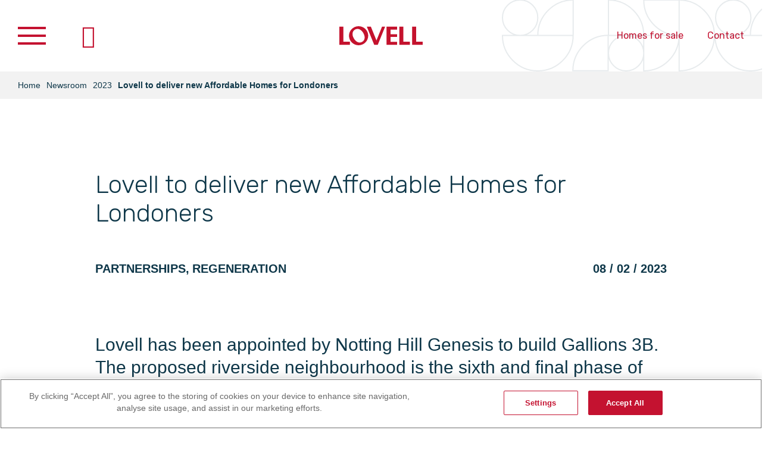

--- FILE ---
content_type: text/html; charset=utf-8
request_url: https://corporate.lovell.co.uk/newsroom/2023/february/lovell-to-deliver-new-affordable-homes-for-londoners/
body_size: 10492
content:
<!DOCTYPE html>
<html class="no-js ss-newspage  -header-light -has-breadcrumbs" lang="en-US">
<head>
    <meta http-equiv="X-UA-Compatible" content="IE=edge,chrome=1">

<meta charset="utf-8">
<title>Lovell to deliver new Affordable Homes for Londoners             </title>
<script>
    document.documentElement.classList.remove('no-js'); document.documentElement.classList.add('js');
</script>

  <meta name="description" content="Lovell has been appointed by Notting Hill Genesis to build Gallions 3B, the final phase in the residential Royal Albert Wharf area of East London"/>

<meta name="viewport" content="width=device-width, initial-scale=1.0">
<meta http-equiv="Content-Type" content="text/html; charset=utf-8">

<link rel="preload" href="/_resources/themes/lovell/dist/version1740475488/main-bundle.css" as="style">
<link rel="preload" href="/_resources/themes/lovell/dist/version1740475488/main-bundle.js" as="script">

<link href="/_resources/themes/lovell/dist/version1740475488/main-bundle.css" rel="stylesheet">


    <!-- Google Tag Manager -->
    <script>(function(w,d,s,l,i){w[l]=w[l]||[];w[l].push({'gtm.start':
                new Date().getTime(),event:'gtm.js'});var f=d.getElementsByTagName(s)[0],
            j=d.createElement(s),dl=l!='dataLayer'?'&l='+l:'';j.async=true;j.src=
            'https://www.googletagmanager.com/gtm.js?id='+i+dl;f.parentNode.insertBefore(j,f);
    })(window,document,'script','dataLayer','GTM-KFMT7CM');</script>
    <!-- End Google Tag Manager -->



<meta property="og:title" content="Lovell to deliver new Affordable Homes for Londoners             "/>
<meta property="og:description" content="Lovell has been appointed by Notting Hill Genesis to build Gallions 3B, the final phase in the residential Royal Albert Wharf area of East London"/>
<meta property="og:site_name" content="Lovell Partnerships"/>
<meta property="og:url" content="https://corporate.lovell.co.uk/newsroom/2023/february/lovell-to-deliver-new-affordable-homes-for-londoners/"/>
<meta property="og:type" content="website"/>



  <meta name="twitter:card" content="summary">

<meta name="twitter:site" content="">
<meta name="twitter:title" content="Lovell to deliver new Affordable Homes for Londoners             ">
<meta name="twitter:description" content="Lovell has been appointed by Notting Hill Genesis to build Gallions 3B, the final phase in the residential Royal Albert Wharf area of East London">

<link rel="canonical" href="https://corporate.lovell.co.uk/newsroom/2023/february/lovell-to-deliver-new-affordable-homes-for-londoners/"/>
<link rel="manifest" href="/manifest.json" />
<link rel="icon" type="image/png" href="/favicon.ico" />
<link rel="apple-touch-icon-precomposed" sizes="57x57" href="/apple-touch-icon-57x57.png" />
<link rel="apple-touch-icon-precomposed" sizes="114x114" href="/apple-touch-icon-114x114.png" />
<link rel="apple-touch-icon-precomposed" sizes="72x72" href="/apple-touch-icon-72x72.png" />
<link rel="apple-touch-icon-precomposed" sizes="144x144" href="/apple-touch-icon-144x144.png" />
<link rel="apple-touch-icon-precomposed" sizes="120x120" href="/apple-touch-icon-120x120.png" />
<link rel="apple-touch-icon-precomposed" sizes="152x152" href="/apple-touch-icon-152x152.png" />
<link rel="icon" type="image/png" href="/favicon-32x32.png" sizes="32x32" />
<link rel="icon" type="image/png" href="/favicon-16x16.png" sizes="16x16" />
<meta name="application-name" content="Lovell Partnerships"/>
<meta name="msapplication-TileColor" content="#FFFFFF" />
<meta name="msapplication-TileImage" content="/mstile-144x144.png" />



</head>
<body dir="ltr" data-pageid="716">
    
<!-- Google Tag Manager (noscript) -->
<noscript><iframe src="https://www.googletagmanager.com/ns.html?id=GTM-KFMT7CM"
                  height="0" width="0" style="display:none;visibility:hidden"></iframe></noscript>
<!-- End Google Tag Manager (noscript) -->

    
    <div class="browse-happy">
    <div class="browse-happy-background"></div>
    <div class="browse-happy-modal">
        <div class="browse-happy-content">
            <div class="typ">
                <h3 class="h4">Outdated browser detected</h3>
                <p>We recommend upgrading to a modern browser.</p>
                <p>If you choose to continue with your current browser we cannot guarantee your experience.</p>
                <button class="browse-happy-action || js-browse-sad">I understand and wish to continue</button>
                <p><a href="https://browsehappy.com/" target="_blank">Latest browser options</a></p>
            </div>
        </div>
    </div>
</div>
<header class="header">
    <div class="header-wrap" data-gy="wrap">
        <div class="header-wrapper__inner" data-gy="g" data-gy-h="g-no-gutter">
            <div class="header-nav" data-gy="c" data-gy-h="c-middle">
                <div class="nav-modal-toggler || js-nav-modal-toggler">
                    <span class="nav-modal-toggler__el -el1"></span>
                    <span class="nav-modal-toggler__el -el2"></span>
                    <span class="nav-modal-toggler__el -el3"></span>
                </div>
                <div class="nav-diagram-modal-toggler -js-nav-diagram-modal-toggler -in-nav"></div>
                
            </div>
            <div class="header-logo" data-gy="c" data-gy-h="c-middle">
                <a href="/" class="logo__link" rel="home">
                    <svg class="logo-svg" xmlns="http://www.w3.org/2000/svg" viewBox="0 0 140 32.31">
  <path d="M100.77.77v30.77h17.69v-5.2h-10.89V.77h-6.8,0ZM122.31.77v30.77h17.69v-5.2h-10.91V.77h-6.79ZM64.52,31.54h-5.97L46.15.77h6.78l9.41,23.37L71.72.77h5.2l-12.4,30.77h0ZM79.23,31.54V.77h17.67l.02,5.16h-10.93v7.58h10.93v4.54h-10.93v8.33h10.91v5.16h-17.67ZM0,.77v30.77h17.69v-5.2H6.79V.77H0ZM32.33,0c-8.93,0-16.17,7.24-16.17,16.13s7.24,16.18,16.17,16.18,16.13-7.24,16.13-16.18S41.22,0,32.33,0ZM38.3,26.55c-5.14,2.96-10.64-.08-13.98-5.84-3.32-5.72-3.19-12.02,1.96-14.99,5.11-2.96,10.62.08,13.94,5.82,3.34,5.76,3.21,12.06-1.92,15.01Z" fill="#c4122d" stroke-width="0"/>
</svg>

                </a>
            </div>
            <div class="header-right" data-gy="c" data-gy-h="c-middle">
                
                    <div class="header__utilities -desktop">
                        <ul class="hide-on-mobile">
<li><a title="Lovell Homes" rel="noopener noreferrer" href="https://newhomes.lovell.co.uk/" target="_blank">Homes for sale</a></li>
<li><a rel="noopener noreferrer" href="/contact/" target="_blank">Contact</a></li>
</ul>
                    </div>
                <svg class="header-right__graphic" viewBox="0 0 902 121" xmlns="http://www.w3.org/2000/svg" preserveAspectRatio="xMidYMid slice"><defs><linearGradient x1="100%" y1="50%" x2="85.026%" y2="50%" id="a"><stop stop-color="#20687F" stop-opacity="0" offset="0%"/><stop stop-color="#0E3749" offset="100%"/></linearGradient></defs><path d="M1027 60c16.569 0 30-13.431 30-30 0-16.569-13.431-30-30-30-16.569 0-30 13.431-30 30 0 16.569 13.431 30 30 30zm180 60c16.569 0 30-13.431 30-30 0-16.569-13.431-30-30-30-16.569 0-30 13.431-30 30 0 16.569 13.431 30 30 30zm541 0c16.569 0 30-13.431 30-30 0-16.569-13.431-30-30-30-16.569 0-30 13.431-30 30 0 16.569 13.431 30 30 30zM1117 0v60h-60c0-33.137 26.863-60 60-60zm59.601 59.8v60h-60c0-33.136 26.863-60 60-60zM997 60h120c0 33.137-26.863 60-60 60s-60-26.863-60-60zm240-60h60v60c-33.137 0-60-26.863-60-60zm541 0h60v60c-33.137 0-60-26.863-60-60zm-541 60h60c0 33.137-26.863 60-60 60V60zm541 0h60c0 33.137-26.863 60-60 60V60zM1177 0c33.137 0 60 26.863 60 60h-60V0zm541 0c33.137 0 60 26.863 60 60h-60V0zm-421 0v120c33.137 0 60-26.863 60-60s-26.863-60-60-60zm271 120c16.569 0 30-13.431 30-30 0-16.569-13.431-30-30-30-16.569 0-30 13.431-30 30 0 16.569 13.431 30 30 30zm300 0c16.569 0 30-13.431 30-30 0-16.569-13.431-30-30-30-16.569 0-30 13.431-30 30 0 16.569 13.431 30 30 30zm-330.399-60.2v60h-60c0-33.136 26.863-60 60-60zM1358 60h120c0 33.137-26.863 60-60 60s-60-26.863-60-60zm240 0h60c0 33.137-26.863 60-60 60V60zm120-60v120c-33.137 0-60-26.863-60-60s26.863-60 60-60zm-329 60c16.569 0 30-13.431 30-30 0-16.569-13.431-30-30-30-16.569 0-30 13.431-30 30 0 16.569 13.431 30 30 30zm89-60v60h-60c0-33.137 26.863-60 60-60zm120 0h60v60c-33.137 0-60-26.863-60-60zm-60 0c33.137 0 60 26.863 60 60h-60V0zm300 0c33.137 0 60 26.863 60 60h-60V0z" transform="translate(-996)" stroke="url(#a)" stroke-width="2" fill="none" opacity=".1"/></svg>

                
            </div>
        </div>
    </div>
</header>
<div class="nav-modal -js-nav-modal">
    <div class="nav-modal-wrap" data-gy="wrap">
        <nav class="nav-mains">
    <div class="nav-mains__background">
        <div class="nav-mains__background-desktop">
            <svg xmlns="http://www.w3.org/2000/svg" viewBox="0 0 253 203"><g opacity=".3"><path d="M26.1 51.497c13.862 0 25.1-11.248 25.1-25.125 0-13.876-11.238-25.125-25.1-25.125C12.238 1.247 1 12.497 1 26.372 1 40.25 12.238 51.497 26.1 51.497zm0 150.75c13.862 0 25.1-11.248 25.1-25.125 0-13.876-11.238-25.125-25.1-25.125-13.862 0-25.1 11.25-25.1 25.125C1 191 12.238 202.247 26.1 202.247zm150.6-100.5c13.862 0 25.1-11.248 25.1-25.125 0-13.876-11.238-25.125-25.1-25.125-13.862 0-25.1 11.25-25.1 25.125 0 13.877 11.238 25.125 25.1 25.125zm-75.3-100.5h0v50.25H51.2v-.05c0-27.724 22.475-50.2 50.2-50.2zm50.2 50.25h0v100.5c-27.725 0-50.2-22.475-50.2-50.2v-.1c0-27.724 22.475-50.2 50.2-50.2zm-150.6 0h100.4v.05c0 27.725-22.475 50.2-50.2 50.2S1 79.272 1 51.547v-.05h0zm50.2 50.25c27.725 0 50.2 22.476 50.2 50.2v.1c0 27.725-22.475 50.2-50.2 50.2h0v-100.5zm150.6-100.5H252v50.25c-27.725 0-50.2-22.475-50.2-50.2v-.05h0zm-100.4 150.75h50.2v50.25c-27.725 0-50.2-22.475-50.2-50.2v-.05h0zm100.4-50.25H252v50.25c-27.725 0-50.2-22.475-50.2-50.2v-.05h0zm-50.2 0h50.2v.05c0 27.725-22.475 50.2-50.2 50.2h0v-50.25zm50.2-50.25H252v.05c0 27.725-22.475 50.2-50.2 50.2h0v-50.25zM1 101.747h50.2v.05c0 27.725-22.475 50.2-50.2 50.2h0v-50.25zm150.6-100.5c27.725 0 50.2 22.476 50.2 50.2v.05h0-50.2V1.247z" opacity=".5" stroke="#1C3543" stroke-width=".75" fill="none"/></g></svg>

        </div>
        <div class="nav-mains__background-mobile">
            <svg xmlns="http://www.w3.org/2000/svg" viewBox="0 0 312 203"><g opacity=".3"><path d="M32 51.497c17.12 0 31-11.248 31-25.125C63 12.496 49.12 1.247 32 1.247c-17.12 0-31 11.25-31 25.125C1 40.25 14.88 51.497 32 51.497zm0 150.75c17.12 0 31-11.248 31-25.125 0-13.876-13.88-25.125-31-25.125-17.12 0-31 11.25-31 25.125C1 191 14.88 202.247 32 202.247zm186-100.5c17.12 0 31-11.248 31-25.125 0-13.876-13.88-25.125-31-25.125-17.12 0-31 11.25-31 25.125 0 13.877 13.88 25.125 31 25.125zM113.25 1.247H125v50.25H63c0-27.752 22.498-50.25 50.25-50.25zm62 50.25H187v100.5h-11.75c-27.752 0-50.25-22.497-50.25-50.25 0-27.752 22.498-50.25 50.25-50.25zM1 51.497h124c0 27.753-22.498 50.25-50.25 50.25h-23.5C23.498 101.747 1 79.25 1 51.497h0zm62 50.25h11.75c27.752 0 50.25 22.498 50.25 50.25 0 27.753-22.498 50.25-50.25 50.25H63h0v-100.5zm186-100.5h62v50.25h-11.75C271.498 51.497 249 29 249 1.247h0zm-124 150.75h62v50.25h-11.75c-27.752 0-50.25-22.497-50.25-50.25h0zm124-50.25h62v50.25h-11.75c-27.752 0-50.25-22.497-50.25-50.25h0zm-62 0h62c0 27.753-22.498 50.25-50.25 50.25H187h0v-50.25zm62-50.25h62c0 27.753-22.498 50.25-50.25 50.25H249h0v-50.25zM1 101.747h62c0 27.753-22.498 50.25-50.25 50.25H1h0v-50.25zm186-100.5h11.75c27.752 0 50.25 22.498 50.25 50.25h0-62V1.247z" opacity=".5" stroke="#1C3543" stroke-width=".75" fill="none"/></g></svg>

        </div>
    </div>
    <div class="nav-main-lvl1__wrapper">
      
        <ul class="nav-main-lvl1">
            
                <li class="nav-main-lvl1__item -link ">
                    <a class="nav-main-lvl1__link -link" href="/who-we-are/">
                        <span>Who we are</span>
                    </a>
                </li>
            
                <li class="nav-main-lvl1__item -link ">
                    <a class="nav-main-lvl1__link -link" href="/responsible-business/">
                        <span>Responsible business</span>
                    </a>
                </li>
            
                <li class="nav-main-lvl1__item -link ">
                    <a class="nav-main-lvl1__link -link" href="/tomorrow-home/">
                        <span>Tomorrow Home</span>
                    </a>
                </li>
            
                <li class="nav-main-lvl1__item -link ">
                    <a class="nav-main-lvl1__link -link" href="/how-we-work-in-partnership-with-you/">
                        <span>Working in partnership </span>
                    </a>
                </li>
            
                <li class="nav-main-lvl1__item -link -secondary-nav-style">
                    <a class="nav-main-lvl1__link -link" href="/our-expertise/">
                        <span>Our expertise</span>
                    </a>
                </li>
            
                <li class="nav-main-lvl1__item -link ">
                    <a class="nav-main-lvl1__link -link" href="/where-we-operate/">
                        <span>Where we operate</span>
                    </a>
                </li>
            
                <li class="nav-main-lvl1__item -link ">
                    <a class="nav-main-lvl1__link -link" href="/our-people/">
                        <span>Our people</span>
                    </a>
                </li>
            
                <li class="nav-main-lvl1__item -link ">
                    <a class="nav-main-lvl1__link -link" href="/case-studies/">
                        <span>Project Case Studies</span>
                    </a>
                </li>
            
                <li class="nav-main-lvl1__item -section ">
                    <a class="nav-main-lvl1__link -section" href="/newsroom/">
                        <span>Newsroom</span>
                    </a>
                </li>
            
                <li class="nav-main-lvl1__item -link -secondary-nav-style">
                    <a class="nav-main-lvl1__link -link" href="/contact/">
                        <span>Contact</span>
                    </a>
                </li>
            
            
                <span class="header__utilities -mobile nav-main-lvl1__item">
                    <ul class="hide-on-mobile">
<li><a title="Lovell Homes" rel="noopener noreferrer" href="https://newhomes.lovell.co.uk/" target="_blank">Homes for sale</a></li>
<li><a rel="noopener noreferrer" href="/contact/" target="_blank">Contact</a></li>
</ul>
                </span>
            
        </ul>
      
    </div>
</nav>

    </div>
</div>
<div class="nav-diagram-modal -js-nav-diagram-modal">
    <div class="nav-diagram-modal-bg"></div>
    <div class="nav-diagram-modal-wrap" data-gy="wrap">
        
<div class="content-wrap -js-business-diagram" data-gy="wrap">
    <div class="business-intro">
        <div class="business-modal-close"></div>
        <div class="business-intro__typ">
            
        </div>
    </div>
    <div class="business-diagram">
        <div class="diagram__main-content js-nav-diagram-main-content">
            <div class="diagram__main-content-wrapper">
                <div class="diagram__main-content-block">
                    <div class="diagram__main-content-inner diagram__main-content-general js-nav-diagram-general -default -active">
                        <h2></h2>
                        <p>Lovell one of seven sister companies which form the Morgan Sindall Group.</p>
<p><span>Morgan Sindall Group is a collection of specialist businesses, delivering </span>housing and mixed-use partnership schemes, fit out<span>&nbsp;</span><span>and&nbsp;</span>construction services<span>&nbsp;across the UK for the public, commercial and regulated sectors.</span></p>
                    </div>
                    
                        <div class="diagram__main-content-inner diagram__main-content-dynamic js-nav-diagram-dynamic" id="diagram-content-main-slot1" data-id="1">
                            <h4>Morgan Sindall Construction</h4>
<p>Provides&nbsp;construction services in education, healthcare, defence, commercial, industrial, leisure and&nbsp;retail.</p>
<p><a title="https://construction.morgansindall.com/" rel="noopener noreferrer" href="https://www.morgansindallconstruction.com/" target="_blank">Visit Construction</a></p>
<p><a title="https://construction.morgansindall.com/contact-us" rel="noopener noreferrer" href="https://construction.morgansindall.com/contact-us" target="_blank">Contact Construction</a></p>
<p>&nbsp;</p>
                        </div>
                    
                        <div class="diagram__main-content-inner diagram__main-content-dynamic js-nav-diagram-dynamic" id="diagram-content-main-slot2" data-id="2">
                            <h4>Morgan Sindall Infrastructure</h4>
<p>Provides services in the highways, rail, aviation, energy, water and nuclear markets, including tunnel design.</p>
<p><a title="https://construction.morgansindall.com/" rel="noopener noreferrer" href="https://construction.morgansindall.com/" target="_blank">Visit Infrastructure</a></p>
<p><a title="https://construction.morgansindall.com/contact-us" rel="noopener noreferrer" href="https://construction.morgansindall.com/contact-us" target="_blank">Contact Infrastructure</a></p>
                        </div>
                    
                        <div class="diagram__main-content-inner diagram__main-content-dynamic js-nav-diagram-dynamic" id="diagram-content-main-slot3" data-id="3">
                            <h4>BakerHicks</h4>
<p>Offers a multidisciplinary design and engineering consultancy.&nbsp;</p>
<p><a title="https://bakerhicks.com" rel="noopener noreferrer" href="https://bakerhicks.com" target="_blank">Visit BakerHicks</a></p>
<p><a title="https://bakerhicks.com/contact" rel="noopener noreferrer" href="https://bakerhicks.com/contact" target="_blank">Contact BakerHicks</a></p>
                        </div>
                    
                        <div class="diagram__main-content-inner diagram__main-content-dynamic js-nav-diagram-dynamic" id="diagram-content-main-slot4" data-id="4">
                            <h4>Overbury</h4>
<p>Specialises in fit out and refurbishment in commercial, central and local&nbsp;government offices, retail banking and further education.</p>
<p><a title="Overbury" rel="noopener noreferrer" href="https://www.overbury.com/" target="_blank"></a><a title="https://www.overbury.com/" rel="noopener noreferrer" href="https://www.overbury.com/" target="_blank">Visit Overbury</a></p>
<p><a title="https://www.overbury.com/get-in-touch/" rel="noopener noreferrer" href="https://www.overbury.com/get-in-touch/" target="_blank">Contact Overbury</a></p>
                        </div>
                    
                        <div class="diagram__main-content-inner diagram__main-content-dynamic js-nav-diagram-dynamic" id="diagram-content-main-slot5" data-id="5">
                            <h4>Morgan Lovell</h4>
<p>Provides&nbsp;office interior design and build services direct to occupiers.&nbsp;</p>
<p><a title="https://www.morganlovell.co.uk" rel="noopener noreferrer" href="https://www.morganlovell.co.uk" target="_blank">Visit Morgan Lovell</a></p>
<p><a title="https://www.morganlovell.co.uk/contact" rel="noopener noreferrer" href="https://www.morganlovell.co.uk/contact" target="_blank">Contact Morgan Lovell</a></p>
                        </div>
                    
                        <div class="diagram__main-content-inner diagram__main-content-dynamic js-nav-diagram-dynamic" id="diagram-content-main-slot6" data-id="6">
                            <h4>Morgan Sindall Property Services</h4>
<p><span>Carries out response and planned maintenance&nbsp;for social housing and the wider public sector.</span></p>
<p><span><a title="Property Services" rel="noopener noreferrer" href="https://morgansindallpropertyservices.com/" target="_blank"></a><a title="https://morgansindallpropertyservices.com/" rel="noopener noreferrer" href="https://morgansindallpropertyservices.com/" target="_blank">Visit Property Services</a></span></p>
<p><a title="https://morgansindallpropertyservices.com/contact/" rel="noopener noreferrer" href="https://morgansindallpropertyservices.com/contact/" target="_blank"><span>Contact Property Services</span></a></p>
                        </div>
                    
                        <div class="diagram__main-content-inner diagram__main-content-dynamic js-nav-diagram-dynamic" id="diagram-content-main-slot7" data-id="7">
                            <h4>Morgan Sindall Group</h4>
<p>&nbsp;</p>
<p><a title="https://www.morgansindall.com/" rel="noopener noreferrer" href="https://www.morgansindall.com" target="_blank">Visit Morgan Sindall Group</a></p>
<p><a title="https://www.morgansindall.com/contact-us/" rel="noopener noreferrer" href="https://www.morgansindall.com/contact-us/" target="_blank">Contact Morgan Sindall Group</a></p>
                        </div>
                    
                        <div class="diagram__main-content-inner diagram__main-content-dynamic js-nav-diagram-dynamic" id="diagram-content-main-slot8" data-id="8">
                            <h4>Muse Places</h4>
<p>Works with landowners and public sector partners to transform&nbsp;the urban landscape through the development of multi-phase sites and mixed-use&nbsp;regeneration, including residential, commercial, retail and leisure.</p>
<p><a title="https://www.musedevelopments.com/" rel="noopener noreferrer" href="https://www.musedevelopments.com/" target="_blank">Visit Muse</a></p>
<p><a title="https://www.musedevelopments.com/contact-us" rel="noopener noreferrer" href="https://www.musedevelopments.com/contact-us" target="_blank">Contact Muse</a></p>
                        </div>
                    
                </div>
            </div>
        </div>
        <div class="diagram__svg -nav-level-diagram">
            <svg xmlns="http://www.w3.org/2000/svg" width="980.33" height="990.67" viewBox="0 0 980.33 990.67">
                
                    <pattern id="nav_logo_1"
                             class="business-canvas js-business-canvas"
                             data-id="1"
                             x="0%"
                             y="0%"
                             height="100%"
                             width="100%"
                             viewBox="0 0 126 126"
                             data-websitelink="https://www.morgansindallconstruction.com/"
                             data-websitelinktarget="nav-businesswebsite-9"
                             data-xlink-href="/assets/CENTRAL-content-folders/MSG-Sister-Company-logos/MS_Construction_CMYK__ScaleMaxWidthWzIwMF0.jpg"
                    >
                        <rect height="126" width="126" fill="#FFFFFF"/>
                        <image class="business__svg-image" x="18.5" y="18.5" width="89" height="89" xlink:href="[data-uri]"></image>
                    </pattern>
                
                    <pattern id="nav_logo_2"
                             class="business-canvas js-business-canvas"
                             data-id="2"
                             x="0%"
                             y="0%"
                             height="100%"
                             width="100%"
                             viewBox="0 0 126 126"
                             data-websitelink="https://www.morgansindallinfrastructure.com/"
                             data-websitelinktarget="nav-businesswebsite-1"
                             data-xlink-href="/assets/CENTRAL-content-folders/MSG-Sister-Company-logos/MS-infrastructure-logo.f9815e0a747f.svg"
                    >
                        <rect height="126" width="126" fill="#FFFFFF"/>
                        <image class="business__svg-image" x="18.5" y="18.5" width="89" height="89" xlink:href="[data-uri]"></image>
                    </pattern>
                
                    <pattern id="nav_logo_3"
                             class="business-canvas js-business-canvas"
                             data-id="3"
                             x="0%"
                             y="0%"
                             height="100%"
                             width="100%"
                             viewBox="0 0 126 126"
                             data-websitelink="https://bakerhicks.com/"
                             data-websitelinktarget="nav-businesswebsite-2"
                             data-xlink-href="/assets/CENTRAL-content-folders/MSG-Sister-Company-logos/bakerhicks-logo-black__ScaleMaxWidthWzIwMF0.bmp"
                    >
                        <rect height="126" width="126" fill="#FFFFFF"/>
                        <image class="business__svg-image" x="18.5" y="18.5" width="89" height="89" xlink:href="[data-uri]"></image>
                    </pattern>
                
                    <pattern id="nav_logo_4"
                             class="business-canvas js-business-canvas"
                             data-id="4"
                             x="0%"
                             y="0%"
                             height="100%"
                             width="100%"
                             viewBox="0 0 126 126"
                             data-websitelink="https://www.overbury.com/"
                             data-websitelinktarget="nav-businesswebsite-3"
                             data-xlink-href="/assets/CENTRAL-content-folders/MSG-Sister-Company-logos/Overbury-logo-Sml-300dpi-CMYK__ScaleMaxWidthWzIwMF0.jpg"
                    >
                        <rect height="126" width="126" fill="#FFFFFF"/>
                        <image class="business__svg-image" x="18.5" y="18.5" width="89" height="89" xlink:href="[data-uri]"></image>
                    </pattern>
                
                    <pattern id="nav_logo_5"
                             class="business-canvas js-business-canvas"
                             data-id="5"
                             x="0%"
                             y="0%"
                             height="100%"
                             width="100%"
                             viewBox="0 0 126 126"
                             data-websitelink="https://www.morganlovell.co.uk/"
                             data-websitelinktarget="nav-businesswebsite-4"
                             data-xlink-href="/assets/CENTRAL-content-folders/MSG-Sister-Company-logos/Morgan-Lovell-_Logo-March-2015__ScaleMaxWidthWzIwMF0.jpg"
                    >
                        <rect height="126" width="126" fill="#FFFFFF"/>
                        <image class="business__svg-image" x="18.5" y="18.5" width="89" height="89" xlink:href="[data-uri]"></image>
                    </pattern>
                
                    <pattern id="nav_logo_6"
                             class="business-canvas js-business-canvas"
                             data-id="6"
                             x="0%"
                             y="0%"
                             height="100%"
                             width="100%"
                             viewBox="0 0 126 126"
                             data-websitelink="https://morgansindallpropertyservices.com/"
                             data-websitelinktarget="nav-businesswebsite-5"
                             data-xlink-href="/assets/CENTRAL-content-folders/MSG-Sister-Company-logos/morgan-sindall-Property_Services-2__ScaleMaxWidthWzIwMF0.jpg"
                    >
                        <rect height="126" width="126" fill="#FFFFFF"/>
                        <image class="business__svg-image" x="18.5" y="18.5" width="89" height="89" xlink:href="[data-uri]"></image>
                    </pattern>
                
                    <pattern id="nav_logo_7"
                             class="business-canvas js-business-canvas"
                             data-id="7"
                             x="0%"
                             y="0%"
                             height="100%"
                             width="100%"
                             viewBox="0 0 126 126"
                             data-websitelink="https://www.morgansindall.com/"
                             data-websitelinktarget="nav-businesswebsite-6"
                             data-xlink-href="/assets/CENTRAL-content-folders/MSG-Sister-Company-logos/MSG-Colour-Logo-HIGH-RES-v2__ScaleMaxWidthWzIwMF0.JPG"
                    >
                        <rect height="126" width="126" fill="#FFFFFF"/>
                        <image class="business__svg-image" x="18.5" y="18.5" width="89" height="89" xlink:href="[data-uri]"></image>
                    </pattern>
                
                    <pattern id="nav_logo_8"
                             class="business-canvas js-business-canvas"
                             data-id="8"
                             x="0%"
                             y="0%"
                             height="100%"
                             width="100%"
                             viewBox="0 0 126 126"
                             data-websitelink="https://museplaces.com/"
                             data-websitelinktarget="nav-businesswebsite-7"
                             data-xlink-href="/assets/CENTRAL-content-folders/MSG-Sister-Company-logos/Muse_Wordmarque_RGB_Black__ScaleMaxWidthWzIwMF0.jpg"
                    >
                        <rect height="126" width="126" fill="#FFFFFF"/>
                        <image class="business__svg-image" x="18.5" y="18.5" width="89" height="89" xlink:href="[data-uri]"></image>
                    </pattern>
                
                <g>
                    <circle cx="490.79" cy="495.88" r="344.42" style="fill: none;stroke: #0E3749;stroke-miterlimit: 10;stroke-width: 3px"/>
                    <g id="interconnects">
                        <line class="nav-diagram-line -diagram-middle" x1="333.6" y1="292.09" x2="665.25" y2="292.09" style="fill: none;stroke: #0E3749;stroke-miterlimit: 10;stroke-width: 3px"/>
                        <line class="nav-diagram-line -diagram-middle" x1="662.43" y1="328.13" x2="494.08" y2="761.68" style="fill: none;stroke: #0E3749;stroke-miterlimit: 10;stroke-width: 3px"/>
                        <line class="nav-diagram-line -diagram-middle" x1="487.88" y1="745.92" x2="309.39" y2="304.48" style="fill: none;stroke: #0E3749;stroke-miterlimit: 10;stroke-width: 3px"/>
                        <line class="nav-diagram-line -diagram-middle" x1="733.75" y1="508.62" x2="733.78" y2="508.89" style="fill: none"/>
                        <line class="nav-diagram-line -diagram-middle" x1="324.6" y1="678.91" x2="739.57" y2="504.93" style="fill: none;stroke: #0E3749;stroke-miterlimit: 10;stroke-width: 3px"/>
                        <line class="nav-diagram-line -diagram-middle" x1="236.66" y1="516.28" x2="689.36" y2="702.65" style="fill: none;stroke: #0E3749;stroke-miterlimit: 10;stroke-width: 3px"/>
                        <line class="nav-diagram-line -diagram-middle" x1="250.87" y1="470.47" x2="483.94" y2="230.72" style="fill: none;stroke: #0E3749;stroke-miterlimit: 10;stroke-width: 3px"/>
                        <line class="nav-diagram-line -diagram-middle" x1="735.63" y1="485.78" x2="485.07" y2="227.9" style="fill: none;stroke: #0E3749;stroke-miterlimit: 10;stroke-width: 3px"/>
                    </g>
                    <g>
                        <path d="M599.9,149.93A109.1,109.1,0,1,1,490.79,40.84,109.17,109.17,0,0,1,599.9,149.93Z"
                              style="fill: #ffffff;stroke: #0E3749;stroke-miterlimit: 10;stroke-width: 3px;"/>
                        <path id="slot1"
                              data-id="1"
                              class="diagram-circle -nav-logo-circle -circle -nav-level-slot -logo-circle-fill -nav-level-fill"
                              d="M594.45,149.93A103.71,103.71,0,1,1,490.79,46.16,103.74,103.74,0,0,1,594.45,149.93Z"
                              style="stroke: #0E3749;stroke-miterlimit: 10;stroke-width: 3px;fill:url(https://corporate.lovell.co.uk/newsroom/2023/february/lovell-to-deliver-new-affordable-homes-for-londoners/#nav_logo_1)"/>
                    </g>
                    <g>
                        <path d="M844.51,251.26a109.1,109.1,0,1,1-109.1-109.09A109.09,109.09,0,0,1,844.51,251.26Z"
                              style="fill: #ffffff;stroke: #0E3749;stroke-miterlimit: 10;stroke-width: 3px;"/>
                        <path id="slot2"
                              data-id="2"
                              class="diagram-circle -nav-logo-circle -circle -nav-level-slot -logo-circle-fill -nav-level-fill"
                              d="M839.07,251.26A103.72,103.72,0,1,1,735.41,147.6,103.63,103.63,0,0,1,839.07,251.26Z"
                              style="stroke: #0E3749;stroke-miterlimit: 10;stroke-width: 3px;fill:url(https://corporate.lovell.co.uk/newsroom/2023/february/lovell-to-deliver-new-affordable-homes-for-londoners/#nav_logo_2)"/>
                    </g>
                    <g>
                        <path d="M945.84,495.88a109.1,109.1,0,1,1-109.1-109.1A109.08,109.08,0,0,1,945.84,495.88Z"
                              style="fill: #ffffff;stroke: #0E3749;stroke-miterlimit: 10;stroke-width: 3px;"/>
                        <path id="slot3"
                              data-id="3"
                              class="diagram-circle -nav-logo-circle -circle -nav-level-slot -logo-circle-fill -nav-level-fill"
                              d="M940.4,495.88A103.72,103.72,0,1,1,836.74,392.22,103.72,103.72,0,0,1,940.4,495.88Z"
                              style="stroke: #0E3749;stroke-miterlimit: 10;stroke-width: 3px;fill:url(https://corporate.lovell.co.uk/newsroom/2023/february/lovell-to-deliver-new-affordable-homes-for-londoners/#nav_logo_3)"/>
                    </g>
                    <g>
                        <path d="M844.51,740.49a109.1,109.1,0,1,1-109.1-109A109.08,109.08,0,0,1,844.51,740.49Z"
                              style="fill: #ffffff;stroke: #0E3749;stroke-miterlimit: 10;stroke-width: 3px;"/>
                        <path id="slot4"
                              data-id="4"
                              class="diagram-circle -nav-logo-circle -circle -nav-level-slot -logo-circle-fill -nav-level-fill"
                              d="M839.07,740.49A103.72,103.72,0,1,1,735.41,636.83,103.73,103.73,0,0,1,839.07,740.49Z"
                              style="stroke: #0E3749;stroke-miterlimit: 10;stroke-width: 3px;fill:url(https://corporate.lovell.co.uk/newsroom/2023/february/lovell-to-deliver-new-affordable-homes-for-londoners/#nav_logo_4)"/>
                    </g>
                    <g>
                        <path d="M599.9,841.82a109.1,109.1,0,1,1-109.11-109.1A109.16,109.16,0,0,1,599.9,841.82Z"
                              style="fill: #ffffff;stroke: #0E3749;stroke-miterlimit: 10;stroke-width: 3px;"/>
                        <path id="slot5"
                              data-id="5"
                              class="diagram-circle -nav-logo-circle -circle -nav-level-slot -logo-circle-fill -nav-level-fill"
                              d="M594.45,841.82A103.71,103.71,0,1,1,490.79,738.16,103.66,103.66,0,0,1,594.45,841.82Z"
                              style="stroke: #0E3749;stroke-miterlimit: 10;stroke-width: 3px;fill:url(https://corporate.lovell.co.uk/newsroom/2023/february/lovell-to-deliver-new-affordable-homes-for-londoners/#nav_logo_5)"/>
                    </g>
                    <g>
                        <path d="M253.85,495.88a109.05,109.05,0,1,1-109.11-109.1A109.09,109.09,0,0,1,253.85,495.88Z"
                              style="fill: #ffffff;stroke: #0E3749;stroke-miterlimit: 10;stroke-width: 3px;"/>
                        <path id="slot6"
                              data-id="6"
                              class="diagram-circle -nav-logo-circle -circle -nav-level-slot -logo-circle-fill -nav-level-fill"
                              d="M248.52,495.88A103.72,103.72,0,1,1,144.74,392.22,103.75,103.75,0,0,1,248.52,495.88Z"
                              style="stroke: #0E3749;stroke-miterlimit: 10;stroke-width: 3px;fill:url(https://corporate.lovell.co.uk/newsroom/2023/february/lovell-to-deliver-new-affordable-homes-for-londoners/#nav_logo_6)"/>
                    </g>
                    <g>
                        <path d="M355.18,740.49a109.05,109.05,0,1,1-109.11-109A109.09,109.09,0,0,1,355.18,740.49Z"
                              style="fill: #ffffff;stroke: #0E3749;stroke-miterlimit: 10;stroke-width: 3px;"/>
                        <path id="slot7"
                              data-id="7"
                              class="diagram-circle -nav-logo-circle -circle -nav-level-slot -logo-circle-fill -nav-level-fill"
                              d="M349.85,740.49A103.72,103.72,0,1,1,246.07,636.83,103.83,103.83,0,0,1,349.85,740.49Z"
                              style="stroke: #0E3749;stroke-miterlimit: 10;stroke-width: 3px;fill:url(https://corporate.lovell.co.uk/newsroom/2023/february/lovell-to-deliver-new-affordable-homes-for-londoners/#nav_logo_7)"/>
                    </g>
                    <g>
                        <path d="M355.18,251.26A109.05,109.05,0,1,1,246.07,142.17,109.1,109.1,0,0,1,355.18,251.26Z"
                              style="fill: #ffffff;stroke: #0E3749;stroke-miterlimit: 10;stroke-width: 3px;"/>
                        <path id="slot8"
                              data-id="8"
                              class="diagram-circle -nav-logo-circle -circle -nav-level-slot -logo-circle-fill -nav-level-fill"
                              d="M349.85,251.26A103.72,103.72,0,1,1,246.07,147.6,103.67,103.67,0,0,1,349.85,251.26Z"
                              style="stroke: #0E3749;stroke-miterlimit: 10;stroke-width: 3px;fill:url(https://corporate.lovell.co.uk/newsroom/2023/february/lovell-to-deliver-new-affordable-homes-for-londoners/#nav_logo_8)"/>
                    </g>
                </g>
            </svg>

            <div class="diagram__content -nav-level-diagram-content">
                <div class="business-content business-content__typ -typ -default -active">
                    
                </div>
                
                    <div class="business-content business-content__typ -typ" id="diagram-content-slot1"></div>
                
                    <div class="business-content business-content__typ -typ" id="diagram-content-slot2"></div>
                
                    <div class="business-content business-content__typ -typ" id="diagram-content-slot3"></div>
                
                    <div class="business-content business-content__typ -typ" id="diagram-content-slot4"></div>
                
                    <div class="business-content business-content__typ -typ" id="diagram-content-slot5"></div>
                
                    <div class="business-content business-content__typ -typ" id="diagram-content-slot6"></div>
                
                    <div class="business-content business-content__typ -typ" id="diagram-content-slot7"></div>
                
                    <div class="business-content business-content__typ -typ" id="diagram-content-slot8"></div>
                
            </div>
        </div>
    </div>
    <div class="business-list">
        
            <div class="business-list__business">
                <div class="business-list__business-logo">
                  <img class="js-business-list-logo" src="[data-uri]" data-src="/assets/CENTRAL-content-folders/MSG-Sister-Company-logos/MS_Construction_CMYK__ScaleMaxWidthWzIwMF0.jpg" alt="">
                    <div class="business-list__business-toggle"></div>
                </div>
                <div class="business-content">
                    <div class="business-content__typ -typ">
                        
                        <div class="main-content__mobile">
                            <br>
                            <h4>Morgan Sindall Construction</h4>
<p>Provides&nbsp;construction services in education, healthcare, defence, commercial, industrial, leisure and&nbsp;retail.</p>
<p><a title="https://construction.morgansindall.com/" rel="noopener noreferrer" href="https://www.morgansindallconstruction.com/" target="_blank">Visit Construction</a></p>
<p><a title="https://construction.morgansindall.com/contact-us" rel="noopener noreferrer" href="https://construction.morgansindall.com/contact-us" target="_blank">Contact Construction</a></p>
<p>&nbsp;</p>
                        </div>
                    </div>
                </div>
            </div>
        
            <div class="business-list__business">
                <div class="business-list__business-logo">
                  <img class="js-business-list-logo" src="[data-uri]" data-src="/assets/CENTRAL-content-folders/MSG-Sister-Company-logos/MS-infrastructure-logo.f9815e0a747f.svg" alt="">
                    <div class="business-list__business-toggle"></div>
                </div>
                <div class="business-content">
                    <div class="business-content__typ -typ">
                        
                        <div class="main-content__mobile">
                            <br>
                            <h4>Morgan Sindall Infrastructure</h4>
<p>Provides services in the highways, rail, aviation, energy, water and nuclear markets, including tunnel design.</p>
<p><a title="https://construction.morgansindall.com/" rel="noopener noreferrer" href="https://construction.morgansindall.com/" target="_blank">Visit Infrastructure</a></p>
<p><a title="https://construction.morgansindall.com/contact-us" rel="noopener noreferrer" href="https://construction.morgansindall.com/contact-us" target="_blank">Contact Infrastructure</a></p>
                        </div>
                    </div>
                </div>
            </div>
        
            <div class="business-list__business">
                <div class="business-list__business-logo">
                  <img class="js-business-list-logo" src="[data-uri]" data-src="/assets/CENTRAL-content-folders/MSG-Sister-Company-logos/bakerhicks-logo-black__ScaleMaxWidthWzIwMF0.bmp" alt="">
                    <div class="business-list__business-toggle"></div>
                </div>
                <div class="business-content">
                    <div class="business-content__typ -typ">
                        
                        <div class="main-content__mobile">
                            <br>
                            <h4>BakerHicks</h4>
<p>Offers a multidisciplinary design and engineering consultancy.&nbsp;</p>
<p><a title="https://bakerhicks.com" rel="noopener noreferrer" href="https://bakerhicks.com" target="_blank">Visit BakerHicks</a></p>
<p><a title="https://bakerhicks.com/contact" rel="noopener noreferrer" href="https://bakerhicks.com/contact" target="_blank">Contact BakerHicks</a></p>
                        </div>
                    </div>
                </div>
            </div>
        
            <div class="business-list__business">
                <div class="business-list__business-logo">
                  <img class="js-business-list-logo" src="[data-uri]" data-src="/assets/CENTRAL-content-folders/MSG-Sister-Company-logos/Overbury-logo-Sml-300dpi-CMYK__ScaleMaxWidthWzIwMF0.jpg" alt="">
                    <div class="business-list__business-toggle"></div>
                </div>
                <div class="business-content">
                    <div class="business-content__typ -typ">
                        
                        <div class="main-content__mobile">
                            <br>
                            <h4>Overbury</h4>
<p>Specialises in fit out and refurbishment in commercial, central and local&nbsp;government offices, retail banking and further education.</p>
<p><a title="Overbury" rel="noopener noreferrer" href="https://www.overbury.com/" target="_blank"></a><a title="https://www.overbury.com/" rel="noopener noreferrer" href="https://www.overbury.com/" target="_blank">Visit Overbury</a></p>
<p><a title="https://www.overbury.com/get-in-touch/" rel="noopener noreferrer" href="https://www.overbury.com/get-in-touch/" target="_blank">Contact Overbury</a></p>
                        </div>
                    </div>
                </div>
            </div>
        
            <div class="business-list__business">
                <div class="business-list__business-logo">
                  <img class="js-business-list-logo" src="[data-uri]" data-src="/assets/CENTRAL-content-folders/MSG-Sister-Company-logos/Morgan-Lovell-_Logo-March-2015__ScaleMaxWidthWzIwMF0.jpg" alt="">
                    <div class="business-list__business-toggle"></div>
                </div>
                <div class="business-content">
                    <div class="business-content__typ -typ">
                        
                        <div class="main-content__mobile">
                            <br>
                            <h4>Morgan Lovell</h4>
<p>Provides&nbsp;office interior design and build services direct to occupiers.&nbsp;</p>
<p><a title="https://www.morganlovell.co.uk" rel="noopener noreferrer" href="https://www.morganlovell.co.uk" target="_blank">Visit Morgan Lovell</a></p>
<p><a title="https://www.morganlovell.co.uk/contact" rel="noopener noreferrer" href="https://www.morganlovell.co.uk/contact" target="_blank">Contact Morgan Lovell</a></p>
                        </div>
                    </div>
                </div>
            </div>
        
            <div class="business-list__business">
                <div class="business-list__business-logo">
                  <img class="js-business-list-logo" src="[data-uri]" data-src="/assets/CENTRAL-content-folders/MSG-Sister-Company-logos/morgan-sindall-Property_Services-2__ScaleMaxWidthWzIwMF0.jpg" alt="">
                    <div class="business-list__business-toggle"></div>
                </div>
                <div class="business-content">
                    <div class="business-content__typ -typ">
                        
                        <div class="main-content__mobile">
                            <br>
                            <h4>Morgan Sindall Property Services</h4>
<p><span>Carries out response and planned maintenance&nbsp;for social housing and the wider public sector.</span></p>
<p><span><a title="Property Services" rel="noopener noreferrer" href="https://morgansindallpropertyservices.com/" target="_blank"></a><a title="https://morgansindallpropertyservices.com/" rel="noopener noreferrer" href="https://morgansindallpropertyservices.com/" target="_blank">Visit Property Services</a></span></p>
<p><a title="https://morgansindallpropertyservices.com/contact/" rel="noopener noreferrer" href="https://morgansindallpropertyservices.com/contact/" target="_blank"><span>Contact Property Services</span></a></p>
                        </div>
                    </div>
                </div>
            </div>
        
            <div class="business-list__business">
                <div class="business-list__business-logo">
                  <img class="js-business-list-logo" src="[data-uri]" data-src="/assets/CENTRAL-content-folders/MSG-Sister-Company-logos/MSG-Colour-Logo-HIGH-RES-v2__ScaleMaxWidthWzIwMF0.JPG" alt="">
                    <div class="business-list__business-toggle"></div>
                </div>
                <div class="business-content">
                    <div class="business-content__typ -typ">
                        
                        <div class="main-content__mobile">
                            <br>
                            <h4>Morgan Sindall Group</h4>
<p>&nbsp;</p>
<p><a title="https://www.morgansindall.com/" rel="noopener noreferrer" href="https://www.morgansindall.com" target="_blank">Visit Morgan Sindall Group</a></p>
<p><a title="https://www.morgansindall.com/contact-us/" rel="noopener noreferrer" href="https://www.morgansindall.com/contact-us/" target="_blank">Contact Morgan Sindall Group</a></p>
                        </div>
                    </div>
                </div>
            </div>
        
            <div class="business-list__business">
                <div class="business-list__business-logo">
                  <img class="js-business-list-logo" src="[data-uri]" data-src="/assets/CENTRAL-content-folders/MSG-Sister-Company-logos/Muse_Wordmarque_RGB_Black__ScaleMaxWidthWzIwMF0.jpg" alt="">
                    <div class="business-list__business-toggle"></div>
                </div>
                <div class="business-content">
                    <div class="business-content__typ -typ">
                        
                        <div class="main-content__mobile">
                            <br>
                            <h4>Muse Places</h4>
<p>Works with landowners and public sector partners to transform&nbsp;the urban landscape through the development of multi-phase sites and mixed-use&nbsp;regeneration, including residential, commercial, retail and leisure.</p>
<p><a title="https://www.musedevelopments.com/" rel="noopener noreferrer" href="https://www.musedevelopments.com/" target="_blank">Visit Muse</a></p>
<p><a title="https://www.musedevelopments.com/contact-us" rel="noopener noreferrer" href="https://www.musedevelopments.com/contact-us" target="_blank">Contact Muse</a></p>
                        </div>
                    </div>
                </div>
            </div>
        
    </div>
</div>


    </div>
</div>
<div class="search-modal -js-search-modal">
  <div class="search-modal-wrap" data-gy="wrap">
    <div class="search-modal-grid" data-gy="g">
      <div class="search-modal-col" data-gy="c">
        <div class="search-modal-close -js-search-modal-close">
          <span class="search-modal-close__el -el1"></span>
          <span class="search-modal-close__el -el2"></span>
          <span class="search-modal-close__el -el3"></span>
        </div>
        <div class="header-search-form">
          <form method="get" action="" class="site-search-form js-site-search-form">
  <div class="search-form-wrapper">
    <input name="q" class="site-search-query" type="search" placeholder="Search" aria-label="Search" value="">
    <button class="site-search-action -ico-type-arrow js-site-search-action" type="submit"><span>Search</span></button>
  </div>
</form>

        </div>
      </div>
    </div>
  </div>
</div>



    <main class="main" role="main">
        <div class="overflow-wrap">
            
    <div class="breadcrumbs" data-gy="wrap">
        <nav aria-label="breadcrumb" data-gy="g">
            <ul class="breadcrumb__list">
                <li class="breadcrumb__item">
                    <a class="breadcrumb__link" href="/">Home</a>
                </li>
                
                    <li class="breadcrumb__item">
                        <a class="breadcrumb__link" href="/newsroom/">Newsroom</a>
                    </li>
                
                    <li class="breadcrumb__item">
                        <a class="breadcrumb__link" href="/newsroom/2023/">2023</a>
                    </li>
                
                    <li class="breadcrumb__item -active -last" aria-current="page">
                        <a class="breadcrumb__link" >Lovell to deliver new Affordable Homes for Londoners</a>
                    </li>
                
            </ul>
        </nav>
    </div>


            <section class="b-banner-hero">
  <div class="banner__hero -resource-page-hero -js-banner  -nav-none " data-attribute="Lovell to deliver new Affordable Homes for Londoners">
      <div class="banner__hero-content__wrapper">
          <div class="banner__hero-content -narrow-width" data-gy="wrap">
              <div class="banner__hero-content__grid">
                  <div class="banner__hero-content__col -no-image">
                      <h1 class="banner__hero-content__typ typ">Lovell to deliver new Affordable Homes for Londoners</h1>
                  </div>
              </div>
          </div>
      </div>
  </div>
</section>

<div class="resource-page__content">
    <div class="main-content-columns -aside">
        <div class="main-content-column">
            <div class="resource-essentials anim-container -narrow-width -js-animate-resource" data-gy="wrap">
                
                    <div class="resource-essentials__column -left anim-content">
                        
                            
                                <div class="resource-essentials__tags">
                                    
                                        <p class="resource-essentials__item -tag">Partnerships</p>
                                    
                                        <p class="resource-essentials__item -tag">Regeneration</p>
                                    
                                </div>
                                
                            
                        
                        
                    </div>
                
                
                    <div class="resource-essentials__column -right anim-content">
                        <p class="resource-essentials__item">08 / 02 / 2023</p>
                    </div>
                
            </div>
            
                
  
    
  <section class="b-intro-content  -pad-top-default -pad-bottom-default -pad-side- section-block" id="e3108" >
    <div class="content-wrap anim-container -narrow-width -js-content" data-gy="wrap" data-attribute="Intro">
    <div class="content-g" data-gy="g">
        <div class="content anim-content" data-gy="c">
            <div class="content__typ typ">
                <p class="-intro-title-lvl-1">Lovell has been appointed by Notting Hill Genesis to build Gallions 3B. The proposed riverside neighbourhood is the sixth and final phase of development within the residential Royal Albert Wharf area of East London and was one of the first London Plan projects commissioned by the GLA.</p>
            </div>
        </div>
    </div>
</div>

  </section>


  
    
  <section class="b-content  -pad-top-default -pad-bottom-default -pad-side- section-block" id="e3109" >
    <div class="content-wrap anim-container -narrow-width -js-content" data-gy="wrap" data-attribute="Body copy">
    

    <div class="content-g" data-gy="g">
        <div class="content anim-content" data-gy="c">
            
            <div class="content__typ typ">
                <div class="content__column">
  <p>This last phase will consist of 238 homes over two blocks of apartments and three town houses and thanks to additional funding from the <a title="Greater London Authority " rel="noopener noreferrer" href="https://www.london.gov.uk/" target="_blank">GLA</a>, will deliver 76% affordable housing, including London Affordable Rent, London Living Rent and shared ownership. <a title="Notting Hill Genesis" rel="noopener noreferrer" href="https://www.nhg.org.uk/" target="_blank">Notting Hill Genesis</a> are also working with the GLA to open up a new area of community open space on the site.</p><p>Works commenced late 2022 with a planned completion of Spring 2025.</p><p>The site is heavily constrained, with a Port of London Authority Radar Mast on site, height restrictions imposed by the close proximity to London City Airport, a safeguarded future Thames Gateway site to the North for a bridge or tunnel and the river wall to the East.&nbsp;&nbsp;</p><p>Once completed, <a title="Royal Albert Wharf" rel="noopener noreferrer" href="https://www.royalalbertwharf.com/" target="_blank">Royal Albert Wharf</a> will have been transformed into a vibrant mixed-use development for people to live and work, with retail and employment opportunities that complement and support the residential-led project.&nbsp;&nbsp;</p><p><img src="/assets/L486390_webview__ResizedImageWzQ4NSwzMTBd.jpg" alt="" width="485" height="310" class="left ss-htmleditorfield-file image" loading="lazy">A range of public spaces are to be provided both along the river and through the development. 30% of the accommodation is to be three to four-bedroom family homes and as a result, much of the focus for the landscaping has been on pedestrian and cycle prioritised public space, high-quality landscaping and play for children of all ages.&nbsp;</p><p>&nbsp;</p><p>In January, the Mayor of London, Sadiq Khan, visited Royal Albert Wharf to celebrate progress at the landmark regeneration of the Royal Docks.</p><blockquote>
<p>Gallions 3B in Royal Albert Wharf has 76% affordable homes and is a fantastic example of the sterling work our partners are doing to deliver the affordable homes Londoners so desperately need, to build a better London for everyone.</p>
<p><a title="Mayor of London Sadiq Kahn" rel="noopener noreferrer" href="https://sadiq.london/" target="_blank">Sadiq Khan, The Mayor of London</a></p>
</blockquote><p>&nbsp;</p><blockquote>
<p>Royal Albert Wharf is a triumph of partnership working and we are delighted to welcome the Mayor of London and Mayor of Newham given the immense support they have given us as we regenerated this amazing and historic area.</p>
<p><a title="Patrick Franco" rel="noopener noreferrer" href="https://www.nhg.org.uk/about-us/who-we-are/executive-board/patrick-franco/" target="_blank">Patrick Franco, Chief Executive, Notting Hill Genesis</a></p>
</blockquote><p>&nbsp;</p><blockquote>
<p>We are delighted to be working in partnership with Notting Hill Genesis and the GLA to provide the much needed affordable homes for Londoners. Lovell has recently commenced phase 3B and look forward to the successful completion of 238 new homes.</p>
<p><a title="Mike Laws bio" rel="noopener noreferrer" href="/london/mick-laws/" target="_blank">Mick Laws, Regional Managing Director, Lovell</a></p>
</blockquote>
</div>

            </div>
        </div>
    </div>
    

</div>

  </section>


  


            
        </div>
    </div>
  </div>




        </div>
    </main>
    <div class="backtotop__wrapper">
    <div class="backtotop" id="backToTop">
        <div class="backtotop-arrow"></div>
        <div class="backtotop-text">
            <p>Back to top</p>
        </div>
    </div>
</div>

<footer class="footer">
    <div data-gy="wrap">
        <div data-gy="g">
            
                <div data-gy="c-12 cm-7" class="footer__column -left">
                    <div class="footer__column-inner">
                        <svg class="logo-svg" xmlns="http://www.w3.org/2000/svg" viewBox="0 0 140 32.31">
  <path d="M100.77.77v30.77h17.69v-5.2h-10.89V.77h-6.8,0ZM122.31.77v30.77h17.69v-5.2h-10.91V.77h-6.79ZM64.52,31.54h-5.97L46.15.77h6.78l9.41,23.37L71.72.77h5.2l-12.4,30.77h0ZM79.23,31.54V.77h17.67l.02,5.16h-10.93v7.58h10.93v4.54h-10.93v8.33h10.91v5.16h-17.67ZM0,.77v30.77h17.69v-5.2H6.79V.77H0ZM32.33,0c-8.93,0-16.17,7.24-16.17,16.13s7.24,16.18,16.17,16.18,16.13-7.24,16.13-16.18S41.22,0,32.33,0ZM38.3,26.55c-5.14,2.96-10.64-.08-13.98-5.84-3.32-5.72-3.19-12.02,1.96-14.99,5.11-2.96,10.62.08,13.94,5.82,3.34,5.76,3.21,12.06-1.92,15.01Z" fill="#c4122d" stroke-width="0"/>
</svg>

                        <div class="footer__typ typ"><ul>
<li><a rel="noopener noreferrer" href="/company/terms-and-conditions/" target="_blank">Terms &amp; Conditions</a></li>
<li><a rel="noopener noreferrer" href="/company/accessibility/" target="_blank">Accessibility</a></li>
<li><a rel="noopener noreferrer" href="/company/privacy/" target="_blank">Privacy</a></li>
<li><a href="/company/cookie-policy/">Cookie Policy</a></li>
<li><a rel="noopener noreferrer" href="/company/modern-slavery-statement/" target="_blank">Modern Slavery Statement</a></li>
<li><a title="Morgan Sindall Gender Pay Gap report 2022" rel="noopener noreferrer" href="/company/gender-pay-gap/" target="_blank">Gender Pay Gap</a></li>
<li><a title="Morgan Sindall Group plc website" rel="noopener noreferrer" href="https://www.morgansindall.com/" target="_blank">A Morgan Sindall Group Company</a></li>
</ul></div>
                    </div>
                    <div class="footer__typ typ -copyright">&copy; Lovell Partnerships 2026 | All rights reserved</div>
                    
                        <div class="footer__typ typ -sub-text"><p>Lovell Partnerships Limited (Registered in England No 02387333, VAT 705352557 a wholly owned subsidiary of Morgan Sindall Group plc of Kent House, 14-17 Market Place, London W1W 8AJ.</p></div>
                    
                </div>
                <div data-gy="c-12 cm-5" class="footer__column -right">
                    <div class="footer__column-right__content">
                        
                        <ul class="footer-social social -alt">
                            
                            
                            
                                <li class="footer-social__item social__item -link">
                                    <a class="footer-social__link social__link" href="https://www.linkedin.com/company/lovell-partnerships-ltd/" rel="noopener noreferrer" target="msgsocial">LinkedIn</a>
                                </li>
                            
                        </ul>
                    </div>
                </div>
            
        </div>
    </div>
</footer>

    <script src="/_resources/themes/lovell/dist/version1740475488/main-bundle.js" defer></script>
<style>
#onetrust-banner-sdk.otFlat.otFlat.otFlat.otFlat.otFlat { top: auto !important; bottom: 0 !important;  }
</style>


</body>
</html>


--- FILE ---
content_type: text/css
request_url: https://corporate.lovell.co.uk/_resources/themes/lovell/dist/version1740475488/main-bundle.css
body_size: 62549
content:
/*!
 * 
 *       Name: MorganSindallInvestments
 *       Description: The responsive theme for MorganSindallInvestments
 *       website: https://www.msinvestments.co.uk/
 *       lastUpdate: 25/02/25 @ 24:38
 *     
 */
@import url(https://fonts.googleapis.com/css?family=Rubik:300,400,700&display=swap);@charset "UTF-8";
@font-face {
  font-family: "icons-icomoon";
  src: url(/_resources/themes/lovell/dist/src/fonts/icons-icomoon-e736bfac8b5e90ee2fe9fdbafd38ca96.woff2) format("woff2"), url(/_resources/themes/lovell/dist/src/fonts/icons-icomoon-1a5b431d2e0770b7027c416daccbc3e3.ttf) format("truetype"), url(/_resources/themes/lovell/dist/src/fonts/icons-icomoon-25a3b30388e189b99436baac48ebf79d.woff) format("woff"), url(/_resources/themes/lovell/dist/src/fonts/icons-icomoon-e1795b77fda31583bf025ff5a88d7edd.svg#icons-icomoon) format("svg");
  font-weight: normal;
  font-style: normal; }

/*! normalize.css v3.0.2 | MIT License | git.io/normalize */
/**
 * 1. Set default font family to sans-serif.
 * 2. Prevent iOS text size adjust after orientation change, without disabling
 *    user zoom.
 */
html {
  font-family: sans-serif;
  /* 1 */
  -ms-text-size-adjust: 100%;
  /* 2 */
  -webkit-text-size-adjust: 100%;
  /* 2 */ }

/**
 * Remove default margin.
 */
body {
  margin: 0; }

/* HTML5 display definitions
   ========================================================================== */
/**
 * Correct `block` display not defined for any HTML5 element in IE 8/9.
 * Correct `block` display not defined for `details` or `summary` in IE 10/11
 * and Firefox.
 * Correct `block` display not defined for `main` in IE 11.
 */
article,
aside,
details,
figcaption,
figure,
footer,
header,
hgroup,
main,
menu,
nav,
section,
summary {
  display: block; }

/**
 * 1. Correct `inline-block` display not defined in IE 8/9.
 * 2. Normalize vertical alignment of `progress` in Chrome, Firefox, and Opera.
 */
audio,
canvas,
progress,
video {
  display: inline-block;
  /* 1 */
  vertical-align: baseline;
  /* 2 */ }

/**
 * Prevent modern browsers from displaying `audio` without controls.
 * Remove excess height in iOS 5 devices.
 */
audio:not([controls]) {
  display: none;
  height: 0; }

/**
 * Address `[hidden]` styling not present in IE 8/9/10.
 * Hide the `template` element in IE 8/9/11, Safari, and Firefox < 22.
 */
[hidden],
template {
  display: none; }

/* Links
   ========================================================================== */
/**
 * Remove the gray background color from active links in IE 10.
 */
a {
  background-color: transparent; }

/**
 * Improve readability when focused and also mouse hovered in all browsers.
 */
a:active,
a:hover {
  outline: 0; }

/* Text-level semantics
   ========================================================================== */
/**
 * Address styling not present in IE 8/9/10/11, Safari, and Chrome.
 */
abbr[title] {
  border-bottom: 1px dotted; }

/**
 * Address style set to `bolder` in Firefox 4+, Safari, and Chrome.
 */
b,
strong {
  font-weight: bold; }

/**
 * Address styling not present in Safari and Chrome.
 */
dfn {
  font-style: italic; }

/**
 * Address variable `h1` font-size and margin within `section` and `article`
 * contexts in Firefox 4+, Safari, and Chrome.
 */
h1 {
  font-size: 2em;
  margin: 0.67em 0; }

/**
 * Address styling not present in IE 8/9.
 */
mark {
  background: #ff0;
  color: #000; }

/**
 * Address inconsistent and variable font size in all browsers.
 */
small {
  font-size: 80%; }

/**
 * Prevent `sub` and `sup` affecting `line-height` in all browsers.
 */
sub,
sup {
  font-size: 75%;
  line-height: 0;
  position: relative;
  vertical-align: baseline; }

sup {
  top: -0.5em; }

sub {
  bottom: -0.25em; }

/* Embedded content
   ========================================================================== */
/**
 * Remove border when inside `a` element in IE 8/9/10.
 */
img {
  border: 0; }

/**
 * Correct overflow not hidden in IE 9/10/11.
 */
svg:not(:root) {
  overflow: hidden; }

/* Grouping content
   ========================================================================== */
/**
 * Address margin not present in IE 8/9 and Safari.
 */
figure {
  margin: 1em 40px; }

/**
 * Address differences between Firefox and other browsers.
 */
hr {
  -webkit-box-sizing: content-box;
          box-sizing: content-box;
  height: 0; }

/**
 * Contain overflow in all browsers.
 */
pre {
  overflow: auto; }

/**
 * Address odd `em`-unit font size rendering in all browsers.
 */
code,
kbd,
pre,
samp {
  font-family: monospace, monospace;
  font-size: 1em; }

/* Forms
   ========================================================================== */
/**
 * Known limitation: by default, Chrome and Safari on OS X allow very limited
 * styling of `select`, unless a `border` property is set.
 */
/**
 * 1. Correct color not being inherited.
 *    Known issue: affects color of disabled elements.
 * 2. Correct font properties not being inherited.
 * 3. Address margins set differently in Firefox 4+, Safari, and Chrome.
 */
button,
input,
optgroup,
select,
textarea {
  color: inherit;
  /* 1 */
  font: inherit;
  /* 2 */
  margin: 0;
  /* 3 */ }

/**
 * Address `overflow` set to `hidden` in IE 8/9/10/11.
 */
button {
  overflow: visible; }

/**
 * Address inconsistent `text-transform` inheritance for `button` and `select`.
 * All other form control elements do not inherit `text-transform` values.
 * Correct `button` style inheritance in Firefox, IE 8/9/10/11, and Opera.
 * Correct `select` style inheritance in Firefox.
 */
button,
select {
  text-transform: none; }

/**
 * 1. Avoid the WebKit bug in Android 4.0.* where (2) destroys native `audio`
 *    and `video` controls.
 * 2. Correct inability to style clickable `input` types in iOS.
 * 3. Improve usability and consistency of cursor style between image-type
 *    `input` and others.
 */
button,
html input[type="button"],
input[type="reset"],
input[type="submit"] {
  -webkit-appearance: button;
  /* 2 */
  cursor: pointer;
  /* 3 */ }

/**
 * Re-set default cursor for disabled elements.
 */
button[disabled],
html input[disabled] {
  cursor: default; }

/**
 * Remove inner padding and border in Firefox 4+.
 */
button::-moz-focus-inner,
input::-moz-focus-inner {
  border: 0;
  padding: 0; }

/**
 * Address Firefox 4+ setting `line-height` on `input` using `!important` in
 * the UA stylesheet.
 */
input {
  line-height: normal; }

/**
 * It's recommended that you don't attempt to style these elements.
 * Firefox's implementation doesn't respect box-sizing, padding, or width.
 *
 * 1. Address box sizing set to `content-box` in IE 8/9/10.
 * 2. Remove excess padding in IE 8/9/10.
 */
input[type="checkbox"],
input[type="radio"] {
  -webkit-box-sizing: border-box;
          box-sizing: border-box;
  /* 1 */
  padding: 0;
  /* 2 */ }

/**
 * Fix the cursor style for Chrome's increment/decrement buttons. For certain
 * `font-size` values of the `input`, it causes the cursor style of the
 * decrement button to change from `default` to `text`.
 */
input[type="number"]::-webkit-inner-spin-button,
input[type="number"]::-webkit-outer-spin-button {
  height: auto; }

/**
 * 1. Address `appearance` set to `searchfield` in Safari and Chrome.
 * 2. Address `box-sizing` set to `border-box` in Safari and Chrome
 *    (include `-moz` to future-proof).
 */
input[type="search"] {
  -webkit-appearance: textfield;
  /* 1 */
  -webkit-box-sizing: content-box;
  /* 2 */
  box-sizing: content-box; }

/**
 * Remove inner padding and search cancel button in Safari and Chrome on OS X.
 * Safari (but not Chrome) clips the cancel button when the search input has
 * padding (and `textfield` appearance).
 */
input[type="search"]::-webkit-search-cancel-button,
input[type="search"]::-webkit-search-decoration {
  -webkit-appearance: none; }

/**
 * Define consistent border, margin, and padding.
 */
fieldset {
  border: 1px solid #c0c0c0;
  margin: 0 2px;
  padding: 0.35em 0.625em 0.75em; }

/**
 * 1. Correct `color` not being inherited in IE 8/9/10/11.
 * 2. Remove padding so people aren't caught out if they zero out fieldsets.
 */
legend {
  border: 0;
  /* 1 */
  padding: 0;
  /* 2 */ }

/**
 * Remove default vertical scrollbar in IE 8/9/10/11.
 */
textarea {
  overflow: auto; }

/**
 * Don't inherit the `font-weight` (applied by a rule above).
 * NOTE: the default cannot safely be changed in Chrome and Safari on OS X.
 */
optgroup {
  font-weight: bold; }

/* Tables
   ========================================================================== */
/**
 * Remove most spacing between table cells.
 */
table {
  border-collapse: collapse;
  border-spacing: 0; }

td,
th {
  padding: 0; }

.btn.-ico-type-play > .btn__ico:after, .btn.-ico-type-arrow .btn__ico:after, .btn.-ico-type-download > .btn__ico:after, .field-select:after, .userform-fields__container .field .dropdown .middleColumn:after, .choices[data-type*="select-one"]:after, .breadcrumb__item:not(.breadcrumb__item.-last):after, .social__link:before, .share-dropdown__link:after, .backtotop-arrow:before, .-inlineicon.-tick:before, .-inlineicon.-cross:before, .carousel-navigation:before, .sub-nav__explore-button-icon:before, .sub-nav__item .btn .-ico-type-arrow .btn__ico:after, .contact-icons.-phone:after, .contact-icons.-email:after, .contact-icons.-linkedin:after, .related-content__link:after, .panel-expander-toggle:after, .panel-expander-cover-close:after, .panel-drawer-close:after, .business-content__typ a[target]:after, .business-list__business-toggle:after, .nav-diagram-modal-toggler:after, .business-modal-close:after, .contents-list__item-toggle:after, .search-modal-toggler:after, .header-search-form button:after, .site-search-action.-ico-type-arrow:after, .block-card-large__action:after {
  font-family: "icons-icomoon";
  speak: none;
  font-style: normal;
  font-weight: normal;
  -webkit-font-feature-settings: normal;
          font-feature-settings: normal;
  font-variant: normal;
  text-transform: none;
  line-height: 1;
  /* Better Font Rendering =========== */
  -webkit-font-smoothing: antialiased;
  -moz-osx-font-smoothing: grayscale; }

button, [type='button'], [type='reset'], [type='submit'],
.btn {
  -webkit-appearance: none;
     -moz-appearance: none;
          appearance: none;
  -webkit-user-select: none;
     -moz-user-select: none;
      -ms-user-select: none;
          user-select: none;
  cursor: pointer;
  font-size: 20px;
  display: -webkit-inline-box;
  display: -ms-inline-flexbox;
  display: inline-flex;
  -webkit-box-align: center;
      -ms-flex-align: center;
          align-items: center;
  -webkit-box-pack: start;
      -ms-flex-pack: start;
          justify-content: flex-start;
  margin: 0;
  position: relative;
  overflow: hidden;
  padding: 5px 10px 5px 0;
  border: 0;
  line-height: normal;
  color: #0E3749;
  text-decoration: none;
  font-family: "Open Sans", sans-serif;
  text-align: left;
  -webkit-font-smoothing: antialiased;
  font-weight: 300;
  vertical-align: middle;
  border-radius: 0;
  -webkit-transition: all 0.3s ease-in-out;
  transition: all 0.3s ease-in-out; }
  button:hover.-ico-type-arrow .btn__ico, button:hover.-ico-type-download .btn__ico, button:focus.-ico-type-arrow .btn__ico, button:focus.-ico-type-download .btn__ico, [type='button']:hover.-ico-type-arrow .btn__ico, [type='button']:hover.-ico-type-download .btn__ico, [type='button']:focus.-ico-type-arrow .btn__ico, [type='button']:focus.-ico-type-download .btn__ico, [type='reset']:hover.-ico-type-arrow .btn__ico, [type='reset']:hover.-ico-type-download .btn__ico, [type='reset']:focus.-ico-type-arrow .btn__ico, [type='reset']:focus.-ico-type-download .btn__ico, [type='submit']:hover.-ico-type-arrow .btn__ico, [type='submit']:hover.-ico-type-download .btn__ico, [type='submit']:focus.-ico-type-arrow .btn__ico, [type='submit']:focus.-ico-type-download .btn__ico,
  .btn:hover.-ico-type-arrow .btn__ico,
  .btn:hover.-ico-type-download .btn__ico,
  .btn:focus.-ico-type-arrow .btn__ico,
  .btn:focus.-ico-type-download .btn__ico {
    background-color: #0E3749; }
  button:disabled, [type='button']:disabled, [type='reset']:disabled, [type='submit']:disabled,
  .btn:disabled {
    cursor: not-allowed;
    opacity: 0.5; }
  .team-member__action button, .team-member__action [type='button'], .team-member__action [type='reset'], .team-member__action [type='submit'], .team-member__action
  .btn {
    color: #0E3749; }

.btn__wrapper {
  text-decoration: none !important; }
  .btn__wrapper:focus {
    outline: none; }

.btn__txt {
  display: -webkit-inline-box;
  display: -ms-inline-flexbox;
  display: inline-flex;
  -webkit-box-ordinal-group: 3;
      -ms-flex-order: 2;
          order: 2;
  z-index: 2; }
  .btn__txt.-btn-overflow {
    display: block;
    border: none; }
  .-theme-blue-deep .btn__txt {
    color: #ffffff; }
  .-ico-type-download .btn__txt {
    font-size: 22px; }

.btn__ico {
  z-index: 2; }
  .btn.-ico-type-arrow > .btn__ico {
    height: 40px;
    width: 40px; }
  .btn.-ico-type-download > .btn__ico {
    height: 30px;
    width: 30px; }
  .btn.-ico-type-play > .btn__ico {
    display: -webkit-inline-box;
    display: -ms-inline-flexbox;
    display: inline-flex;
    margin-right: 14px;
    -webkit-box-ordinal-group: 2;
        -ms-flex-order: 1;
            order: 1; }
  .btn.-ico-type-play > .btn__ico:after {
    font-size: 20px; }
  .btn.-ico-type-play > .btn__ico:after {
    content: "\E908"; }
  .btn.-ico-type-arrow > .btn__ico,
  .btn.-ico-type-download > .btn__ico {
    display: -webkit-inline-box;
    display: -ms-inline-flexbox;
    display: inline-flex;
    -webkit-box-pack: center;
        -ms-flex-pack: center;
            justify-content: center;
    -webkit-box-align: center;
        -ms-flex-align: center;
            align-items: center;
    margin-left: 14px;
    /*padding: 10px;*/
    border-radius: 50%;
    -webkit-box-ordinal-group: 4;
        -ms-flex-order: 3;
            order: 3;
    background-color: #C41230;
    color: #ffffff;
    -webkit-transition: background-color 0.2s ease;
    transition: background-color 0.2s ease; }
  .btn.-ico-type-arrow .btn__ico:after,
  .btn.-ico-type-download > .btn__ico:after {
    display: -webkit-inline-box;
    display: -ms-inline-flexbox;
    display: inline-flex;
    -webkit-transform-origin: center center;
            transform-origin: center center;
    -webkit-transition: all 0.3s ease-in-out;
    transition: all 0.3s ease-in-out; }
  .btn.-ico-type-arrow .btn__ico:after {
    content: "\E900";
    font-size: 12px; }
  .btn.-ico-type-download > .btn__ico:after {
    content: "\E90E";
    font-size: 12px;
    display: -webkit-box;
    display: -ms-flexbox;
    display: flex;
    -webkit-box-pack: center;
        -ms-flex-pack: center;
            justify-content: center;
    -webkit-box-align: center;
        -ms-flex-align: center;
            align-items: center; }

.button {
  display: inline-block;
  background: #2ed095;
  padding: 13.33333px 30px;
  color: #ffffff; }
  .button:focus, .button:hover {
    color: #ffffff; }

.load-more__btn-wrapper {
  display: -webkit-box;
  display: -ms-flexbox;
  display: flex; }
  @media only screen and (min-width: 768px) {
    .load-more__btn-wrapper {
      -webkit-box-pack: center;
          -ms-flex-pack: center;
              justify-content: center; } }

.load-more__btn {
  border-bottom: 0;
  width: 162px;
  display: -webkit-box;
  display: -ms-flexbox;
  display: flex;
  -webkit-box-pack: center;
      -ms-flex-pack: center;
          justify-content: center;
  padding: 10px 5px;
  background-color: #C41230; }
  .load-more__btn:active, .load-more__btn:focus, .load-more__btn:hover {
    border-bottom: none; }
  .load-more__btn:hover, .load-more__btn:focus {
    background-color: #0E3749; }
  .load-more__btn span {
    z-index: 2;
    color: #ffffff; }

fieldset {
  background-color: transparent;
  border: 0;
  margin: 0;
  padding: 0; }

legend {
  font-weight: 600;
  margin-bottom: 0.375em;
  padding: 0; }

label {
  display: block;
  font-weight: 600;
  margin-bottom: 0.375em; }

input,
select,
textarea {
  display: block;
  font-family: "Open Sans", sans-serif;
  font-size: 22px; }

.field-select {
  display: inline-block;
  position: relative; }
  .field-select:after {
    content: "\E91A";
    line-height: 0;
    font-size: 20px;
    color: #00cccc;
    position: absolute;
    right: 15px;
    top: 25px; }

select {
  -webkit-appearance: none;
     -moz-appearance: none;
          appearance: none;
  border: none;
  border-radius: 0;
  background-color: #F3F3F7;
  font-weight: 300;
  padding: 9px 44px 9px 18px; }
  select::-ms-expand {
    display: none; }

[type='color'], [type='date'], [type='datetime'], [type='datetime-local'], [type='email'], [type='month'], [type='number'], [type='password'], [type='search'], [type='tel'], [type='text'], [type='time'], [type='url'], [type='week'], input:not([type]), textarea,
select[multiple] {
  background-color: #ffffff;
  border: 1px solid #f2f2f2;
  border-radius: 0;
  -webkit-box-shadow: inset 0 1px 3px rgba(0, 0, 0, .06);
          box-shadow: inset 0 1px 3px rgba(0, 0, 0, .06);
  -webkit-box-sizing: border-box;
          box-sizing: border-box;
  margin-bottom: 0.75em;
  padding: 0.625em;
  -webkit-transition: border-color 150ms ease;
  transition: border-color 150ms ease;
  width: 100%; }
  [type='color']:hover, [type='date']:hover, [type='datetime']:hover, [type='datetime-local']:hover, [type='email']:hover, [type='month']:hover, [type='number']:hover, [type='password']:hover, [type='search']:hover, [type='tel']:hover, [type='text']:hover, [type='time']:hover, [type='url']:hover, [type='week']:hover, input:not([type]):hover, textarea:hover,
  select[multiple]:hover {
    border-color: #c2c2c2; }
  [type='color']:focus, [type='date']:focus, [type='datetime']:focus, [type='datetime-local']:focus, [type='email']:focus, [type='month']:focus, [type='number']:focus, [type='password']:focus, [type='search']:focus, [type='tel']:focus, [type='text']:focus, [type='time']:focus, [type='url']:focus, [type='week']:focus, input:not([type]):focus, textarea:focus,
  select[multiple]:focus {
    border-color: #477dca;
    -webkit-box-shadow: inset 0 1px 3px rgba(0, 0, 0, .06), 0 0 5px rgba(55, 112, 192, .7);
            box-shadow: inset 0 1px 3px rgba(0, 0, 0, .06), 0 0 5px rgba(55, 112, 192, .7);
    outline: none; }
  [type='color']:disabled, [type='date']:disabled, [type='datetime']:disabled, [type='datetime-local']:disabled, [type='email']:disabled, [type='month']:disabled, [type='number']:disabled, [type='password']:disabled, [type='search']:disabled, [type='tel']:disabled, [type='text']:disabled, [type='time']:disabled, [type='url']:disabled, [type='week']:disabled, input:not([type]):disabled, textarea:disabled,
  select[multiple]:disabled {
    background-color: #f2f2f2;
    cursor: not-allowed; }
    [type='color']:disabled:hover, [type='date']:disabled:hover, [type='datetime']:disabled:hover, [type='datetime-local']:disabled:hover, [type='email']:disabled:hover, [type='month']:disabled:hover, [type='number']:disabled:hover, [type='password']:disabled:hover, [type='search']:disabled:hover, [type='tel']:disabled:hover, [type='text']:disabled:hover, [type='time']:disabled:hover, [type='url']:disabled:hover, [type='week']:disabled:hover, input:not([type]):disabled:hover, textarea:disabled:hover,
    select[multiple]:disabled:hover {
      border: 1px solid #f2f2f2; }
  [type='color']::-webkit-input-placeholder, [type='date']::-webkit-input-placeholder, [type='datetime']::-webkit-input-placeholder, [type='datetime-local']::-webkit-input-placeholder, [type='email']::-webkit-input-placeholder, [type='month']::-webkit-input-placeholder, [type='number']::-webkit-input-placeholder, [type='password']::-webkit-input-placeholder, [type='search']::-webkit-input-placeholder, [type='tel']::-webkit-input-placeholder, [type='text']::-webkit-input-placeholder, [type='time']::-webkit-input-placeholder, [type='url']::-webkit-input-placeholder, [type='week']::-webkit-input-placeholder, input:not([type])::-webkit-input-placeholder, textarea::-webkit-input-placeholder,
  select[multiple]::-webkit-input-placeholder {
    color: #999; }
  [type='color']:-ms-input-placeholder, [type='date']:-ms-input-placeholder, [type='datetime']:-ms-input-placeholder, [type='datetime-local']:-ms-input-placeholder, [type='email']:-ms-input-placeholder, [type='month']:-ms-input-placeholder, [type='number']:-ms-input-placeholder, [type='password']:-ms-input-placeholder, [type='search']:-ms-input-placeholder, [type='tel']:-ms-input-placeholder, [type='text']:-ms-input-placeholder, [type='time']:-ms-input-placeholder, [type='url']:-ms-input-placeholder, [type='week']:-ms-input-placeholder, input:not([type]):-ms-input-placeholder, textarea:-ms-input-placeholder,
  select[multiple]:-ms-input-placeholder {
    color: #999; }
  [type='color']::-ms-input-placeholder, [type='date']::-ms-input-placeholder, [type='datetime']::-ms-input-placeholder, [type='datetime-local']::-ms-input-placeholder, [type='email']::-ms-input-placeholder, [type='month']::-ms-input-placeholder, [type='number']::-ms-input-placeholder, [type='password']::-ms-input-placeholder, [type='search']::-ms-input-placeholder, [type='tel']::-ms-input-placeholder, [type='text']::-ms-input-placeholder, [type='time']::-ms-input-placeholder, [type='url']::-ms-input-placeholder, [type='week']::-ms-input-placeholder, input:not([type])::-ms-input-placeholder, textarea::-ms-input-placeholder,
  select[multiple]::-ms-input-placeholder {
    color: #999; }
  [type='color']::placeholder, [type='date']::placeholder, [type='datetime']::placeholder, [type='datetime-local']::placeholder, [type='email']::placeholder, [type='month']::placeholder, [type='number']::placeholder, [type='password']::placeholder, [type='search']::placeholder, [type='tel']::placeholder, [type='text']::placeholder, [type='time']::placeholder, [type='url']::placeholder, [type='week']::placeholder, input:not([type])::placeholder, textarea::placeholder,
  select[multiple]::placeholder {
    color: #999; }

textarea {
  resize: vertical; }

[type="search"] {
  -webkit-appearance: none;
     -moz-appearance: none;
          appearance: none; }

[type="checkbox"],
[type="radio"] {
  display: inline;
  margin-right: 0.375em; }

[type="file"] {
  margin-bottom: 0.75em;
  width: 100%; }

select {
  margin-bottom: 0.75em;
  max-width: 100%;
  width: auto; }

.form-element__form {
  max-width: 800px; }

.userform-fields__container .field {
  display: -webkit-box;
  display: -ms-flexbox;
  display: flex;
  -webkit-box-pack: end;
      -ms-flex-pack: end;
          justify-content: flex-end;
  -webkit-box-orient: vertical;
  -webkit-box-direction: normal;
      -ms-flex-direction: column;
          flex-direction: column; }
  @media only screen and (min-width: 768px) {
    .userform-fields__container .field {
      -webkit-box-orient: horizontal;
      -webkit-box-direction: normal;
          -ms-flex-direction: row;
              flex-direction: row;
      padding: .5em .5em .5em 0; } }
  .userform-fields__container .field > label {
    padding: .5em 1em .5em 0;
    -webkit-box-flex: 1;
        -ms-flex: 1;
            flex: 1; }
  .userform-fields__container .field .middleColumn {
    -webkit-box-flex: 2;
        -ms-flex: 2;
            flex: 2; }
    .userform-fields__container .field .middleColumn input, .userform-fields__container .field .middleColumn textarea {
      border: 1px solid #999;
      -webkit-box-shadow: none;
              box-shadow: none; }
  .userform-fields__container .field .dropdown {
    width: 100%; }
    .userform-fields__container .field .dropdown .middleColumn {
      position: relative; }
      .userform-fields__container .field .dropdown .middleColumn:after {
        content: "\E91A";
        line-height: 0;
        font-size: 20px;
        color: #00cccc;
        position: absolute;
        right: 15px;
        top: 25px;
        pointer-events: none; }

.userform-fields .form-step {
  -webkit-box-orient: vertical;
  -webkit-box-direction: normal;
      -ms-flex-direction: column;
          flex-direction: column; }

.userform-fields .field {
  display: -webkit-box;
  display: -ms-flexbox;
  display: flex;
  -webkit-box-pack: end;
      -ms-flex-pack: end;
          justify-content: flex-end; }
  .userform-fields .field .hidden-field {
    display: none; }
    @media only screen and (min-width: 768px) {
      .userform-fields .field .hidden-field {
        padding: .5em .5em .5em 0;
        -webkit-box-flex: 1;
            -ms-flex: 1;
                flex: 1;
        display: -webkit-box;
        display: -ms-flexbox;
        display: flex; } }
  .userform-fields .field .btn-toolbar.-form-flex {
    -webkit-box-flex: 2;
        -ms-flex: 2;
            flex: 2; }
    .userform-fields .field .btn-toolbar.-form-flex input {
      margin-left: 0;
      display: -webkit-box;
      display: -ms-flexbox;
      display: flex;
      -webkit-box-pack: center;
          -ms-flex-pack: center;
              justify-content: center; }
    .userform-fields .field .btn-toolbar.-form-flex [type='submit']:hover {
      color: #ffffff; }

.field.checkbox, .field.checkboxset {
  display: -webkit-box;
  display: -ms-flexbox;
  display: flex;
  margin-bottom: 75px; }
  .field.checkbox legend, .field.checkboxset legend {
    margin-bottom: 30px; }

.field.checkbox .middleColumn label {
  padding-top: 3px; }

.field.checkbox .right-title {
  padding-left: 125px; }

.field.checkboxset .middleColumn {
  display: -webkit-inline-box;
  display: -ms-inline-flexbox;
  display: inline-flex; }
  .field.checkboxset .middleColumn div {
    position: relative;
    width: 33%; }
    .field.checkboxset .middleColumn div label {
      padding-left: 50px;
      font-weight: 300; }

.field.checkboxset.col-2 .middleColumn {
  width: 774px;
  margin: 0 auto; }
  .field.checkboxset.col-2 .middleColumn div {
    width: 50%; }

.userformsgroup {
  border: none !important;
  margin-bottom: 22px !important; }

.field.form-group--no-label .middleColumn .field {
  display: -webkit-inline-box;
  display: -ms-inline-flexbox;
  display: inline-flex;
  width: 49%;
  position: relative;
  height: 54px;
  margin-bottom: 50px; }
  .field.form-group--no-label .middleColumn .field label {
    padding-top: 13px; }
  .field.form-group--no-label .middleColumn .field .middleColumn {
    position: absolute;
    right: 0;
    width: 384px; }
    .field.form-group--no-label .middleColumn .field .middleColumn .dropdown {
      height: 54px;
      width: 221px;
      border: 1px solid #f2f2f2; }

.field.form-group--no-label .middleColumn .field:nth-child(even) {
  padding-left: 50px; }
  .field.form-group--no-label .middleColumn .field:nth-child(even) .middleColumn {
    width: 334px; }

.field.form-group--no-label .middleColumn .field:last-child, .field.form-group--no-label .middleColumn .field:nth-last-child(2) {
  margin-bottom: 0; }

.form-filter {
  display: -webkit-box;
  display: -ms-flexbox;
  display: flex;
  -ms-flex-wrap: wrap;
      flex-wrap: wrap; }
  @media only screen and (max-width: 859px) {
    .form-filter {
      -webkit-box-orient: vertical;
      -webkit-box-direction: normal;
          -ms-flex-direction: column;
              flex-direction: column;
      width: 100%; } }
  .form-filter .dropdown {
    padding-right: 20px; }
    @media only screen and (max-width: 859px) {
      .form-filter .dropdown {
        padding-right: 0;
        padding-bottom: 20px;
        width: 100%; }
        .form-filter .dropdown:nth-child(1) {
          z-index: 3; }
        .form-filter .dropdown:nth-child(2) {
          z-index: 2; } }

html {
  -webkit-box-sizing: border-box;
          box-sizing: border-box; }

*,
*::before,
*::after {
  -webkit-box-sizing: inherit;
          box-sizing: inherit; }

ul,
ol {
  list-style-type: none;
  margin: 0;
  padding: 0; }

dl {
  margin: 0; }

dt {
  font-weight: 600;
  margin: 0; }

dd {
  margin: 0; }

figure {
  margin: 0; }

img,
picture {
  margin: 0;
  max-width: 100%; }

table {
  border-collapse: collapse;
  margin: 0.75em auto;
  table-layout: auto;
  width: 100%;
  border-top: 2px solid #0E3749; }
  table.responsive-table {
    width: 100% !important; }
    @media only screen and (max-width: 767px) {
      table.responsive-table {
        width: 100%;
        height: 100%;
        display: block;
        overflow: scroll; } }

thead {
  border-bottom: none; }

th {
  padding: 20px 0 20px 20px;
  text-align: left; }

td {
  border-bottom: 1px solid #f2f2f2;
  padding: 0.75em 0;
  min-width: 170px; }

tr,
td,
th {
  vertical-align: middle; }

tbody tr {
  background-color: #f2f2f2; }
  tbody tr:nth-child(even) {
    background-color: transparent; }

tbody tr th {
  font-size: 22px; }
  tbody tr th:first-of-type {
    padding-left: 0; }

tbody tr td {
  font-size: 16px;
  padding: 20px 0 20px 20px;
  line-height: 1.2; }
  tbody tr td p {
    font-size: 16px; }

table.no-banding tbody tr {
  background-color: transparent; }

table.no-banding tbody td {
  border-bottom: 0; }

table tbody tr.highlight {
  background-color: #f2f2f2; }

table.valign-top th, table.valign-top td {
  vertical-align: top; }

table.dataTable thead th {
  padding-top: 20px !important;
  padding-bottom: 20px !important; }

table.dataTable tbody td {
  padding-top: 20px !important;
  padding-bottom: 20px !important; }

table.dataTable > tbody > tr.child ul.dtr-details {
  width: 100%; }

table.dataTable > tbody > tr.child span.dtr-title {
  min-width: 85px; }

table.dataTable.dtr-inline.collapsed > tbody > tr[role="row"] > td:first-child, table.dataTable.dtr-inline.collapsed > tbody > tr[role="row"] > th:first-child {
  padding-left: 40px !important; }

table.dataTable.dtr-inline.collapsed > tbody > tr[role="row"] > td:first-child:before, table.dataTable.dtr-inline.collapsed > tbody > tr[role="row"] > th:first-child:before {
  top: 20px !important;
  left: 12px !important; }

html {
  overflow-y: scroll;
  overflow-x: hidden;
  height: 100%; }
  html.-js-nav-modal-expanded, html.-js-nav-diagram-modal-expanded, html.-js-search-modal-expanded {
    overflow: hidden; }

body {
  min-width: 320px;
  height: auto !important;
  background: #ffffff;
  color: #0E3749;
  font-family: "Open Sans", sans-serif;
  font-size: 20px;
  font-weight: 400;
  line-height: 1.5;
  min-height: 100vh;
  display: -webkit-box;
  display: -ms-flexbox;
  display: flex;
  -webkit-box-orient: vertical;
  -webkit-box-direction: normal;
      -ms-flex-direction: column;
          flex-direction: column;
  /*html.-no-top-banner & {
    padding-top: $header-height-mob + 30px;

    @include mq($m) {
      padding-top: $header-height-desk + 50px;
    }
  }*/
  /*html.ss-casestudypage.-no-top-banner &,
  html.ss-newspage.-no-top-banner & {
    padding-top: 0;
  }*/ }
  @media only screen and (min-width: 1920px) {
    body {
      max-width: 1920px;
      margin: 0 auto; } }

.main {
  position: relative;
  -webkit-box-flex: 1;
      -ms-flex-positive: 1;
          flex-grow: 1;
  padding-bottom: 40px;
  padding-top: 90px; }
  @media only screen and (min-width: 1100px) {
    .main {
      padding-bottom: 80px; } }
  @media only screen and (min-width: 1024px) {
    .main {
      padding-top: 120px; } }

.overflow-wrap {
  position: relative;
  overflow-x: hidden;
  /*overflow-y: hidden;*/ }

h1,
.h1,
h2,
.h2,
h3,
.h3,
h4,
.h4,
h5,
.h5,
h6,
.h6 {
  margin: 1.5em 0 0.75em;
  font-family: "Rubik", serif;
  font-size: 1.25em;
  font-weight: 300;
  line-height: 1.2; }
  h1.-title-red,
  .h1.-title-red,
  h2.-title-red,
  .h2.-title-red,
  h3.-title-red,
  .h3.-title-red,
  h4.-title-red,
  .h4.-title-red,
  h5.-title-red,
  .h5.-title-red,
  h6.-title-red,
  .h6.-title-red {
    color: #C41230; }

h1,
.h1 {
  font-size: 30px;
  line-height: 36px; }
  @media only screen and (min-width: 768px) {
    h1,
    .h1 {
      font-size: 36px;
      line-height: 38px; } }
  @media only screen and (min-width: 1024px) {
    h1,
    .h1 {
      font-size: 40px;
      line-height: 46px; } }
  @media only screen and (min-width: 1360px) {
    h1,
    .h1 {
      font-size: 55px;
      line-height: 60px; } }

h2,
.h2 {
  font-size: 26px;
  line-height: 32px; }
  @media only screen and (min-width: 768px) {
    h2,
    .h2 {
      font-size: 28px;
      line-height: 34px; } }
  @media only screen and (min-width: 1024px) {
    h2,
    .h2 {
      font-size: 32px;
      line-height: 38px; } }

h3,
.h3 {
  font-size: 20px;
  line-height: 24px;
  font-weight: 700; }
  @media only screen and (min-width: 768px) {
    h3,
    .h3 {
      font-size: 26px;
      line-height: 34px; } }
  @media only screen and (min-width: 1024px) {
    h3,
    .h3 {
      font-size: 28px;
      line-height: 32px; } }

h4,
.h4 {
  font-size: 20px;
  line-height: 24px;
  font-weight: 600; }
  @media only screen and (min-width: 768px) {
    h4,
    .h4 {
      font-size: 24px;
      line-height: 26px; } }
  @media only screen and (min-width: 1024px) {
    h4,
    .h4 {
      font-size: 20px;
      line-height: 24px; } }
  @media only screen and (min-width: 1360px) {
    h4,
    .h4 {
      font-size: 24px;
      line-height: 26px; } }

h5,
.h5 {
  font-size: 20px;
  line-height: 26px; }
  @media only screen and (min-width: 1024px) {
    h5,
    .h5 {
      font-size: 24px;
      line-height: 30px; } }

h6,
.h6 {
  font-size: 20px;
  line-height: 30px;
  font-weight: 600; }

p,
.p {
  font-size: 16px;
  line-height: 26px;
  margin: 0 0 0.75em;
  font-weight: 300; }
  @media only screen and (min-width: 768px) {
    p,
    .p {
      font-size: 22px;
      line-height: 28px; } }

a {
  color: #0E3749;
  -webkit-transition: color 150ms ease;
  transition: color 150ms ease;
  font-weight: 500; }
  a:active, a:focus, a:hover {
    color: #C41230; }

hr {
  margin: 1.5em 0;
  border-bottom: 1px solid #f2f2f2;
  border-left: 0;
  border-right: 0;
  border-top: 0; }

blockquote {
  position: relative;
  margin: 50px 0 0;
  padding: 0;
  display: -webkit-box;
  display: -ms-flexbox;
  display: flex;
  -webkit-box-orient: vertical;
  -webkit-box-direction: normal;
      -ms-flex-direction: column;
          flex-direction: column;
  font-family: "Rubik", serif;
  font-weight: 300; }
  @media only screen and (min-width: 768px) {
    blockquote {
      margin: 100px 0 0; } }
  blockquote:before, blockquote:after {
    z-index: -1;
    position: relative;
    height: auto;
    width: 59px; }
  blockquote:before {
    content: url(/_resources/themes/lovell/dist/src/img/icons/quote-open-82721a87f519eb990201095e985b4a92.svg); }
  blockquote:after {
    margin-top: 10px; }
  blockquote:not(.quote__blockquote):after {
    content: url(/_resources/themes/lovell/dist/src/img/icons/quote-close-22880edaa84c04087b1a37b2c0381766.svg); }
  blockquote p {
    font-family: "Rubik", serif;
    font-size: 20px;
    line-height: 28px; }
    @media only screen and (min-width: 768px) {
      blockquote p {
        font-size: 22px;
        line-height: 30px; } }
    @media only screen and (min-width: 1024px) {
      blockquote p {
        font-size: 24px;
        line-height: 34px; } }
    @media only screen and (min-width: 1366px) {
      blockquote p {
        font-size: 26px;
        line-height: 36px; } }
    blockquote p:last-child {
      margin-bottom: 0; }
      blockquote p:last-child br {
        display: none; }
      blockquote p:last-child strong,
      blockquote p:last-child cite {
        display: block;
        margin: 0;
        padding: 0;
        font-weight: normal;
        font-style: normal;
        font-size: 18.48px; }
        @media only screen and (min-width: 768px) {
          blockquote p:last-child strong,
          blockquote p:last-child cite {
            font-size: 26.4px; } }
  @media only screen and (min-width: 1024px) {
    blockquote .quote__cite {
      font-size: 27.5px; } }
  @media only screen and (min-width: 1366px) {
    blockquote .quote__cite {
      line-height: 1.42857; } }

.quote-author {
  font-family: "Open Sans", sans-serif;
  font-weight: 300;
  margin-top: 0;
  margin-bottom: 0;
  font-size: 16px;
  line-height: 1.6; }
  @media only screen and (min-width: 1024px) {
    .quote-author {
      font-size: 22px;
      line-height: 1.6; } }

.quote-job-title {
  font-size: 22px;
  line-height: 28px;
  font-weight: 700;
  font-family: "Open Sans", sans-serif; }

.typ {
  -webkit-transform: rotate(0.0001deg);
          transform: rotate(0.0001deg); }
  .typ > *:first-child {
    margin-top: 0; }
  .typ > *:last-child {
    margin-bottom: 0; }
  .typ.-typ-default h1, .typ.-typ-default h2, .typ.-typ-default h3 {
    margin: 1.5em 0; }
  .typ ul {
    margin-bottom: 0.75em;
    padding-left: 1.5em;
    list-style-type: disc; }
  .typ ol {
    margin-bottom: 0.75em;
    padding-left: 1.5em;
    list-style-type: decimal; }
  .typ a {
    text-decoration: none; }
    .typ a span {
      text-decoration: underline; }
    .typ a .btn,
    .typ a .btn__txt,
    .typ a .btn__ico {
      text-decoration: none; }
      .typ a .btn span,
      .typ a .btn__txt span,
      .typ a .btn__ico span {
        text-decoration: none; }
  .typ .caption {
    font-size: 16px; }
    @media only screen and (max-width: 767px) {
      .typ .caption.left {
        padding-right: 20px; } }
    @media only screen and (max-width: 767px) {
      .typ .caption.right {
        padding-left: 20px; } }
  .typ img.image {
    padding: 20px;
    -o-object-fit: cover;
       object-fit: cover;
    font-family: 'object-fit: cover;'; }
    @media only screen and (max-width: 767px) {
      .typ img.image {
        width: 100% !important; } }
    .typ img.image.leftAlone, .typ img.image.rightAlone {
      padding: 0; }
    .typ img.image.left {
      padding-left: 0; }
      @media only screen and (max-width: 767px) {
        .typ img.image.left {
          padding-right: 0; } }
    .typ img.image.right {
      padding-right: 0; }
      @media only screen and (max-width: 767px) {
        .typ img.image.right {
          padding-left: 0; } }
  @media only screen and (max-width: 767px) {
    .typ .captionImage {
      width: 100% !important; } }
  .typ .captionImage img.image {
    padding-bottom: 0; }

.-underline {
  padding-bottom: .5em;
  border-bottom: 1px solid #2ed095; }

.-margin-top-remove {
  margin-top: 0; }

.-margin-bottom-remove {
  margin-bottom: 0; }

@media only screen and (min-width: 768px) {
  .-narrow-width[data-gy~="wrap"] {
    padding-left: 80px;
    padding-right: 80px; } }

@media only screen and (min-width: 1024px) {
  .-narrow-width[data-gy~="wrap"] {
    padding-left: 160px;
    padding-right: 160px; } }

@media only screen and (min-width: 1360px) {
  .-narrow-width[data-gy~="wrap"] {
    padding-left: 240px;
    padding-right: 240px; }
    .b-banner-inline .-content-data .-narrow-width[data-gy~="wrap"], .b-banner-inline
    .-content-contained .-narrow-width[data-gy~="wrap"], .b-banner-inline
    .-content-centered-vertical .-narrow-width[data-gy~="wrap"] {
      padding-left: 130px;
      padding-right: 130px; }
    .-narrow-width[data-gy~="wrap"].-figure-wide-wrap {
      padding-left: 190px;
      padding-right: 190px; } }

@media only screen and (min-width: 1920px) {
  .-narrow-width[data-gy~="wrap"] {
    padding-left: 340px;
    padding-right: 340px; }
    .b-banner-inline .-content-data .-narrow-width[data-gy~="wrap"], .b-banner-inline
    .-content-contained .-narrow-width[data-gy~="wrap"], .b-banner-inline
    .-content-centered-vertical .-narrow-width[data-gy~="wrap"] {
      padding-left: 409px;
      padding-right: 409px; } }

@media only screen and (min-width: 768px) {
  .map[data-gy~="wrap"],
  .tweets__block[data-gy~="wrap"],
  .news__block[data-gy~="wrap"],
  .featured-tile-block[data-gy~="wrap"] {
    padding-left: 80px;
    padding-right: 80px; } }

@media only screen and (min-width: 1024px) {
  .map[data-gy~="wrap"],
  .tweets__block[data-gy~="wrap"],
  .news__block[data-gy~="wrap"],
  .featured-tile-block[data-gy~="wrap"] {
    padding-left: 102px;
    padding-right: 102px; } }

@media only screen and (min-width: 1300px) {
  .map[data-gy~="wrap"],
  .tweets__block[data-gy~="wrap"],
  .news__block[data-gy~="wrap"],
  .featured-tile-block[data-gy~="wrap"] {
    padding-left: 130px;
    padding-right: 130px; } }

@media only screen and (min-width: 1920px) {
  .map[data-gy~="wrap"],
  .tweets__block[data-gy~="wrap"],
  .news__block[data-gy~="wrap"],
  .featured-tile-block[data-gy~="wrap"] {
    padding-left: 340px;
    padding-right: 340px; } }

.-intro-title-lvl-1 {
  font-size: 26px;
  line-height: 36px;
  font-family: "Open Sans", sans-serif;
  font-weight: 300; }
  @media only screen and (min-width: 768px) {
    .-intro-title-lvl-1 {
      font-size: 36px;
      line-height: 50px; } }
  @media only screen and (min-width: 1024px) {
    .-intro-title-lvl-1 {
      font-size: 30px;
      line-height: 38px; } }
  @media only screen and (min-width: 1360px) {
    .-intro-title-lvl-1 {
      font-size: 36px;
      line-height: 50px; } }

.-intro-title-lvl-2 {
  font-size: 26px;
  line-height: 36px;
  font-family: "Open Sans", sans-serif;
  font-weight: 300; }
  @media only screen and (min-width: 768px) {
    .-intro-title-lvl-2 {
      font-size: 26px;
      line-height: 36px; } }
  @media only screen and (min-width: 1024px) {
    .-intro-title-lvl-2 {
      font-size: 28px;
      line-height: 38px; } }
  @media only screen and (min-width: 1360px) {
    .-intro-title-lvl-2 {
      font-size: 32px;
      line-height: 44px; } }

.-text-grey-slate {
  color: #788995; }

.-text-blue-deep {
  color: #0E3749; }

.-text-red {
  color: #C41230; }

.-text-white-off {
  color: #F2F2F2; }

.-text-white {
  color: #ffffff; }

.-font-weight-light {
  font-weight: 300; }

.-font-weight-semi-bold {
  font-weight: 600; }

.end__content {
  text-align: center;
  position: relative; }
  .end__content:before, .end__content:after {
    content: '';
    position: absolute;
    top: 50%; }
  .end__content:before {
    left: 0;
    -webkit-transform: translateY(-50%);
            transform: translateY(-50%);
    width: 100%;
    height: 1px;
    background-color: #0E3749;
    margin-top: 1px;
    z-index: -1; }
    @media only screen and (max-width: 767px) {
      .end__content:before {
        width: 80%;
        left: 50%;
        -webkit-transform: translate(-50%, -50%);
                transform: translate(-50%, -50%); } }
  .end__content:after {
    left: 50%;
    -webkit-transform: translate(-50%, -50%);
            transform: translate(-50%, -50%);
    width: 92px;
    height: 100%;
    background-color: #ffffff;
    z-index: 1; }
  .end__content p {
    position: relative;
    margin: 0;
    z-index: 2; }

.-footnote {
  font-family: "Open Sans", sans-serif;
  font-size: 12px; }

.section-title {
  text-align: center;
  margin-top: 0;
  margin-bottom: 30px;
  font-weight: 700; }
  @media only screen and (min-width: 768px) {
    .section-title {
      margin-bottom: 50px; } }
  @media only screen and (min-width: 1024px) {
    .section-title {
      margin-bottom: 40px; } }
  @media only screen and (min-width: 1360px) {
    .section-title {
      margin-bottom: 50px; } }
  .section-title.-red-title {
    color: #C41230; }
  .-theme-blue-deep .section-title,
  .-theme-red .section-title {
    color: #ffffff; }
  .-theme-grey-slate .section-title {
    color: #0E3749; }

.graphic-overlay {
  position: absolute;
  height: 100%;
  top: 0;
  left: 0;
  z-index: 1; }
  .graphic-overlay svg {
    height: 100%;
    opacity: 0.5;
    /*temp removed for old logo */ }
    @media only screen and (max-width: 767px) {
      .graphic-overlay svg {
        opacity: 1; } }

@media only screen and (min-width: 768px) {
  _:-ms-fullscreen, :root .graphic-overlay {
    width: 74vw; } }

.blur-up {
  -webkit-filter: blur(5px);
  filter: url('data:image/svg+xml;charset=utf-8,<svg xmlns="http://www.w3.org/2000/svg"><filter id="filter"><feGaussianBlur stdDeviation="5" /></filter></svg>#filter');
  filter: blur(5px);
  transition: filter 400ms, -webkit-filter 400ms; }

.blur-up.lazyloaded {
  -webkit-filter: blur(0);
  filter: url('data:image/svg+xml;charset=utf-8,<svg xmlns="http://www.w3.org/2000/svg"><filter id="filter"><feGaussianBlur stdDeviation="0" /></filter></svg>#filter');
  filter: blur(0); }

.left {
  float: left; }

.right {
  float: right; }

.text-left {
  text-align: left; }

.text-right {
  text-align: right; }

.text-center {
  text-align: center; }

.debug-true {
  position: relative; }

@media only screen and (min-width: 0) {
  .debugger:after {
    content: " 0"; }
  .debugger:before {
    content: "$xxxs: "; } }

@media only screen and (min-width: 200px) {
  .debugger:after {
    content: " 200px"; }
  .debugger:before {
    content: "$xxs: "; } }

@media only screen and (min-width: 320px) {
  .debugger:after {
    content: " 320px"; }
  .debugger:before {
    content: "$xs: "; } }

@media only screen and (min-width: 400px) {
  .debugger:after {
    content: " 400px"; }
  .debugger:before {
    content: "$s: "; } }

@media only screen and (min-width: 480px) {
  .debugger:after {
    content: " 480px"; }
  .debugger:before {
    content: "$sl: "; } }

@media only screen and (min-width: 580px) {
  .debugger:after {
    content: " 580px"; }
  .debugger:before {
    content: "$sl2: "; } }

@media only screen and (min-width: 768px) {
  .debugger:after {
    content: " 768px"; }
  .debugger:before {
    content: "$m: "; } }

@media only screen and (min-width: 992px) {
  .debugger:after {
    content: " 992px"; }
  .debugger:before {
    content: "$ml: "; } }

@media only screen and (min-width: 1100px) {
  .debugger:after {
    content: " 1100px"; }
  .debugger:before {
    content: "$l: "; } }

@media only screen and (min-width: 1200px) {
  .debugger:after {
    content: " 1200px"; }
  .debugger:before {
    content: "$xl: "; } }

@media only screen and (min-width: 1300px) {
  .debugger:after {
    content: " 1300px"; }
  .debugger:before {
    content: "$xxl: "; } }

@media only screen and (min-width: 1400px) {
  .debugger:after {
    content: " 1400px"; }
  .debugger:before {
    content: "$xxxl: "; } }

@media only screen and (min-width: 1500px) {
  .debugger:after {
    content: " 1500px"; }
  .debugger:before {
    content: "$xxxxl: "; } }

@media only screen and (min-width: 1600px) {
  .debugger:after {
    content: " 1600px"; }
  .debugger:before {
    content: "$xxxxxl: "; } }

@media only screen and (min-width: 1700px) {
  .debugger:after {
    content: " 1700px"; }
  .debugger:before {
    content: "$xxxxxxl: "; } }

.debugger {
  z-index: 9999;
  position: fixed;
  bottom: 0;
  right: 0;
  padding: 5px 15px;
  background: rgba(204, 204, 204, .5);
  color: #000;
  font-size: 14px;
  font-weight: bold;
  text-align: right; }
  .debugger:before {
    color: red;
    text-transform: uppercase; }

.debugger-block {
  z-index: 9999;
  position: absolute;
  top: 0;
  right: 0;
  background: #000000;
  padding: 10px 20px;
  color: #ffffff;
  text-transform: uppercase;
  font-size: 12px;
  opacity: .4; }

#BetterNavigator {
  top: 50% !important; }

[data-gy~="wrap"] {
  -webkit-box-sizing: border-box;
          box-sizing: border-box;
  max-width: 1920px;
  width: 100%;
  margin-left: auto;
  margin-right: auto;
  padding-left: 60px;
  padding-right: 60px; }
  [data-gy~="wrap"] *,
  [data-gy~="wrap"] *::before,
  [data-gy~="wrap"] *::after {
    -webkit-box-sizing: inherit;
            box-sizing: inherit; }

[data-gy*="g"] {
  -webkit-box-sizing: border-box;
          box-sizing: border-box;
  display: -webkit-box;
  display: -ms-flexbox;
  display: flex;
  -webkit-box-orient: horizontal;
  -webkit-box-direction: normal;
      -ms-flex-flow: row wrap;
          flex-flow: row wrap;
  margin-left: -30px;
  margin-right: -30px; }

[data-gy*="c"] {
  -webkit-box-sizing: border-box;
          box-sizing: border-box;
  -webkit-box-flex: 0;
      -ms-flex: 0 0 100%;
          flex: 0 0 100%;
  max-width: 100%;
  padding: 0 30px 0; }

[data-gy="c"] {
  -webkit-box-flex: 1;
      -ms-flex: 1 1 0%;
          flex: 1 1 0%; }

[data-gy*="g"][data-gy*="c"] {
  margin: 0;
  padding: 0; }

[data-gy-h~="g-no-gutter"] {
  margin: 0; }
  [data-gy-h~="g-no-gutter"] > [data-gy*="c"] {
    padding: 0; }

[data-gy-h~="g-center"] {
  -webkit-box-pack: center;
      -ms-flex-pack: center;
          justify-content: center; }

[data-gy-h~="g-right"] {
  -webkit-box-pack: end;
      -ms-flex-pack: end;
          justify-content: flex-end;
  -ms-flex-item-align: end;
      align-self: flex-end;
  margin-left: auto; }

[data-gy-h~="g-top"] {
  -webkit-box-align: start;
      -ms-flex-align: start;
          align-items: flex-start; }

[data-gy-h~="g-middle"] {
  -webkit-box-align: center;
      -ms-flex-align: center;
          align-items: center; }

[data-gy-h~="g-bottom"] {
  -webkit-box-align: end;
      -ms-flex-align: end;
          align-items: flex-end; }

[data-gy-h~="g-reverse"] {
  -webkit-box-orient: horizontal;
  -webkit-box-direction: reverse;
      -ms-flex-direction: row-reverse;
          flex-direction: row-reverse; }

[data-gy-h][data-gy-h~="g-column"] {
  -webkit-box-orient: vertical;
  -webkit-box-direction: normal;
      -ms-flex-direction: column;
          flex-direction: column; }
  [data-gy-h][data-gy-h~="g-column"] > [data-gy*="c"] {
    -ms-flex-preferred-size: auto;
        flex-basis: auto; }

[data-gy-h][data-gy-h~="g-column-reverse"] {
  -webkit-box-orient: vertical;
  -webkit-box-direction: reverse;
      -ms-flex-direction: column-reverse;
          flex-direction: column-reverse; }
  [data-gy-h][data-gy-h~="g-column-reverse"] > [data-gy*="c"] {
    -ms-flex-preferred-size: auto;
        flex-basis: auto; }

[data-gy-h~="g-space-between"] {
  -webkit-box-pack: justify;
      -ms-flex-pack: justify;
          justify-content: space-between; }

[data-gy-h~="g-space-around"] {
  -ms-flex-pack: distribute;
      justify-content: space-around; }

[data-gy-h~="g-equal-height"] > [data-gy*="c"] {
  display: -webkit-box;
  display: -ms-flexbox;
  display: flex; }

[data-gy-h~="g-no-bottom"] > [data-gy*="c"] {
  padding-bottom: 0; }

[data-gy-h~="c-column"] {
  display: -webkit-box;
  display: -ms-flexbox;
  display: flex;
  -webkit-box-orient: vertical;
  -webkit-box-direction: normal;
      -ms-flex-direction: column;
          flex-direction: column; }

[data-gy-h~="c-top"] {
  -ms-flex-item-align: start;
      align-self: flex-start; }

[data-gy-h~="c-middle"] {
  -ms-flex-item-align: center;
      align-self: center; }

[data-gy-h~="c-bottom"] {
  -ms-flex-item-align: end;
      align-self: flex-end; }

[data-gy-h~="c-first"] {
  -webkit-box-ordinal-group: 0;
      -ms-flex-order: -1;
          order: -1; }

[data-gy-h~="c-last"] {
  -webkit-box-ordinal-group: 14;
      -ms-flex-order: 13;
          order: 13; }

[data-gy-h~="order-1"] {
  -webkit-box-ordinal-group: 2;
      -ms-flex-order: 1;
          order: 1; }

[data-gy-h~="order-2"] {
  -webkit-box-ordinal-group: 3;
      -ms-flex-order: 2;
          order: 2; }

[data-gy-h~="order-3"] {
  -webkit-box-ordinal-group: 4;
      -ms-flex-order: 3;
          order: 3; }

[data-gy-h~="order-4"] {
  -webkit-box-ordinal-group: 5;
      -ms-flex-order: 4;
          order: 4; }

[data-gy-h~="order-5"] {
  -webkit-box-ordinal-group: 6;
      -ms-flex-order: 5;
          order: 5; }

[data-gy-h~="order-6"] {
  -webkit-box-ordinal-group: 7;
      -ms-flex-order: 6;
          order: 6; }

[data-gy-h~="order-7"] {
  -webkit-box-ordinal-group: 8;
      -ms-flex-order: 7;
          order: 7; }

[data-gy-h~="order-8"] {
  -webkit-box-ordinal-group: 9;
      -ms-flex-order: 8;
          order: 8; }

[data-gy-h~="order-9"] {
  -webkit-box-ordinal-group: 10;
      -ms-flex-order: 9;
          order: 9; }

[data-gy-h~="order-10"] {
  -webkit-box-ordinal-group: 11;
      -ms-flex-order: 10;
          order: 10; }

[data-gy-h~="order-11"] {
  -webkit-box-ordinal-group: 12;
      -ms-flex-order: 11;
          order: 11; }

[data-gy-h~="order-12"] {
  -webkit-box-ordinal-group: 13;
      -ms-flex-order: 12;
          order: 12; }

@media only screen and (min-width: 400px) {
  [data-gy-h~="order-s-1"] {
    -webkit-box-ordinal-group: 2;
        -ms-flex-order: 1;
            order: 1; }
  [data-gy-h~="order-s-2"] {
    -webkit-box-ordinal-group: 3;
        -ms-flex-order: 2;
            order: 2; }
  [data-gy-h~="order-s-3"] {
    -webkit-box-ordinal-group: 4;
        -ms-flex-order: 3;
            order: 3; }
  [data-gy-h~="order-s-4"] {
    -webkit-box-ordinal-group: 5;
        -ms-flex-order: 4;
            order: 4; }
  [data-gy-h~="order-s-5"] {
    -webkit-box-ordinal-group: 6;
        -ms-flex-order: 5;
            order: 5; }
  [data-gy-h~="order-s-6"] {
    -webkit-box-ordinal-group: 7;
        -ms-flex-order: 6;
            order: 6; }
  [data-gy-h~="order-s-7"] {
    -webkit-box-ordinal-group: 8;
        -ms-flex-order: 7;
            order: 7; }
  [data-gy-h~="order-s-8"] {
    -webkit-box-ordinal-group: 9;
        -ms-flex-order: 8;
            order: 8; }
  [data-gy-h~="order-s-9"] {
    -webkit-box-ordinal-group: 10;
        -ms-flex-order: 9;
            order: 9; }
  [data-gy-h~="order-s-10"] {
    -webkit-box-ordinal-group: 11;
        -ms-flex-order: 10;
            order: 10; }
  [data-gy-h~="order-s-11"] {
    -webkit-box-ordinal-group: 12;
        -ms-flex-order: 11;
            order: 11; }
  [data-gy-h~="order-s-12"] {
    -webkit-box-ordinal-group: 13;
        -ms-flex-order: 12;
            order: 12; } }

@media only screen and (min-width: 768px) {
  [data-gy-h~="order-m-1"] {
    -webkit-box-ordinal-group: 2;
        -ms-flex-order: 1;
            order: 1; }
  [data-gy-h~="order-m-2"] {
    -webkit-box-ordinal-group: 3;
        -ms-flex-order: 2;
            order: 2; }
  [data-gy-h~="order-m-3"] {
    -webkit-box-ordinal-group: 4;
        -ms-flex-order: 3;
            order: 3; }
  [data-gy-h~="order-m-4"] {
    -webkit-box-ordinal-group: 5;
        -ms-flex-order: 4;
            order: 4; }
  [data-gy-h~="order-m-5"] {
    -webkit-box-ordinal-group: 6;
        -ms-flex-order: 5;
            order: 5; }
  [data-gy-h~="order-m-6"] {
    -webkit-box-ordinal-group: 7;
        -ms-flex-order: 6;
            order: 6; }
  [data-gy-h~="order-m-7"] {
    -webkit-box-ordinal-group: 8;
        -ms-flex-order: 7;
            order: 7; }
  [data-gy-h~="order-m-8"] {
    -webkit-box-ordinal-group: 9;
        -ms-flex-order: 8;
            order: 8; }
  [data-gy-h~="order-m-9"] {
    -webkit-box-ordinal-group: 10;
        -ms-flex-order: 9;
            order: 9; }
  [data-gy-h~="order-m-10"] {
    -webkit-box-ordinal-group: 11;
        -ms-flex-order: 10;
            order: 10; }
  [data-gy-h~="order-m-11"] {
    -webkit-box-ordinal-group: 12;
        -ms-flex-order: 11;
            order: 11; }
  [data-gy-h~="order-m-12"] {
    -webkit-box-ordinal-group: 13;
        -ms-flex-order: 12;
            order: 12; } }

@media only screen and (min-width: 1100px) {
  [data-gy-h~="order-l-1"] {
    -webkit-box-ordinal-group: 2;
        -ms-flex-order: 1;
            order: 1; }
  [data-gy-h~="order-l-2"] {
    -webkit-box-ordinal-group: 3;
        -ms-flex-order: 2;
            order: 2; }
  [data-gy-h~="order-l-3"] {
    -webkit-box-ordinal-group: 4;
        -ms-flex-order: 3;
            order: 3; }
  [data-gy-h~="order-l-4"] {
    -webkit-box-ordinal-group: 5;
        -ms-flex-order: 4;
            order: 4; }
  [data-gy-h~="order-l-5"] {
    -webkit-box-ordinal-group: 6;
        -ms-flex-order: 5;
            order: 5; }
  [data-gy-h~="order-l-6"] {
    -webkit-box-ordinal-group: 7;
        -ms-flex-order: 6;
            order: 6; }
  [data-gy-h~="order-l-7"] {
    -webkit-box-ordinal-group: 8;
        -ms-flex-order: 7;
            order: 7; }
  [data-gy-h~="order-l-8"] {
    -webkit-box-ordinal-group: 9;
        -ms-flex-order: 8;
            order: 8; }
  [data-gy-h~="order-l-9"] {
    -webkit-box-ordinal-group: 10;
        -ms-flex-order: 9;
            order: 9; }
  [data-gy-h~="order-l-10"] {
    -webkit-box-ordinal-group: 11;
        -ms-flex-order: 10;
            order: 10; }
  [data-gy-h~="order-l-11"] {
    -webkit-box-ordinal-group: 12;
        -ms-flex-order: 11;
            order: 11; }
  [data-gy-h~="order-l-12"] {
    -webkit-box-ordinal-group: 13;
        -ms-flex-order: 12;
            order: 12; } }

@media only screen and (min-width: 1200px) {
  [data-gy-h~="order-xl-1"] {
    -webkit-box-ordinal-group: 2;
        -ms-flex-order: 1;
            order: 1; }
  [data-gy-h~="order-xl-2"] {
    -webkit-box-ordinal-group: 3;
        -ms-flex-order: 2;
            order: 2; }
  [data-gy-h~="order-xl-3"] {
    -webkit-box-ordinal-group: 4;
        -ms-flex-order: 3;
            order: 3; }
  [data-gy-h~="order-xl-4"] {
    -webkit-box-ordinal-group: 5;
        -ms-flex-order: 4;
            order: 4; }
  [data-gy-h~="order-xl-5"] {
    -webkit-box-ordinal-group: 6;
        -ms-flex-order: 5;
            order: 5; }
  [data-gy-h~="order-xl-6"] {
    -webkit-box-ordinal-group: 7;
        -ms-flex-order: 6;
            order: 6; }
  [data-gy-h~="order-xl-7"] {
    -webkit-box-ordinal-group: 8;
        -ms-flex-order: 7;
            order: 7; }
  [data-gy-h~="order-xl-8"] {
    -webkit-box-ordinal-group: 9;
        -ms-flex-order: 8;
            order: 8; }
  [data-gy-h~="order-xl-9"] {
    -webkit-box-ordinal-group: 10;
        -ms-flex-order: 9;
            order: 9; }
  [data-gy-h~="order-xl-10"] {
    -webkit-box-ordinal-group: 11;
        -ms-flex-order: 10;
            order: 10; }
  [data-gy-h~="order-xl-11"] {
    -webkit-box-ordinal-group: 12;
        -ms-flex-order: 11;
            order: 11; }
  [data-gy-h~="order-xl-12"] {
    -webkit-box-ordinal-group: 13;
        -ms-flex-order: 12;
            order: 12; } }

@media only screen and (min-width: 1400px) {
  [data-gy-h~="order-xxxl-1"] {
    -webkit-box-ordinal-group: 2;
        -ms-flex-order: 1;
            order: 1; }
  [data-gy-h~="order-xxxl-2"] {
    -webkit-box-ordinal-group: 3;
        -ms-flex-order: 2;
            order: 2; }
  [data-gy-h~="order-xxxl-3"] {
    -webkit-box-ordinal-group: 4;
        -ms-flex-order: 3;
            order: 3; }
  [data-gy-h~="order-xxxl-4"] {
    -webkit-box-ordinal-group: 5;
        -ms-flex-order: 4;
            order: 4; }
  [data-gy-h~="order-xxxl-5"] {
    -webkit-box-ordinal-group: 6;
        -ms-flex-order: 5;
            order: 5; }
  [data-gy-h~="order-xxxl-6"] {
    -webkit-box-ordinal-group: 7;
        -ms-flex-order: 6;
            order: 6; }
  [data-gy-h~="order-xxxl-7"] {
    -webkit-box-ordinal-group: 8;
        -ms-flex-order: 7;
            order: 7; }
  [data-gy-h~="order-xxxl-8"] {
    -webkit-box-ordinal-group: 9;
        -ms-flex-order: 8;
            order: 8; }
  [data-gy-h~="order-xxxl-9"] {
    -webkit-box-ordinal-group: 10;
        -ms-flex-order: 9;
            order: 9; }
  [data-gy-h~="order-xxxl-10"] {
    -webkit-box-ordinal-group: 11;
        -ms-flex-order: 10;
            order: 10; }
  [data-gy-h~="order-xxxl-11"] {
    -webkit-box-ordinal-group: 12;
        -ms-flex-order: 11;
            order: 11; }
  [data-gy-h~="order-xxxl-12"] {
    -webkit-box-ordinal-group: 13;
        -ms-flex-order: 12;
            order: 12; } }

[data-gy][data-gy-h~="off-0"] {
  margin-left: 0%; }

[data-gy][data-gy-h~="off-1"] {
  margin-left: 8.33333%; }

[data-gy][data-gy-h~="off-2"] {
  margin-left: 16.66667%; }

[data-gy][data-gy-h~="off-3"] {
  margin-left: 25%; }

[data-gy][data-gy-h~="off-4"] {
  margin-left: 33.33333%; }

[data-gy][data-gy-h~="off-5"] {
  margin-left: 41.66667%; }

[data-gy][data-gy-h~="off-6"] {
  margin-left: 50%; }

[data-gy][data-gy-h~="off-7"] {
  margin-left: 58.33333%; }

[data-gy][data-gy-h~="off-8"] {
  margin-left: 66.66667%; }

[data-gy][data-gy-h~="off-9"] {
  margin-left: 75%; }

[data-gy][data-gy-h~="off-10"] {
  margin-left: 83.33333%; }

[data-gy][data-gy-h~="off-11"] {
  margin-left: 91.66667%; }

@media only screen and (min-width: 400px) {
  [data-gy][data-gy-h~="off-s-0"] {
    margin-left: 0%; }
  [data-gy][data-gy-h~="off-s-1"] {
    margin-left: 8.33333%; }
  [data-gy][data-gy-h~="off-s-2"] {
    margin-left: 16.66667%; }
  [data-gy][data-gy-h~="off-s-3"] {
    margin-left: 25%; }
  [data-gy][data-gy-h~="off-s-4"] {
    margin-left: 33.33333%; }
  [data-gy][data-gy-h~="off-s-5"] {
    margin-left: 41.66667%; }
  [data-gy][data-gy-h~="off-s-6"] {
    margin-left: 50%; }
  [data-gy][data-gy-h~="off-s-7"] {
    margin-left: 58.33333%; }
  [data-gy][data-gy-h~="off-s-8"] {
    margin-left: 66.66667%; }
  [data-gy][data-gy-h~="off-s-9"] {
    margin-left: 75%; }
  [data-gy][data-gy-h~="off-s-10"] {
    margin-left: 83.33333%; }
  [data-gy][data-gy-h~="off-s-11"] {
    margin-left: 91.66667%; } }

@media only screen and (min-width: 768px) {
  [data-gy][data-gy-h~="off-m-0"] {
    margin-left: 0%; }
  [data-gy][data-gy-h~="off-m-1"] {
    margin-left: 8.33333%; }
  [data-gy][data-gy-h~="off-m-2"] {
    margin-left: 16.66667%; }
  [data-gy][data-gy-h~="off-m-3"] {
    margin-left: 25%; }
  [data-gy][data-gy-h~="off-m-4"] {
    margin-left: 33.33333%; }
  [data-gy][data-gy-h~="off-m-5"] {
    margin-left: 41.66667%; }
  [data-gy][data-gy-h~="off-m-6"] {
    margin-left: 50%; }
  [data-gy][data-gy-h~="off-m-7"] {
    margin-left: 58.33333%; }
  [data-gy][data-gy-h~="off-m-8"] {
    margin-left: 66.66667%; }
  [data-gy][data-gy-h~="off-m-9"] {
    margin-left: 75%; }
  [data-gy][data-gy-h~="off-m-10"] {
    margin-left: 83.33333%; }
  [data-gy][data-gy-h~="off-m-11"] {
    margin-left: 91.66667%; } }

@media only screen and (min-width: 1100px) {
  [data-gy][data-gy-h~="off-l-0"] {
    margin-left: 0%; }
  [data-gy][data-gy-h~="off-l-1"] {
    margin-left: 8.33333%; }
  [data-gy][data-gy-h~="off-l-2"] {
    margin-left: 16.66667%; }
  [data-gy][data-gy-h~="off-l-3"] {
    margin-left: 25%; }
  [data-gy][data-gy-h~="off-l-4"] {
    margin-left: 33.33333%; }
  [data-gy][data-gy-h~="off-l-5"] {
    margin-left: 41.66667%; }
  [data-gy][data-gy-h~="off-l-6"] {
    margin-left: 50%; }
  [data-gy][data-gy-h~="off-l-7"] {
    margin-left: 58.33333%; }
  [data-gy][data-gy-h~="off-l-8"] {
    margin-left: 66.66667%; }
  [data-gy][data-gy-h~="off-l-9"] {
    margin-left: 75%; }
  [data-gy][data-gy-h~="off-l-10"] {
    margin-left: 83.33333%; }
  [data-gy][data-gy-h~="off-l-11"] {
    margin-left: 91.66667%; } }

@media only screen and (min-width: 1200px) {
  [data-gy][data-gy-h~="off-xl-0"] {
    margin-left: 0%; }
  [data-gy][data-gy-h~="off-xl-1"] {
    margin-left: 8.33333%; }
  [data-gy][data-gy-h~="off-xl-2"] {
    margin-left: 16.66667%; }
  [data-gy][data-gy-h~="off-xl-3"] {
    margin-left: 25%; }
  [data-gy][data-gy-h~="off-xl-4"] {
    margin-left: 33.33333%; }
  [data-gy][data-gy-h~="off-xl-5"] {
    margin-left: 41.66667%; }
  [data-gy][data-gy-h~="off-xl-6"] {
    margin-left: 50%; }
  [data-gy][data-gy-h~="off-xl-7"] {
    margin-left: 58.33333%; }
  [data-gy][data-gy-h~="off-xl-8"] {
    margin-left: 66.66667%; }
  [data-gy][data-gy-h~="off-xl-9"] {
    margin-left: 75%; }
  [data-gy][data-gy-h~="off-xl-10"] {
    margin-left: 83.33333%; }
  [data-gy][data-gy-h~="off-xl-11"] {
    margin-left: 91.66667%; } }

@media only screen and (min-width: 1400px) {
  [data-gy][data-gy-h~="off-xxxl-0"] {
    margin-left: 0%; }
  [data-gy][data-gy-h~="off-xxxl-1"] {
    margin-left: 8.33333%; }
  [data-gy][data-gy-h~="off-xxxl-2"] {
    margin-left: 16.66667%; }
  [data-gy][data-gy-h~="off-xxxl-3"] {
    margin-left: 25%; }
  [data-gy][data-gy-h~="off-xxxl-4"] {
    margin-left: 33.33333%; }
  [data-gy][data-gy-h~="off-xxxl-5"] {
    margin-left: 41.66667%; }
  [data-gy][data-gy-h~="off-xxxl-6"] {
    margin-left: 50%; }
  [data-gy][data-gy-h~="off-xxxl-7"] {
    margin-left: 58.33333%; }
  [data-gy][data-gy-h~="off-xxxl-8"] {
    margin-left: 66.66667%; }
  [data-gy][data-gy-h~="off-xxxl-9"] {
    margin-left: 75%; }
  [data-gy][data-gy-h~="off-xxxl-10"] {
    margin-left: 83.33333%; }
  [data-gy][data-gy-h~="off-xxxl-11"] {
    margin-left: 91.66667%; } }

[data-gy~="g-1"] > [data-gy*='c'] {
  -ms-flex-preferred-size: 100%;
      flex-basis: 100%;
  max-width: 100%; }

[data-gy~="g-2"] > [data-gy*='c'] {
  -ms-flex-preferred-size: 50%;
      flex-basis: 50%;
  max-width: 50%; }

[data-gy~="g-3"] > [data-gy*='c'] {
  -ms-flex-preferred-size: 33.33333%;
      flex-basis: 33.33333%;
  max-width: 33.33333%; }

[data-gy~="g-4"] > [data-gy*='c'] {
  -ms-flex-preferred-size: 25%;
      flex-basis: 25%;
  max-width: 25%; }

[data-gy~="g-5"] > [data-gy*='c'] {
  -ms-flex-preferred-size: 20%;
      flex-basis: 20%;
  max-width: 20%; }

[data-gy~="g-6"] > [data-gy*='c'] {
  -ms-flex-preferred-size: 16.66667%;
      flex-basis: 16.66667%;
  max-width: 16.66667%; }

[data-gy~="g-7"] > [data-gy*='c'] {
  -ms-flex-preferred-size: 14.28571%;
      flex-basis: 14.28571%;
  max-width: 14.28571%; }

[data-gy~="g-8"] > [data-gy*='c'] {
  -ms-flex-preferred-size: 12.5%;
      flex-basis: 12.5%;
  max-width: 12.5%; }

[data-gy~="g-9"] > [data-gy*='c'] {
  -ms-flex-preferred-size: 11.11111%;
      flex-basis: 11.11111%;
  max-width: 11.11111%; }

[data-gy~="g-10"] > [data-gy*='c'] {
  -ms-flex-preferred-size: 10%;
      flex-basis: 10%;
  max-width: 10%; }

[data-gy~="g-11"] > [data-gy*='c'] {
  -ms-flex-preferred-size: 9.09091%;
      flex-basis: 9.09091%;
  max-width: 9.09091%; }

[data-gy~="g-12"] > [data-gy*='c'] {
  -ms-flex-preferred-size: 8.33333%;
      flex-basis: 8.33333%;
  max-width: 8.33333%; }

@media only screen and (min-width: 400px) {
  [data-gy~="gs-1"] > [data-gy*='c'] {
    -ms-flex-preferred-size: 100%;
        flex-basis: 100%;
    max-width: 100%; }
  [data-gy~="gs-2"] > [data-gy*='c'] {
    -ms-flex-preferred-size: 50%;
        flex-basis: 50%;
    max-width: 50%; }
  [data-gy~="gs-3"] > [data-gy*='c'] {
    -ms-flex-preferred-size: 33.33333%;
        flex-basis: 33.33333%;
    max-width: 33.33333%; }
  [data-gy~="gs-4"] > [data-gy*='c'] {
    -ms-flex-preferred-size: 25%;
        flex-basis: 25%;
    max-width: 25%; }
  [data-gy~="gs-5"] > [data-gy*='c'] {
    -ms-flex-preferred-size: 20%;
        flex-basis: 20%;
    max-width: 20%; }
  [data-gy~="gs-6"] > [data-gy*='c'] {
    -ms-flex-preferred-size: 16.66667%;
        flex-basis: 16.66667%;
    max-width: 16.66667%; }
  [data-gy~="gs-7"] > [data-gy*='c'] {
    -ms-flex-preferred-size: 14.28571%;
        flex-basis: 14.28571%;
    max-width: 14.28571%; }
  [data-gy~="gs-8"] > [data-gy*='c'] {
    -ms-flex-preferred-size: 12.5%;
        flex-basis: 12.5%;
    max-width: 12.5%; }
  [data-gy~="gs-9"] > [data-gy*='c'] {
    -ms-flex-preferred-size: 11.11111%;
        flex-basis: 11.11111%;
    max-width: 11.11111%; }
  [data-gy~="gs-10"] > [data-gy*='c'] {
    -ms-flex-preferred-size: 10%;
        flex-basis: 10%;
    max-width: 10%; }
  [data-gy~="gs-11"] > [data-gy*='c'] {
    -ms-flex-preferred-size: 9.09091%;
        flex-basis: 9.09091%;
    max-width: 9.09091%; }
  [data-gy~="gs-12"] > [data-gy*='c'] {
    -ms-flex-preferred-size: 8.33333%;
        flex-basis: 8.33333%;
    max-width: 8.33333%; } }

@media only screen and (min-width: 768px) {
  [data-gy~="gm-1"] > [data-gy*='c'] {
    -ms-flex-preferred-size: 100%;
        flex-basis: 100%;
    max-width: 100%; }
  [data-gy~="gm-2"] > [data-gy*='c'] {
    -ms-flex-preferred-size: 50%;
        flex-basis: 50%;
    max-width: 50%; }
  [data-gy~="gm-3"] > [data-gy*='c'] {
    -ms-flex-preferred-size: 33.33333%;
        flex-basis: 33.33333%;
    max-width: 33.33333%; }
  [data-gy~="gm-4"] > [data-gy*='c'] {
    -ms-flex-preferred-size: 25%;
        flex-basis: 25%;
    max-width: 25%; }
  [data-gy~="gm-5"] > [data-gy*='c'] {
    -ms-flex-preferred-size: 20%;
        flex-basis: 20%;
    max-width: 20%; }
  [data-gy~="gm-6"] > [data-gy*='c'] {
    -ms-flex-preferred-size: 16.66667%;
        flex-basis: 16.66667%;
    max-width: 16.66667%; }
  [data-gy~="gm-7"] > [data-gy*='c'] {
    -ms-flex-preferred-size: 14.28571%;
        flex-basis: 14.28571%;
    max-width: 14.28571%; }
  [data-gy~="gm-8"] > [data-gy*='c'] {
    -ms-flex-preferred-size: 12.5%;
        flex-basis: 12.5%;
    max-width: 12.5%; }
  [data-gy~="gm-9"] > [data-gy*='c'] {
    -ms-flex-preferred-size: 11.11111%;
        flex-basis: 11.11111%;
    max-width: 11.11111%; }
  [data-gy~="gm-10"] > [data-gy*='c'] {
    -ms-flex-preferred-size: 10%;
        flex-basis: 10%;
    max-width: 10%; }
  [data-gy~="gm-11"] > [data-gy*='c'] {
    -ms-flex-preferred-size: 9.09091%;
        flex-basis: 9.09091%;
    max-width: 9.09091%; }
  [data-gy~="gm-12"] > [data-gy*='c'] {
    -ms-flex-preferred-size: 8.33333%;
        flex-basis: 8.33333%;
    max-width: 8.33333%; } }

@media only screen and (min-width: 1100px) {
  [data-gy~="gl-1"] > [data-gy*='c'] {
    -ms-flex-preferred-size: 100%;
        flex-basis: 100%;
    max-width: 100%; }
  [data-gy~="gl-2"] > [data-gy*='c'] {
    -ms-flex-preferred-size: 50%;
        flex-basis: 50%;
    max-width: 50%; }
  [data-gy~="gl-3"] > [data-gy*='c'] {
    -ms-flex-preferred-size: 33.33333%;
        flex-basis: 33.33333%;
    max-width: 33.33333%; }
  [data-gy~="gl-4"] > [data-gy*='c'] {
    -ms-flex-preferred-size: 25%;
        flex-basis: 25%;
    max-width: 25%; }
  [data-gy~="gl-5"] > [data-gy*='c'] {
    -ms-flex-preferred-size: 20%;
        flex-basis: 20%;
    max-width: 20%; }
  [data-gy~="gl-6"] > [data-gy*='c'] {
    -ms-flex-preferred-size: 16.66667%;
        flex-basis: 16.66667%;
    max-width: 16.66667%; }
  [data-gy~="gl-7"] > [data-gy*='c'] {
    -ms-flex-preferred-size: 14.28571%;
        flex-basis: 14.28571%;
    max-width: 14.28571%; }
  [data-gy~="gl-8"] > [data-gy*='c'] {
    -ms-flex-preferred-size: 12.5%;
        flex-basis: 12.5%;
    max-width: 12.5%; }
  [data-gy~="gl-9"] > [data-gy*='c'] {
    -ms-flex-preferred-size: 11.11111%;
        flex-basis: 11.11111%;
    max-width: 11.11111%; }
  [data-gy~="gl-10"] > [data-gy*='c'] {
    -ms-flex-preferred-size: 10%;
        flex-basis: 10%;
    max-width: 10%; }
  [data-gy~="gl-11"] > [data-gy*='c'] {
    -ms-flex-preferred-size: 9.09091%;
        flex-basis: 9.09091%;
    max-width: 9.09091%; }
  [data-gy~="gl-12"] > [data-gy*='c'] {
    -ms-flex-preferred-size: 8.33333%;
        flex-basis: 8.33333%;
    max-width: 8.33333%; } }

@media only screen and (min-width: 1200px) {
  [data-gy~="gxl-1"] > [data-gy*='c'] {
    -ms-flex-preferred-size: 100%;
        flex-basis: 100%;
    max-width: 100%; }
  [data-gy~="gxl-2"] > [data-gy*='c'] {
    -ms-flex-preferred-size: 50%;
        flex-basis: 50%;
    max-width: 50%; }
  [data-gy~="gxl-3"] > [data-gy*='c'] {
    -ms-flex-preferred-size: 33.33333%;
        flex-basis: 33.33333%;
    max-width: 33.33333%; }
  [data-gy~="gxl-4"] > [data-gy*='c'] {
    -ms-flex-preferred-size: 25%;
        flex-basis: 25%;
    max-width: 25%; }
  [data-gy~="gxl-5"] > [data-gy*='c'] {
    -ms-flex-preferred-size: 20%;
        flex-basis: 20%;
    max-width: 20%; }
  [data-gy~="gxl-6"] > [data-gy*='c'] {
    -ms-flex-preferred-size: 16.66667%;
        flex-basis: 16.66667%;
    max-width: 16.66667%; }
  [data-gy~="gxl-7"] > [data-gy*='c'] {
    -ms-flex-preferred-size: 14.28571%;
        flex-basis: 14.28571%;
    max-width: 14.28571%; }
  [data-gy~="gxl-8"] > [data-gy*='c'] {
    -ms-flex-preferred-size: 12.5%;
        flex-basis: 12.5%;
    max-width: 12.5%; }
  [data-gy~="gxl-9"] > [data-gy*='c'] {
    -ms-flex-preferred-size: 11.11111%;
        flex-basis: 11.11111%;
    max-width: 11.11111%; }
  [data-gy~="gxl-10"] > [data-gy*='c'] {
    -ms-flex-preferred-size: 10%;
        flex-basis: 10%;
    max-width: 10%; }
  [data-gy~="gxl-11"] > [data-gy*='c'] {
    -ms-flex-preferred-size: 9.09091%;
        flex-basis: 9.09091%;
    max-width: 9.09091%; }
  [data-gy~="gxl-12"] > [data-gy*='c'] {
    -ms-flex-preferred-size: 8.33333%;
        flex-basis: 8.33333%;
    max-width: 8.33333%; } }

@media only screen and (min-width: 1400px) {
  [data-gy~="gxxxl-1"] > [data-gy*='c'] {
    -ms-flex-preferred-size: 100%;
        flex-basis: 100%;
    max-width: 100%; }
  [data-gy~="gxxxl-2"] > [data-gy*='c'] {
    -ms-flex-preferred-size: 50%;
        flex-basis: 50%;
    max-width: 50%; }
  [data-gy~="gxxxl-3"] > [data-gy*='c'] {
    -ms-flex-preferred-size: 33.33333%;
        flex-basis: 33.33333%;
    max-width: 33.33333%; }
  [data-gy~="gxxxl-4"] > [data-gy*='c'] {
    -ms-flex-preferred-size: 25%;
        flex-basis: 25%;
    max-width: 25%; }
  [data-gy~="gxxxl-5"] > [data-gy*='c'] {
    -ms-flex-preferred-size: 20%;
        flex-basis: 20%;
    max-width: 20%; }
  [data-gy~="gxxxl-6"] > [data-gy*='c'] {
    -ms-flex-preferred-size: 16.66667%;
        flex-basis: 16.66667%;
    max-width: 16.66667%; }
  [data-gy~="gxxxl-7"] > [data-gy*='c'] {
    -ms-flex-preferred-size: 14.28571%;
        flex-basis: 14.28571%;
    max-width: 14.28571%; }
  [data-gy~="gxxxl-8"] > [data-gy*='c'] {
    -ms-flex-preferred-size: 12.5%;
        flex-basis: 12.5%;
    max-width: 12.5%; }
  [data-gy~="gxxxl-9"] > [data-gy*='c'] {
    -ms-flex-preferred-size: 11.11111%;
        flex-basis: 11.11111%;
    max-width: 11.11111%; }
  [data-gy~="gxxxl-10"] > [data-gy*='c'] {
    -ms-flex-preferred-size: 10%;
        flex-basis: 10%;
    max-width: 10%; }
  [data-gy~="gxxxl-11"] > [data-gy*='c'] {
    -ms-flex-preferred-size: 9.09091%;
        flex-basis: 9.09091%;
    max-width: 9.09091%; }
  [data-gy~="gxxxl-12"] > [data-gy*='c'] {
    -ms-flex-preferred-size: 8.33333%;
        flex-basis: 8.33333%;
    max-width: 8.33333%; } }

[data-gy*="g"] > [data-gy~='c-auto'] {
  -webkit-box-flex: 1;
      -ms-flex: 1 1 0%;
          flex: 1 1 0%;
  max-width: 100%; }

[data-gy*="g"] > [data-gy~='c-1'] {
  -ms-flex-preferred-size: 8.33333%;
      flex-basis: 8.33333%;
  max-width: 8.33333%; }

[data-gy*="g"] > [data-gy~='c-2'] {
  -ms-flex-preferred-size: 16.66667%;
      flex-basis: 16.66667%;
  max-width: 16.66667%; }

[data-gy*="g"] > [data-gy~='c-3'] {
  -ms-flex-preferred-size: 25%;
      flex-basis: 25%;
  max-width: 25%; }

[data-gy*="g"] > [data-gy~='c-4'] {
  -ms-flex-preferred-size: 33.33333%;
      flex-basis: 33.33333%;
  max-width: 33.33333%; }

[data-gy*="g"] > [data-gy~='c-5'] {
  -ms-flex-preferred-size: 41.66667%;
      flex-basis: 41.66667%;
  max-width: 41.66667%; }

[data-gy*="g"] > [data-gy~='c-6'] {
  -ms-flex-preferred-size: 50%;
      flex-basis: 50%;
  max-width: 50%; }

[data-gy*="g"] > [data-gy~='c-7'] {
  -ms-flex-preferred-size: 58.33333%;
      flex-basis: 58.33333%;
  max-width: 58.33333%; }

[data-gy*="g"] > [data-gy~='c-8'] {
  -ms-flex-preferred-size: 66.66667%;
      flex-basis: 66.66667%;
  max-width: 66.66667%; }

[data-gy*="g"] > [data-gy~='c-9'] {
  -ms-flex-preferred-size: 75%;
      flex-basis: 75%;
  max-width: 75%; }

[data-gy*="g"] > [data-gy~='c-10'] {
  -ms-flex-preferred-size: 83.33333%;
      flex-basis: 83.33333%;
  max-width: 83.33333%; }

[data-gy*="g"] > [data-gy~='c-11'] {
  -ms-flex-preferred-size: 91.66667%;
      flex-basis: 91.66667%;
  max-width: 91.66667%; }

[data-gy*="g"] > [data-gy~='c-12'] {
  -ms-flex-preferred-size: 100%;
      flex-basis: 100%;
  max-width: 100%; }

@media only screen and (min-width: 400px) {
  [data-gy*="g"] > [data-gy~='cs-auto'] {
    -webkit-box-flex: 1;
        -ms-flex: 1 1 0%;
            flex: 1 1 0%;
    max-width: 100%; }
  [data-gy*="g"] > [data-gy~='cs-1'] {
    -ms-flex-preferred-size: 8.33333%;
        flex-basis: 8.33333%;
    max-width: 8.33333%; }
  [data-gy*="g"] > [data-gy~='cs-2'] {
    -ms-flex-preferred-size: 16.66667%;
        flex-basis: 16.66667%;
    max-width: 16.66667%; }
  [data-gy*="g"] > [data-gy~='cs-3'] {
    -ms-flex-preferred-size: 25%;
        flex-basis: 25%;
    max-width: 25%; }
  [data-gy*="g"] > [data-gy~='cs-4'] {
    -ms-flex-preferred-size: 33.33333%;
        flex-basis: 33.33333%;
    max-width: 33.33333%; }
  [data-gy*="g"] > [data-gy~='cs-5'] {
    -ms-flex-preferred-size: 41.66667%;
        flex-basis: 41.66667%;
    max-width: 41.66667%; }
  [data-gy*="g"] > [data-gy~='cs-6'] {
    -ms-flex-preferred-size: 50%;
        flex-basis: 50%;
    max-width: 50%; }
  [data-gy*="g"] > [data-gy~='cs-7'] {
    -ms-flex-preferred-size: 58.33333%;
        flex-basis: 58.33333%;
    max-width: 58.33333%; }
  [data-gy*="g"] > [data-gy~='cs-8'] {
    -ms-flex-preferred-size: 66.66667%;
        flex-basis: 66.66667%;
    max-width: 66.66667%; }
  [data-gy*="g"] > [data-gy~='cs-9'] {
    -ms-flex-preferred-size: 75%;
        flex-basis: 75%;
    max-width: 75%; }
  [data-gy*="g"] > [data-gy~='cs-10'] {
    -ms-flex-preferred-size: 83.33333%;
        flex-basis: 83.33333%;
    max-width: 83.33333%; }
  [data-gy*="g"] > [data-gy~='cs-11'] {
    -ms-flex-preferred-size: 91.66667%;
        flex-basis: 91.66667%;
    max-width: 91.66667%; }
  [data-gy*="g"] > [data-gy~='cs-12'] {
    -ms-flex-preferred-size: 100%;
        flex-basis: 100%;
    max-width: 100%; } }

@media only screen and (min-width: 768px) {
  [data-gy*="g"] > [data-gy~='cm-auto'] {
    -webkit-box-flex: 1;
        -ms-flex: 1 1 0%;
            flex: 1 1 0%;
    max-width: 100%; }
  [data-gy*="g"] > [data-gy~='cm-1'] {
    -ms-flex-preferred-size: 8.33333%;
        flex-basis: 8.33333%;
    max-width: 8.33333%; }
  [data-gy*="g"] > [data-gy~='cm-2'] {
    -ms-flex-preferred-size: 16.66667%;
        flex-basis: 16.66667%;
    max-width: 16.66667%; }
  [data-gy*="g"] > [data-gy~='cm-3'] {
    -ms-flex-preferred-size: 25%;
        flex-basis: 25%;
    max-width: 25%; }
  [data-gy*="g"] > [data-gy~='cm-4'] {
    -ms-flex-preferred-size: 33.33333%;
        flex-basis: 33.33333%;
    max-width: 33.33333%; }
  [data-gy*="g"] > [data-gy~='cm-5'] {
    -ms-flex-preferred-size: 41.66667%;
        flex-basis: 41.66667%;
    max-width: 41.66667%; }
  [data-gy*="g"] > [data-gy~='cm-6'] {
    -ms-flex-preferred-size: 50%;
        flex-basis: 50%;
    max-width: 50%; }
  [data-gy*="g"] > [data-gy~='cm-7'] {
    -ms-flex-preferred-size: 58.33333%;
        flex-basis: 58.33333%;
    max-width: 58.33333%; }
  [data-gy*="g"] > [data-gy~='cm-8'] {
    -ms-flex-preferred-size: 66.66667%;
        flex-basis: 66.66667%;
    max-width: 66.66667%; }
  [data-gy*="g"] > [data-gy~='cm-9'] {
    -ms-flex-preferred-size: 75%;
        flex-basis: 75%;
    max-width: 75%; }
  [data-gy*="g"] > [data-gy~='cm-10'] {
    -ms-flex-preferred-size: 83.33333%;
        flex-basis: 83.33333%;
    max-width: 83.33333%; }
  [data-gy*="g"] > [data-gy~='cm-11'] {
    -ms-flex-preferred-size: 91.66667%;
        flex-basis: 91.66667%;
    max-width: 91.66667%; }
  [data-gy*="g"] > [data-gy~='cm-12'] {
    -ms-flex-preferred-size: 100%;
        flex-basis: 100%;
    max-width: 100%; } }

@media only screen and (min-width: 1100px) {
  [data-gy*="g"] > [data-gy~='cl-auto'] {
    -webkit-box-flex: 1;
        -ms-flex: 1 1 0%;
            flex: 1 1 0%;
    max-width: 100%; }
  [data-gy*="g"] > [data-gy~='cl-1'] {
    -ms-flex-preferred-size: 8.33333%;
        flex-basis: 8.33333%;
    max-width: 8.33333%; }
  [data-gy*="g"] > [data-gy~='cl-2'] {
    -ms-flex-preferred-size: 16.66667%;
        flex-basis: 16.66667%;
    max-width: 16.66667%; }
  [data-gy*="g"] > [data-gy~='cl-3'] {
    -ms-flex-preferred-size: 25%;
        flex-basis: 25%;
    max-width: 25%; }
  [data-gy*="g"] > [data-gy~='cl-4'] {
    -ms-flex-preferred-size: 33.33333%;
        flex-basis: 33.33333%;
    max-width: 33.33333%; }
  [data-gy*="g"] > [data-gy~='cl-5'] {
    -ms-flex-preferred-size: 41.66667%;
        flex-basis: 41.66667%;
    max-width: 41.66667%; }
  [data-gy*="g"] > [data-gy~='cl-6'] {
    -ms-flex-preferred-size: 50%;
        flex-basis: 50%;
    max-width: 50%; }
  [data-gy*="g"] > [data-gy~='cl-7'] {
    -ms-flex-preferred-size: 58.33333%;
        flex-basis: 58.33333%;
    max-width: 58.33333%; }
  [data-gy*="g"] > [data-gy~='cl-8'] {
    -ms-flex-preferred-size: 66.66667%;
        flex-basis: 66.66667%;
    max-width: 66.66667%; }
  [data-gy*="g"] > [data-gy~='cl-9'] {
    -ms-flex-preferred-size: 75%;
        flex-basis: 75%;
    max-width: 75%; }
  [data-gy*="g"] > [data-gy~='cl-10'] {
    -ms-flex-preferred-size: 83.33333%;
        flex-basis: 83.33333%;
    max-width: 83.33333%; }
  [data-gy*="g"] > [data-gy~='cl-11'] {
    -ms-flex-preferred-size: 91.66667%;
        flex-basis: 91.66667%;
    max-width: 91.66667%; }
  [data-gy*="g"] > [data-gy~='cl-12'] {
    -ms-flex-preferred-size: 100%;
        flex-basis: 100%;
    max-width: 100%; } }

@media only screen and (min-width: 1200px) {
  [data-gy*="g"] > [data-gy~='cxl-auto'] {
    -webkit-box-flex: 1;
        -ms-flex: 1 1 0%;
            flex: 1 1 0%;
    max-width: 100%; }
  [data-gy*="g"] > [data-gy~='cxl-1'] {
    -ms-flex-preferred-size: 8.33333%;
        flex-basis: 8.33333%;
    max-width: 8.33333%; }
  [data-gy*="g"] > [data-gy~='cxl-2'] {
    -ms-flex-preferred-size: 16.66667%;
        flex-basis: 16.66667%;
    max-width: 16.66667%; }
  [data-gy*="g"] > [data-gy~='cxl-3'] {
    -ms-flex-preferred-size: 25%;
        flex-basis: 25%;
    max-width: 25%; }
  [data-gy*="g"] > [data-gy~='cxl-4'] {
    -ms-flex-preferred-size: 33.33333%;
        flex-basis: 33.33333%;
    max-width: 33.33333%; }
  [data-gy*="g"] > [data-gy~='cxl-5'] {
    -ms-flex-preferred-size: 41.66667%;
        flex-basis: 41.66667%;
    max-width: 41.66667%; }
  [data-gy*="g"] > [data-gy~='cxl-6'] {
    -ms-flex-preferred-size: 50%;
        flex-basis: 50%;
    max-width: 50%; }
  [data-gy*="g"] > [data-gy~='cxl-7'] {
    -ms-flex-preferred-size: 58.33333%;
        flex-basis: 58.33333%;
    max-width: 58.33333%; }
  [data-gy*="g"] > [data-gy~='cxl-8'] {
    -ms-flex-preferred-size: 66.66667%;
        flex-basis: 66.66667%;
    max-width: 66.66667%; }
  [data-gy*="g"] > [data-gy~='cxl-9'] {
    -ms-flex-preferred-size: 75%;
        flex-basis: 75%;
    max-width: 75%; }
  [data-gy*="g"] > [data-gy~='cxl-10'] {
    -ms-flex-preferred-size: 83.33333%;
        flex-basis: 83.33333%;
    max-width: 83.33333%; }
  [data-gy*="g"] > [data-gy~='cxl-11'] {
    -ms-flex-preferred-size: 91.66667%;
        flex-basis: 91.66667%;
    max-width: 91.66667%; }
  [data-gy*="g"] > [data-gy~='cxl-12'] {
    -ms-flex-preferred-size: 100%;
        flex-basis: 100%;
    max-width: 100%; } }

@media only screen and (min-width: 1400px) {
  [data-gy*="g"] > [data-gy~='cxxxl-auto'] {
    -webkit-box-flex: 1;
        -ms-flex: 1 1 0%;
            flex: 1 1 0%;
    max-width: 100%; }
  [data-gy*="g"] > [data-gy~='cxxxl-1'] {
    -ms-flex-preferred-size: 8.33333%;
        flex-basis: 8.33333%;
    max-width: 8.33333%; }
  [data-gy*="g"] > [data-gy~='cxxxl-2'] {
    -ms-flex-preferred-size: 16.66667%;
        flex-basis: 16.66667%;
    max-width: 16.66667%; }
  [data-gy*="g"] > [data-gy~='cxxxl-3'] {
    -ms-flex-preferred-size: 25%;
        flex-basis: 25%;
    max-width: 25%; }
  [data-gy*="g"] > [data-gy~='cxxxl-4'] {
    -ms-flex-preferred-size: 33.33333%;
        flex-basis: 33.33333%;
    max-width: 33.33333%; }
  [data-gy*="g"] > [data-gy~='cxxxl-5'] {
    -ms-flex-preferred-size: 41.66667%;
        flex-basis: 41.66667%;
    max-width: 41.66667%; }
  [data-gy*="g"] > [data-gy~='cxxxl-6'] {
    -ms-flex-preferred-size: 50%;
        flex-basis: 50%;
    max-width: 50%; }
  [data-gy*="g"] > [data-gy~='cxxxl-7'] {
    -ms-flex-preferred-size: 58.33333%;
        flex-basis: 58.33333%;
    max-width: 58.33333%; }
  [data-gy*="g"] > [data-gy~='cxxxl-8'] {
    -ms-flex-preferred-size: 66.66667%;
        flex-basis: 66.66667%;
    max-width: 66.66667%; }
  [data-gy*="g"] > [data-gy~='cxxxl-9'] {
    -ms-flex-preferred-size: 75%;
        flex-basis: 75%;
    max-width: 75%; }
  [data-gy*="g"] > [data-gy~='cxxxl-10'] {
    -ms-flex-preferred-size: 83.33333%;
        flex-basis: 83.33333%;
    max-width: 83.33333%; }
  [data-gy*="g"] > [data-gy~='cxxxl-11'] {
    -ms-flex-preferred-size: 91.66667%;
        flex-basis: 91.66667%;
    max-width: 91.66667%; }
  [data-gy*="g"] > [data-gy~='cxxxl-12'] {
    -ms-flex-preferred-size: 100%;
        flex-basis: 100%;
    max-width: 100%; } }

[data-gy~="wrap"] {
  /*@include mq($xxlV) {
    padding-left: $gutter-grid-lg;
    padding-right: $gutter-grid-lg;
  }*/ }
  @media only screen and (max-width: 735px) {
    [data-gy~="wrap"] {
      padding-left: 22px;
      padding-right: 22px; } }
  @media only screen and (min-width: 736px) {
    [data-gy~="wrap"] {
      padding-left: 30px;
      padding-right: 30px; } }
  @media only screen and (min-width: 768px) {
    [data-gy~="wrap"] {
      padding-left: 60px;
      padding-right: 60px; } }

/*===============================
=            Choices            =
===============================*/
.choices {
  position: relative;
  margin-bottom: 24px;
  font-size: 16px; }
  .choices:focus {
    outline: none; }
  .choices:last-child {
    margin-bottom: 0; }
  .choices.is-disabled .choices__inner,
  .choices.is-disabled .choices__input {
    background-color: #EAEAEA;
    cursor: not-allowed;
    -webkit-user-select: none;
       -moz-user-select: none;
        -ms-user-select: none;
            user-select: none; }
  .choices.is-disabled .choices__item {
    cursor: not-allowed; }

.choices[data-type*="select-one"] {
  cursor: pointer; }
  .choices[data-type*="select-one"] .choices__inner {
    padding-bottom: 7.5px; }
  .choices[data-type*="select-one"] .choices__input {
    display: block;
    width: 100%;
    padding: 10px;
    border-bottom: 1px solid #DDDDDD;
    background-color: #FFFFFF;
    margin: 0; }
  .choices[data-type*="select-one"] .choices__button {
    background-image: url([data-uri]);
    padding: 0;
    background-size: 8px;
    position: absolute;
    top: 50%;
    right: 0;
    margin-top: -10px;
    margin-right: 25px;
    height: 20px;
    width: 20px;
    border-radius: 0;
    opacity: .5; }
    .choices[data-type*="select-one"] .choices__button:hover, .choices[data-type*="select-one"] .choices__button:focus {
      opacity: 1; }
    .choices[data-type*="select-one"] .choices__button:focus {
      -webkit-box-shadow: 0px 0px 0px 2px #00BCD4;
              box-shadow: 0px 0px 0px 2px #00BCD4; }
  .choices[data-type*="select-one"]:after {
    content: "\E901";
    font-size: 1em;
    position: absolute;
    top: 17px;
    right: 20px;
    -webkit-transform: rotate(90deg);
            transform: rotate(90deg);
    color: #0E3749;
    -webkit-transition: -webkit-transform 0.2s ease-in-out;
    transition: -webkit-transform 0.2s ease-in-out;
    transition: transform 0.2s ease-in-out;
    transition: transform 0.2s ease-in-out, -webkit-transform 0.2s ease-in-out; }
  .choices[data-type*="select-one"].is-open:after {
    -webkit-transform: rotate(-90deg);
            transform: rotate(-90deg); }
  .choices[data-type*="select-one"][dir="rtl"]:after {
    left: 11.5px;
    right: auto; }
  .choices[data-type*="select-one"][dir="rtl"] .choices__button {
    right: auto;
    left: 0;
    margin-left: 25px;
    margin-right: 0; }

.choices[data-type*="select-multiple"] .choices__inner,
.choices[data-type*="text"] .choices__inner {
  cursor: text; }

.choices[data-type*="select-multiple"] .choices__button,
.choices[data-type*="text"] .choices__button {
  position: relative;
  display: inline-block;
  margin-top: 0;
  margin-right: -4px;
  margin-bottom: 0;
  margin-left: 8px;
  padding-left: 16px;
  border-left: 1px solid #008fa1;
  background-image: url([data-uri]);
  background-size: 8px;
  width: 8px;
  line-height: 1;
  opacity: .75;
  border-radius: 0; }
  .choices[data-type*="select-multiple"] .choices__button:hover, .choices[data-type*="select-multiple"] .choices__button:focus,
  .choices[data-type*="text"] .choices__button:hover,
  .choices[data-type*="text"] .choices__button:focus {
    opacity: 1; }

.choices__inner {
  display: inline-block;
  vertical-align: top;
  width: 100%;
  background-color: #ffffff;
  padding: 7.5px 7.5px 3.75px;
  border: 1px solid #DDDDDD;
  border-radius: 0px;
  font-size: 14px;
  min-height: 44px;
  overflow: hidden; }
  .is-focused .choices__inner,
  .is-open .choices__inner {
    border-color: #b7b7b7; }
  .is-open .choices__inner {
    border-radius: 0px 0px 0 0; }
  .is-flipped.is-open .choices__inner {
    border-radius: 0 0 0px 0px; }

.choices__list {
  margin: 0;
  padding-left: 0;
  list-style: none; }

.choices__list--single {
  display: inline-block;
  padding: 4px 16px 4px 4px;
  width: 100%; }
  [dir="rtl"] .choices__list--single {
    padding-right: 4px;
    padding-left: 16px; }
  .choices__list--single .choices__item {
    width: 100%; }

.choices__list--multiple {
  display: inline; }
  .choices__list--multiple .choices__item {
    display: inline-block;
    vertical-align: middle;
    border-radius: 20px;
    padding: 4px 10px;
    font-size: 12px;
    font-weight: 500;
    margin-right: 3.75px;
    margin-bottom: 3.75px;
    background-color: #00BCD4;
    border: 1px solid #00a5bb;
    color: #FFFFFF;
    word-break: break-all; }
    .choices__list--multiple .choices__item[data-deletable] {
      padding-right: 5px; }
    [dir="rtl"] .choices__list--multiple .choices__item {
      margin-right: 0;
      margin-left: 3.75px; }
    .choices__list--multiple .choices__item.is-highlighted {
      background-color: #00a5bb;
      border: 1px solid #008fa1; }
    .is-disabled .choices__list--multiple .choices__item {
      background-color: #aaaaaa;
      border: 1px solid #919191; }

.choices__list--dropdown {
  display: none;
  z-index: 1;
  position: absolute;
  width: 100%;
  background-color: #FFFFFF;
  border: 1px solid #DDDDDD;
  top: 100%;
  margin-top: -1px;
  border-bottom-left-radius: 0px;
  border-bottom-right-radius: 0px;
  overflow: hidden;
  word-break: break-all; }
  .choices__list--dropdown.is-active {
    display: block; }
  .is-open .choices__list--dropdown {
    border-color: #b7b7b7; }
  .is-flipped .choices__list--dropdown {
    top: auto;
    bottom: 100%;
    margin-top: 0;
    margin-bottom: -1px;
    border-radius: .25rem .25rem 0 0; }
  .choices__list--dropdown .choices__list {
    position: relative;
    max-height: 300px;
    overflow: auto;
    -webkit-overflow-scrolling: touch;
    will-change: scroll-position; }
  .choices__list--dropdown .choices__item {
    position: relative;
    padding: 10px;
    font-size: 14px; }
    [dir="rtl"] .choices__list--dropdown .choices__item {
      text-align: right; }
  @media (min-width: 640px) {
    .choices__list--dropdown .choices__item--selectable {
      padding-right: 100px; }
      .choices__list--dropdown .choices__item--selectable:after {
        content: attr(data-select-text);
        font-size: 12px;
        opacity: 0;
        position: absolute;
        right: 10px;
        top: 50%;
        -webkit-transform: translateY(-50%);
                transform: translateY(-50%); }
      [dir="rtl"] .choices__list--dropdown .choices__item--selectable {
        text-align: right;
        padding-left: 100px;
        padding-right: 10px; }
        [dir="rtl"] .choices__list--dropdown .choices__item--selectable:after {
          right: auto;
          left: 10px; } }
  .choices__list--dropdown .choices__item--selectable.is-highlighted {
    background-color: #f2f2f2; }
    .choices__list--dropdown .choices__item--selectable.is-highlighted:after {
      opacity: .5; }

.choices__item {
  cursor: default; }

.choices__item--selectable {
  cursor: pointer; }

.choices__item--disabled {
  cursor: not-allowed;
  -webkit-user-select: none;
     -moz-user-select: none;
      -ms-user-select: none;
          user-select: none;
  opacity: .5; }

.choices__heading {
  font-weight: 600;
  font-size: 12px;
  padding: 10px;
  border-bottom: 1px solid #f7f7f7;
  color: gray; }

.choices__button {
  text-indent: -9999px;
  -webkit-appearance: none;
  -moz-appearance: none;
       appearance: none;
  border: 0;
  background-color: transparent;
  background-repeat: no-repeat;
  background-position: center;
  cursor: pointer; }
  .choices__button:focus {
    outline: none; }

.choices__input {
  display: inline-block;
  vertical-align: baseline;
  background-color: #ffffff;
  font-size: 14px;
  margin-bottom: 5px;
  border: 0;
  border-radius: 0;
  max-width: 100%;
  padding: 4px 0 4px 2px; }
  .choices__input:focus {
    outline: 0; }
  [dir="rtl"] .choices__input {
    padding-right: 2px;
    padding-left: 0; }

.choices__placeholder {
  opacity: .5; }

.choices__input.is-hidden,
.choices[data-type*="select-one"] .choices__input.is-hidden,
.choices[data-type*="select-multiple"] .choices__input.is-hidden {
  display: none; }

/*=====  End of Choices  ======*/
/*
 * Container style
 */
.ps {
  overflow: hidden !important;
  overflow-anchor: none;
  -ms-overflow-style: none;
  touch-action: auto;
  -ms-touch-action: auto; }

/*
 * Scrollbar rail styles
 */
.ps__rail-x {
  display: none;
  opacity: 0;
  transition: background-color 0.2s linear, opacity 0.2s linear;
  -webkit-transition: background-color 0.2s linear, opacity 0.2s linear;
  height: 15px;
  /* there must be 'bottom' or 'top' for ps__rail-x */
  bottom: 0px;
  /* please don't change 'position' */
  position: absolute; }

.ps__rail-y {
  display: none;
  opacity: 0;
  transition: background-color 0.2s linear, opacity 0.2s linear;
  -webkit-transition: background-color 0.2s linear, opacity 0.2s linear;
  width: 15px;
  /* there must be 'right' or 'left' for ps__rail-y */
  right: 0;
  /* please don't change 'position' */
  position: absolute; }

.ps--active-x > .ps__rail-x,
.ps--active-y > .ps__rail-y {
  display: block;
  background-color: transparent; }

.ps:hover > .ps__rail-x,
.ps:hover > .ps__rail-y,
.ps--focus > .ps__rail-x,
.ps--focus > .ps__rail-y,
.ps--scrolling-x > .ps__rail-x,
.ps--scrolling-y > .ps__rail-y {
  opacity: 0.6; }

.ps .ps__rail-x:hover,
.ps .ps__rail-y:hover,
.ps .ps__rail-x:focus,
.ps .ps__rail-y:focus,
.ps .ps__rail-x.ps--clicking,
.ps .ps__rail-y.ps--clicking {
  background-color: #eee;
  opacity: 0.9; }

/*
 * Scrollbar thumb styles
 */
.ps__thumb-x {
  background-color: #aaa;
  border-radius: 6px;
  transition: background-color 0.2s linear, height 0.2s ease-in-out;
  -webkit-transition: background-color 0.2s linear, height 0.2s ease-in-out;
  height: 6px;
  /* there must be 'bottom' for ps__thumb-x */
  bottom: 2px;
  /* please don't change 'position' */
  position: absolute; }

.ps__thumb-y {
  background-color: #aaa;
  border-radius: 6px;
  transition: background-color 0.2s linear, width 0.2s ease-in-out;
  -webkit-transition: background-color 0.2s linear, width 0.2s ease-in-out;
  width: 6px;
  /* there must be 'right' for ps__thumb-y */
  right: 2px;
  /* please don't change 'position' */
  position: absolute; }

.ps__rail-x:hover > .ps__thumb-x,
.ps__rail-x:focus > .ps__thumb-x,
.ps__rail-x.ps--clicking .ps__thumb-x {
  background-color: #999;
  height: 11px; }

.ps__rail-y:hover > .ps__thumb-y,
.ps__rail-y:focus > .ps__thumb-y,
.ps__rail-y.ps--clicking .ps__thumb-y {
  background-color: #999;
  width: 11px; }

/* MS supports */
@supports (-ms-overflow-style: none) {
  .ps {
    overflow: auto !important; } }

@media screen and (-ms-high-contrast: active), (-ms-high-contrast: none) {
  .ps {
    overflow: auto !important; } }

/* ----------------------------------------------------------- */
/* == tingle v0.13.2 */
/* ----------------------------------------------------------- */
.tingle-modal * {
  -webkit-box-sizing: border-box;
          box-sizing: border-box; }

.tingle-modal {
  position: fixed;
  top: 0;
  right: 0;
  bottom: 0;
  left: 0;
  z-index: 1000;
  display: -webkit-box;
  display: -ms-flexbox;
  display: flex;
  visibility: hidden;
  -webkit-box-orient: vertical;
  -webkit-box-direction: normal;
      -ms-flex-direction: column;
          flex-direction: column;
  -webkit-box-align: center;
      -ms-flex-align: center;
          align-items: center;
  overflow: hidden;
  -webkit-overflow-scrolling: touch;
  background: rgba(0, 0, 0, .8);
  opacity: 0;
  cursor: pointer;
  -webkit-transition: -webkit-transform .2s ease;
  transition: -webkit-transform .2s ease;
  transition: transform .2s ease;
  transition: transform .2s ease, -webkit-transform .2s ease; }

/* confirm and alerts
-------------------------------------------------------------- */
.tingle-modal--confirm .tingle-modal-box {
  text-align: center; }

/* modal
-------------------------------------------------------------- */
.tingle-modal--noOverlayClose {
  cursor: default; }

.tingle-modal--noClose .tingle-modal__close {
  display: none; }

.tingle-modal__close {
  position: fixed;
  top: 10px;
  right: 28px;
  z-index: 1000;
  padding: 0;
  width: 80px;
  width: 5rem;
  height: 80px;
  height: 5rem;
  border: none;
  background-color: transparent;
  color: #f0f0f0;
  font-size: 96px;
  font-size: 6rem;
  font-family: monospace;
  line-height: 1;
  cursor: pointer;
  -webkit-transition: color .3s ease;
  transition: color .3s ease; }

.tingle-modal__closeLabel {
  display: none; }

.tingle-modal__close:hover {
  color: #fff; }

.tingle-modal-box {
  position: relative;
  -ms-flex-negative: 0;
      flex-shrink: 0;
  margin-top: auto;
  margin-bottom: auto;
  width: calc(100% - 100px);
  background: #fff;
  opacity: 1;
  cursor: auto;
  -webkit-transition: -webkit-transform 0.3s cubic-bezier(0.175, 0.885, 0.32, 1.275);
  transition: -webkit-transform 0.3s cubic-bezier(0.175, 0.885, 0.32, 1.275);
  transition: transform 0.3s cubic-bezier(0.175, 0.885, 0.32, 1.275);
  transition: transform 0.3s cubic-bezier(0.175, 0.885, 0.32, 1.275), -webkit-transform 0.3s cubic-bezier(0.175, 0.885, 0.32, 1.275);
  -webkit-transform: scale(0.8);
          transform: scale(0.8); }

.tingle-modal-box__content {
  padding: 48px 48px;
  padding: 3rem 3rem; }

.tingle-modal-box__footer {
  padding: 24px 32px;
  padding: 1.5rem 2rem;
  width: auto;
  background-color: #f5f5f5;
  cursor: auto; }

.tingle-modal-box__footer::after {
  display: table;
  clear: both;
  content: ""; }

.tingle-modal-box__footer--sticky {
  position: fixed;
  bottom: -200px;
  /* TODO : find a better way */
  z-index: 10001;
  opacity: 1;
  -webkit-transition: bottom .3s ease-in-out .3s;
  transition: bottom .3s ease-in-out .3s; }

/* state
-------------------------------------------------------------- */
.tingle-enabled {
  position: fixed;
  overflow: hidden;
  left: 0;
  right: 0; }

.tingle-modal--visible .tingle-modal-box__footer {
  bottom: 0; }

.tingle-enabled .tingle-content-wrapper {
  filter: url('data:image/svg+xml;charset=utf-8,<svg xmlns="http://www.w3.org/2000/svg"><filter id="filter"><feGaussianBlur stdDeviation="8" /></filter></svg>#filter');
  -webkit-filter: blur(8px);
          filter: blur(8px); }

.tingle-modal--visible {
  visibility: visible;
  opacity: 1; }

.tingle-modal--visible .tingle-modal-box {
  -webkit-transform: scale(1);
          transform: scale(1); }

.tingle-modal--overflow {
  overflow-y: scroll;
  padding-top: 8vh; }

/* btn
-------------------------------------------------------------- */
.tingle-btn {
  display: inline-block;
  margin: 0 8px;
  margin: 0 .5rem;
  padding: 16px 32px;
  padding: 1rem 2rem;
  border: none;
  background-color: grey;
  -webkit-box-shadow: none;
          box-shadow: none;
  color: #fff;
  vertical-align: middle;
  text-decoration: none;
  font-size: inherit;
  font-family: inherit;
  line-height: normal;
  cursor: pointer;
  -webkit-transition: background-color .4s ease;
  transition: background-color .4s ease; }

.tingle-btn--primary {
  background-color: #3498db; }

.tingle-btn--danger {
  background-color: #e74c3c; }

.tingle-btn--default {
  background-color: #34495e; }

.tingle-btn--pull-left {
  float: left; }

.tingle-btn--pull-right {
  float: right; }

/* responsive
-------------------------------------------------------------- */
@media only screen and (max-width: 767px) {
  .tingle-modal {
    top: 0px;
    display: block;
    padding-top: 60px;
    width: 100%; }
  .tingle-modal-box {
    width: auto; }
  .tingle-modal-box__content {
    overflow-y: scroll; }
  .tingle-modal--noClose {
    top: 0; }
  .tingle-modal--noOverlayClose {
    padding-top: 0; }
  .tingle-modal-box__footer .tingle-btn {
    display: block;
    float: none;
    margin-bottom: 1rem;
    width: 100%; }
  .tingle-modal__close {
    top: 0;
    right: 0;
    left: 0;
    display: block;
    width: 100%;
    height: 60px;
    border: none;
    background-color: #2c3e50;
    -webkit-box-shadow: none;
            box-shadow: none;
    color: #fff;
    line-height: 55px; }
  .tingle-modal__closeLabel {
    display: inline-block;
    vertical-align: middle;
    font-size: 1.5rem;
    font-family: -apple-system, BlinkMacSystemFont, "Segoe UI", "Roboto", "Oxygen", "Ubuntu", "Cantarell", "Fira Sans", "Droid Sans", "Helvetica Neue", sans-serif; }
  .tingle-modal__closeIcon {
    display: inline-block;
    margin-right: .5rem;
    vertical-align: middle;
    font-size: 4rem; } }

@supports ((-webkit-backdrop-filter: blur(12px)) or (backdrop-filter: blur(12px))) {
  .tingle-modal {
    -webkit-backdrop-filter: blur(20px);
            backdrop-filter: blur(20px); }
  @media only screen and (max-width: 767px) {
    .tingle-modal {
      -webkit-backdrop-filter: blur(8px);
              backdrop-filter: blur(8px); } }
  .tingle-enabled .tingle-content-wrapper {
    -webkit-filter: none;
            filter: none; } }

.tingle-modal__closeme {
  cursor: pointer;
  z-index: 1;
  position: absolute;
  top: 0;
  right: 0;
  padding: 20px;
  text-align: center;
  display: -webkit-box;
  display: -ms-flexbox;
  display: flex;
  -webkit-box-pack: center;
      -ms-flex-pack: center;
          justify-content: center;
  -webkit-box-align: center;
      -ms-flex-align: center;
          align-items: center;
  -webkit-transition: .3s ease-in-out;
  transition: .3s ease-in-out; }
  @media only screen and (min-width: 768px) {
    .tingle-modal__closeme {
      padding: 30px; } }
  .tingle-modal__closeme:after {
    content: url(/_resources/themes/lovell/dist/src/img/icons/close-9ba355ed1d00b8d23462c1c179e2ae87.svg);
    height: 14px;
    width: 14px;
    display: -webkit-box;
    display: -ms-flexbox;
    display: flex;
    -webkit-box-pack: center;
        -ms-flex-pack: center;
            justify-content: center;
    -webkit-box-align: center;
        -ms-flex-align: center;
            align-items: center; }
    @media only screen and (min-width: 768px) {
      .tingle-modal__closeme:after {
        height: 25px;
        width: 25px; } }
  .tingle-modal__closeme:hover {
    background-color: #0E3749; }

.tingle-modal__close {
  display: none; }

/**
 * Swiper 4.4.2
 * Most modern mobile touch slider and framework with hardware accelerated transitions
 * http://www.idangero.us/swiper/
 *
 * Copyright 2014-2018 Vladimir Kharlampidi
 *
 * Released under the MIT License
 *
 * Released on: November 1, 2018
 */
.swiper-container {
  margin: 0 auto;
  position: relative;
  overflow: hidden;
  list-style: none;
  padding: 0;
  /* Fix of Webkit flickering */
  z-index: 1; }

.swiper-container-no-flexbox .swiper-slide {
  float: left; }

.swiper-container-vertical > .swiper-wrapper {
  -webkit-box-orient: vertical;
  -webkit-box-direction: normal;
  -ms-flex-direction: column;
  flex-direction: column; }

.swiper-wrapper {
  position: relative;
  width: 100%;
  height: 100%;
  z-index: 1;
  display: -webkit-box;
  display: -ms-flexbox;
  display: flex;
  -webkit-transition-property: -webkit-transform;
  transition-property: -webkit-transform;
  transition-property: transform;
  transition-property: transform, -webkit-transform;
  -webkit-box-sizing: content-box;
  box-sizing: content-box; }

.swiper-container-android .swiper-slide,
.swiper-wrapper {
  -webkit-transform: translate3d(0px, 0, 0);
  transform: translate3d(0px, 0, 0); }

.swiper-container-multirow > .swiper-wrapper {
  -ms-flex-wrap: wrap;
  flex-wrap: wrap; }

.swiper-container-free-mode > .swiper-wrapper {
  -webkit-transition-timing-function: ease-out;
  transition-timing-function: ease-out;
  margin: 0 auto; }

.swiper-slide {
  -ms-flex-negative: 0;
  flex-shrink: 0;
  width: 100%;
  height: 100%;
  position: relative;
  -webkit-transition-property: -webkit-transform;
  transition-property: -webkit-transform;
  transition-property: transform;
  transition-property: transform, -webkit-transform; }

.swiper-slide-invisible-blank {
  visibility: hidden; }

/* Auto Height */
.swiper-container-autoheight,
.swiper-container-autoheight .swiper-slide {
  height: auto; }

.swiper-container-autoheight .swiper-wrapper {
  -webkit-box-align: start;
  -ms-flex-align: start;
  align-items: flex-start;
  -webkit-transition-property: height, -webkit-transform;
  transition-property: height, -webkit-transform;
  transition-property: transform, height;
  transition-property: transform, height, -webkit-transform; }

/* 3D Effects */
.swiper-container-3d {
  -webkit-perspective: 1200px;
  perspective: 1200px; }

.swiper-container-3d .swiper-wrapper,
.swiper-container-3d .swiper-slide,
.swiper-container-3d .swiper-slide-shadow-left,
.swiper-container-3d .swiper-slide-shadow-right,
.swiper-container-3d .swiper-slide-shadow-top,
.swiper-container-3d .swiper-slide-shadow-bottom,
.swiper-container-3d .swiper-cube-shadow {
  -webkit-transform-style: preserve-3d;
  transform-style: preserve-3d; }

.swiper-container-3d .swiper-slide-shadow-left,
.swiper-container-3d .swiper-slide-shadow-right,
.swiper-container-3d .swiper-slide-shadow-top,
.swiper-container-3d .swiper-slide-shadow-bottom {
  position: absolute;
  left: 0;
  top: 0;
  width: 100%;
  height: 100%;
  pointer-events: none;
  z-index: 10; }

.swiper-container-3d .swiper-slide-shadow-left {
  background-image: -webkit-gradient(linear, right top, left top, from(rgba(0, 0, 0, .5)), to(rgba(0, 0, 0, 0)));
  background-image: linear-gradient(to left, rgba(0, 0, 0, .5), rgba(0, 0, 0, 0)); }

.swiper-container-3d .swiper-slide-shadow-right {
  background-image: -webkit-gradient(linear, left top, right top, from(rgba(0, 0, 0, .5)), to(rgba(0, 0, 0, 0)));
  background-image: linear-gradient(to right, rgba(0, 0, 0, .5), rgba(0, 0, 0, 0)); }

.swiper-container-3d .swiper-slide-shadow-top {
  background-image: -webkit-gradient(linear, left bottom, left top, from(rgba(0, 0, 0, .5)), to(rgba(0, 0, 0, 0)));
  background-image: linear-gradient(to top, rgba(0, 0, 0, .5), rgba(0, 0, 0, 0)); }

.swiper-container-3d .swiper-slide-shadow-bottom {
  background-image: -webkit-gradient(linear, left top, left bottom, from(rgba(0, 0, 0, .5)), to(rgba(0, 0, 0, 0)));
  background-image: linear-gradient(to bottom, rgba(0, 0, 0, .5), rgba(0, 0, 0, 0)); }

/* IE10 Windows Phone 8 Fixes */
.swiper-container-wp8-horizontal,
.swiper-container-wp8-horizontal > .swiper-wrapper {
  -ms-touch-action: pan-y;
  touch-action: pan-y; }

.swiper-container-wp8-vertical,
.swiper-container-wp8-vertical > .swiper-wrapper {
  -ms-touch-action: pan-x;
  touch-action: pan-x; }

.swiper-button-prev,
.swiper-button-next {
  position: absolute;
  top: 50%;
  width: 27px;
  height: 44px;
  margin-top: -22px;
  z-index: 10;
  cursor: pointer;
  background-size: 27px 44px;
  background-position: center;
  background-repeat: no-repeat; }

.swiper-button-prev.swiper-button-disabled,
.swiper-button-next.swiper-button-disabled {
  opacity: 0.35;
  cursor: auto;
  pointer-events: none; }

.swiper-button-prev,
.swiper-container-rtl .swiper-button-next {
  background-image: url("data:image/svg+xml;charset=utf-8,%3Csvg%20xmlns%3D'http%3A%2F%2Fwww.w3.org%2F2000%2Fsvg'%20viewBox%3D'0%200%2027%2044'%3E%3Cpath%20d%3D'M0%2C22L22%2C0l2.1%2C2.1L4.2%2C22l19.9%2C19.9L22%2C44L0%2C22L0%2C22L0%2C22z'%20fill%3D'%23007aff'%2F%3E%3C%2Fsvg%3E");
  left: 10px;
  right: auto; }

.swiper-button-next,
.swiper-container-rtl .swiper-button-prev {
  background-image: url("data:image/svg+xml;charset=utf-8,%3Csvg%20xmlns%3D'http%3A%2F%2Fwww.w3.org%2F2000%2Fsvg'%20viewBox%3D'0%200%2027%2044'%3E%3Cpath%20d%3D'M27%2C22L27%2C22L5%2C44l-2.1-2.1L22.8%2C22L2.9%2C2.1L5%2C0L27%2C22L27%2C22z'%20fill%3D'%23007aff'%2F%3E%3C%2Fsvg%3E");
  right: 10px;
  left: auto; }

.swiper-button-prev.swiper-button-white,
.swiper-container-rtl .swiper-button-next.swiper-button-white {
  background-image: url("data:image/svg+xml;charset=utf-8,%3Csvg%20xmlns%3D'http%3A%2F%2Fwww.w3.org%2F2000%2Fsvg'%20viewBox%3D'0%200%2027%2044'%3E%3Cpath%20d%3D'M0%2C22L22%2C0l2.1%2C2.1L4.2%2C22l19.9%2C19.9L22%2C44L0%2C22L0%2C22L0%2C22z'%20fill%3D'%23ffffff'%2F%3E%3C%2Fsvg%3E"); }

.swiper-button-next.swiper-button-white,
.swiper-container-rtl .swiper-button-prev.swiper-button-white {
  background-image: url("data:image/svg+xml;charset=utf-8,%3Csvg%20xmlns%3D'http%3A%2F%2Fwww.w3.org%2F2000%2Fsvg'%20viewBox%3D'0%200%2027%2044'%3E%3Cpath%20d%3D'M27%2C22L27%2C22L5%2C44l-2.1-2.1L22.8%2C22L2.9%2C2.1L5%2C0L27%2C22L27%2C22z'%20fill%3D'%23ffffff'%2F%3E%3C%2Fsvg%3E"); }

.swiper-button-prev.swiper-button-black,
.swiper-container-rtl .swiper-button-next.swiper-button-black {
  background-image: url("data:image/svg+xml;charset=utf-8,%3Csvg%20xmlns%3D'http%3A%2F%2Fwww.w3.org%2F2000%2Fsvg'%20viewBox%3D'0%200%2027%2044'%3E%3Cpath%20d%3D'M0%2C22L22%2C0l2.1%2C2.1L4.2%2C22l19.9%2C19.9L22%2C44L0%2C22L0%2C22L0%2C22z'%20fill%3D'%23000000'%2F%3E%3C%2Fsvg%3E"); }

.swiper-button-next.swiper-button-black,
.swiper-container-rtl .swiper-button-prev.swiper-button-black {
  background-image: url("data:image/svg+xml;charset=utf-8,%3Csvg%20xmlns%3D'http%3A%2F%2Fwww.w3.org%2F2000%2Fsvg'%20viewBox%3D'0%200%2027%2044'%3E%3Cpath%20d%3D'M27%2C22L27%2C22L5%2C44l-2.1-2.1L22.8%2C22L2.9%2C2.1L5%2C0L27%2C22L27%2C22z'%20fill%3D'%23000000'%2F%3E%3C%2Fsvg%3E"); }

.swiper-button-lock {
  display: none; }

.swiper-pagination {
  position: absolute;
  text-align: center;
  -webkit-transition: 300ms opacity;
  transition: 300ms opacity;
  -webkit-transform: translate3d(0, 0, 0);
  transform: translate3d(0, 0, 0);
  z-index: 10; }

.swiper-pagination.swiper-pagination-hidden {
  opacity: 0; }

/* Common Styles */
.swiper-pagination-fraction,
.swiper-pagination-custom,
.swiper-container-horizontal > .swiper-pagination-bullets {
  bottom: 10px;
  left: 0;
  width: 100%; }

/* Bullets */
.swiper-pagination-bullets-dynamic {
  overflow: hidden;
  font-size: 0; }

.swiper-pagination-bullets-dynamic .swiper-pagination-bullet {
  -webkit-transform: scale(0.33);
  transform: scale(0.33);
  position: relative; }

.swiper-pagination-bullets-dynamic .swiper-pagination-bullet-active {
  -webkit-transform: scale(1);
  transform: scale(1); }

.swiper-pagination-bullets-dynamic .swiper-pagination-bullet-active-main {
  -webkit-transform: scale(1);
  transform: scale(1); }

.swiper-pagination-bullets-dynamic .swiper-pagination-bullet-active-prev {
  -webkit-transform: scale(0.66);
  transform: scale(0.66); }

.swiper-pagination-bullets-dynamic .swiper-pagination-bullet-active-prev-prev {
  -webkit-transform: scale(0.33);
  transform: scale(0.33); }

.swiper-pagination-bullets-dynamic .swiper-pagination-bullet-active-next {
  -webkit-transform: scale(0.66);
  transform: scale(0.66); }

.swiper-pagination-bullets-dynamic .swiper-pagination-bullet-active-next-next {
  -webkit-transform: scale(0.33);
  transform: scale(0.33); }

.swiper-pagination-bullet {
  width: 8px;
  height: 8px;
  display: inline-block;
  border-radius: 100%;
  background: #000;
  opacity: 0.2; }

button.swiper-pagination-bullet {
  border: none;
  margin: 0;
  padding: 0;
  -webkit-box-shadow: none;
  box-shadow: none;
  -webkit-appearance: none;
  -moz-appearance: none;
  appearance: none; }

.swiper-pagination-clickable .swiper-pagination-bullet {
  cursor: pointer; }

.swiper-pagination-bullet-active {
  opacity: 1;
  background: #007aff; }

.swiper-container-vertical > .swiper-pagination-bullets {
  right: 10px;
  top: 50%;
  -webkit-transform: translate3d(0px, -50%, 0);
  transform: translate3d(0px, -50%, 0); }

.swiper-container-vertical > .swiper-pagination-bullets .swiper-pagination-bullet {
  margin: 6px 0;
  display: block; }

.swiper-container-vertical > .swiper-pagination-bullets.swiper-pagination-bullets-dynamic {
  top: 50%;
  -webkit-transform: translateY(-50%);
  transform: translateY(-50%);
  width: 8px; }

.swiper-container-vertical > .swiper-pagination-bullets.swiper-pagination-bullets-dynamic .swiper-pagination-bullet {
  display: inline-block;
  -webkit-transition: 200ms top, 200ms -webkit-transform;
  transition: 200ms top, 200ms -webkit-transform;
  transition: 200ms transform, 200ms top;
  transition: 200ms transform, 200ms top, 200ms -webkit-transform; }

.swiper-container-horizontal > .swiper-pagination-bullets .swiper-pagination-bullet {
  margin: 0 4px; }

.swiper-container-horizontal > .swiper-pagination-bullets.swiper-pagination-bullets-dynamic {
  left: 50%;
  -webkit-transform: translateX(-50%);
  transform: translateX(-50%);
  white-space: nowrap; }

.swiper-container-horizontal > .swiper-pagination-bullets.swiper-pagination-bullets-dynamic .swiper-pagination-bullet {
  -webkit-transition: 200ms left, 200ms -webkit-transform;
  transition: 200ms left, 200ms -webkit-transform;
  transition: 200ms transform, 200ms left;
  transition: 200ms transform, 200ms left, 200ms -webkit-transform; }

.swiper-container-horizontal.swiper-container-rtl > .swiper-pagination-bullets-dynamic .swiper-pagination-bullet {
  -webkit-transition: 200ms right, 200ms -webkit-transform;
  transition: 200ms right, 200ms -webkit-transform;
  transition: 200ms transform, 200ms right;
  transition: 200ms transform, 200ms right, 200ms -webkit-transform; }

/* Progress */
.swiper-pagination-progressbar {
  background: rgba(0, 0, 0, .25);
  position: absolute; }

.swiper-pagination-progressbar .swiper-pagination-progressbar-fill {
  background: #007aff;
  position: absolute;
  left: 0;
  top: 0;
  width: 100%;
  height: 100%;
  -webkit-transform: scale(0);
  transform: scale(0);
  -webkit-transform-origin: left top;
  transform-origin: left top; }

.swiper-container-rtl .swiper-pagination-progressbar .swiper-pagination-progressbar-fill {
  -webkit-transform-origin: right top;
  transform-origin: right top; }

.swiper-container-horizontal > .swiper-pagination-progressbar,
.swiper-container-vertical > .swiper-pagination-progressbar.swiper-pagination-progressbar-opposite {
  width: 100%;
  height: 4px;
  left: 0;
  top: 0; }

.swiper-container-vertical > .swiper-pagination-progressbar,
.swiper-container-horizontal > .swiper-pagination-progressbar.swiper-pagination-progressbar-opposite {
  width: 4px;
  height: 100%;
  left: 0;
  top: 0; }

.swiper-pagination-white .swiper-pagination-bullet-active {
  background: #ffffff; }

.swiper-pagination-progressbar.swiper-pagination-white {
  background: rgba(255, 255, 255, .25); }

.swiper-pagination-progressbar.swiper-pagination-white .swiper-pagination-progressbar-fill {
  background: #ffffff; }

.swiper-pagination-black .swiper-pagination-bullet-active {
  background: #000000; }

.swiper-pagination-progressbar.swiper-pagination-black {
  background: rgba(0, 0, 0, .25); }

.swiper-pagination-progressbar.swiper-pagination-black .swiper-pagination-progressbar-fill {
  background: #000000; }

.swiper-pagination-lock {
  display: none; }

/* Scrollbar */
.swiper-scrollbar {
  border-radius: 10px;
  position: relative;
  -ms-touch-action: none;
  background: rgba(0, 0, 0, .1); }

.swiper-container-horizontal > .swiper-scrollbar {
  position: absolute;
  left: 1%;
  bottom: 3px;
  z-index: 50;
  height: 5px;
  width: 98%; }

.swiper-container-vertical > .swiper-scrollbar {
  position: absolute;
  right: 3px;
  top: 1%;
  z-index: 50;
  width: 5px;
  height: 98%; }

.swiper-scrollbar-drag {
  height: 100%;
  width: 100%;
  position: relative;
  background: rgba(0, 0, 0, .5);
  border-radius: 10px;
  left: 0;
  top: 0; }

.swiper-scrollbar-cursor-drag {
  cursor: move; }

.swiper-scrollbar-lock {
  display: none; }

.swiper-zoom-container {
  width: 100%;
  height: 100%;
  display: -webkit-box;
  display: -ms-flexbox;
  display: flex;
  -webkit-box-pack: center;
  -ms-flex-pack: center;
  justify-content: center;
  -webkit-box-align: center;
  -ms-flex-align: center;
  align-items: center;
  text-align: center; }

.swiper-zoom-container > img,
.swiper-zoom-container > svg,
.swiper-zoom-container > canvas {
  max-width: 100%;
  max-height: 100%;
  -o-object-fit: contain;
  object-fit: contain; }

.swiper-slide-zoomed {
  cursor: move; }

/* Preloader */
.swiper-lazy-preloader {
  width: 42px;
  height: 42px;
  position: absolute;
  left: 50%;
  top: 50%;
  margin-left: -21px;
  margin-top: -21px;
  z-index: 10;
  -webkit-transform-origin: 50%;
  transform-origin: 50%;
  -webkit-animation: swiper-preloader-spin 1s steps(12, end) infinite;
  animation: swiper-preloader-spin 1s steps(12, end) infinite; }

.swiper-lazy-preloader:after {
  display: block;
  content: '';
  width: 100%;
  height: 100%;
  background-image: url("data:image/svg+xml;charset=utf-8,%3Csvg%20viewBox%3D'0%200%20120%20120'%20xmlns%3D'http%3A%2F%2Fwww.w3.org%2F2000%2Fsvg'%20xmlns%3Axlink%3D'http%3A%2F%2Fwww.w3.org%2F1999%2Fxlink'%3E%3Cdefs%3E%3Cline%20id%3D'l'%20x1%3D'60'%20x2%3D'60'%20y1%3D'7'%20y2%3D'27'%20stroke%3D'%236c6c6c'%20stroke-width%3D'11'%20stroke-linecap%3D'round'%2F%3E%3C%2Fdefs%3E%3Cg%3E%3Cuse%20xlink%3Ahref%3D'%23l'%20opacity%3D'.27'%2F%3E%3Cuse%20xlink%3Ahref%3D'%23l'%20opacity%3D'.27'%20transform%3D'rotate(30%2060%2C60)'%2F%3E%3Cuse%20xlink%3Ahref%3D'%23l'%20opacity%3D'.27'%20transform%3D'rotate(60%2060%2C60)'%2F%3E%3Cuse%20xlink%3Ahref%3D'%23l'%20opacity%3D'.27'%20transform%3D'rotate(90%2060%2C60)'%2F%3E%3Cuse%20xlink%3Ahref%3D'%23l'%20opacity%3D'.27'%20transform%3D'rotate(120%2060%2C60)'%2F%3E%3Cuse%20xlink%3Ahref%3D'%23l'%20opacity%3D'.27'%20transform%3D'rotate(150%2060%2C60)'%2F%3E%3Cuse%20xlink%3Ahref%3D'%23l'%20opacity%3D'.37'%20transform%3D'rotate(180%2060%2C60)'%2F%3E%3Cuse%20xlink%3Ahref%3D'%23l'%20opacity%3D'.46'%20transform%3D'rotate(210%2060%2C60)'%2F%3E%3Cuse%20xlink%3Ahref%3D'%23l'%20opacity%3D'.56'%20transform%3D'rotate(240%2060%2C60)'%2F%3E%3Cuse%20xlink%3Ahref%3D'%23l'%20opacity%3D'.66'%20transform%3D'rotate(270%2060%2C60)'%2F%3E%3Cuse%20xlink%3Ahref%3D'%23l'%20opacity%3D'.75'%20transform%3D'rotate(300%2060%2C60)'%2F%3E%3Cuse%20xlink%3Ahref%3D'%23l'%20opacity%3D'.85'%20transform%3D'rotate(330%2060%2C60)'%2F%3E%3C%2Fg%3E%3C%2Fsvg%3E");
  background-position: 50%;
  background-size: 100%;
  background-repeat: no-repeat; }

.swiper-lazy-preloader-white:after {
  background-image: url("data:image/svg+xml;charset=utf-8,%3Csvg%20viewBox%3D'0%200%20120%20120'%20xmlns%3D'http%3A%2F%2Fwww.w3.org%2F2000%2Fsvg'%20xmlns%3Axlink%3D'http%3A%2F%2Fwww.w3.org%2F1999%2Fxlink'%3E%3Cdefs%3E%3Cline%20id%3D'l'%20x1%3D'60'%20x2%3D'60'%20y1%3D'7'%20y2%3D'27'%20stroke%3D'%23fff'%20stroke-width%3D'11'%20stroke-linecap%3D'round'%2F%3E%3C%2Fdefs%3E%3Cg%3E%3Cuse%20xlink%3Ahref%3D'%23l'%20opacity%3D'.27'%2F%3E%3Cuse%20xlink%3Ahref%3D'%23l'%20opacity%3D'.27'%20transform%3D'rotate(30%2060%2C60)'%2F%3E%3Cuse%20xlink%3Ahref%3D'%23l'%20opacity%3D'.27'%20transform%3D'rotate(60%2060%2C60)'%2F%3E%3Cuse%20xlink%3Ahref%3D'%23l'%20opacity%3D'.27'%20transform%3D'rotate(90%2060%2C60)'%2F%3E%3Cuse%20xlink%3Ahref%3D'%23l'%20opacity%3D'.27'%20transform%3D'rotate(120%2060%2C60)'%2F%3E%3Cuse%20xlink%3Ahref%3D'%23l'%20opacity%3D'.27'%20transform%3D'rotate(150%2060%2C60)'%2F%3E%3Cuse%20xlink%3Ahref%3D'%23l'%20opacity%3D'.37'%20transform%3D'rotate(180%2060%2C60)'%2F%3E%3Cuse%20xlink%3Ahref%3D'%23l'%20opacity%3D'.46'%20transform%3D'rotate(210%2060%2C60)'%2F%3E%3Cuse%20xlink%3Ahref%3D'%23l'%20opacity%3D'.56'%20transform%3D'rotate(240%2060%2C60)'%2F%3E%3Cuse%20xlink%3Ahref%3D'%23l'%20opacity%3D'.66'%20transform%3D'rotate(270%2060%2C60)'%2F%3E%3Cuse%20xlink%3Ahref%3D'%23l'%20opacity%3D'.75'%20transform%3D'rotate(300%2060%2C60)'%2F%3E%3Cuse%20xlink%3Ahref%3D'%23l'%20opacity%3D'.85'%20transform%3D'rotate(330%2060%2C60)'%2F%3E%3C%2Fg%3E%3C%2Fsvg%3E"); }

@-webkit-keyframes swiper-preloader-spin {
  100% {
    -webkit-transform: rotate(360deg);
    transform: rotate(360deg); } }

@keyframes swiper-preloader-spin {
  100% {
    -webkit-transform: rotate(360deg);
    transform: rotate(360deg); } }

/* a11y */
.swiper-container .swiper-notification {
  position: absolute;
  left: 0;
  top: 0;
  pointer-events: none;
  opacity: 0;
  z-index: -1000; }

.swiper-container-fade.swiper-container-free-mode .swiper-slide {
  -webkit-transition-timing-function: ease-out;
  transition-timing-function: ease-out; }

.swiper-container-fade .swiper-slide {
  pointer-events: none;
  -webkit-transition-property: opacity;
  transition-property: opacity; }

.swiper-container-fade .swiper-slide .swiper-slide {
  pointer-events: none; }

.swiper-container-fade .swiper-slide-active,
.swiper-container-fade .swiper-slide-active .swiper-slide-active {
  pointer-events: auto; }

.swiper-container-cube {
  overflow: visible; }

.swiper-container-cube .swiper-slide {
  pointer-events: none;
  -webkit-backface-visibility: hidden;
  backface-visibility: hidden;
  z-index: 1;
  visibility: hidden;
  -webkit-transform-origin: 0 0;
  transform-origin: 0 0;
  width: 100%;
  height: 100%; }

.swiper-container-cube .swiper-slide .swiper-slide {
  pointer-events: none; }

.swiper-container-cube.swiper-container-rtl .swiper-slide {
  -webkit-transform-origin: 100% 0;
  transform-origin: 100% 0; }

.swiper-container-cube .swiper-slide-active,
.swiper-container-cube .swiper-slide-active .swiper-slide-active {
  pointer-events: auto; }

.swiper-container-cube .swiper-slide-active,
.swiper-container-cube .swiper-slide-next,
.swiper-container-cube .swiper-slide-prev,
.swiper-container-cube .swiper-slide-next + .swiper-slide {
  pointer-events: auto;
  visibility: visible; }

.swiper-container-cube .swiper-slide-shadow-top,
.swiper-container-cube .swiper-slide-shadow-bottom,
.swiper-container-cube .swiper-slide-shadow-left,
.swiper-container-cube .swiper-slide-shadow-right {
  z-index: 0;
  -webkit-backface-visibility: hidden;
  backface-visibility: hidden; }

.swiper-container-cube .swiper-cube-shadow {
  position: absolute;
  left: 0;
  bottom: 0px;
  width: 100%;
  height: 100%;
  background: #000;
  opacity: 0.6;
  -webkit-filter: blur(50px);
  filter: url('data:image/svg+xml;charset=utf-8,<svg xmlns="http://www.w3.org/2000/svg"><filter id="filter"><feGaussianBlur stdDeviation="50" /></filter></svg>#filter');
  filter: blur(50px);
  z-index: 0; }

.swiper-container-flip {
  overflow: visible; }

.swiper-container-flip .swiper-slide {
  pointer-events: none;
  -webkit-backface-visibility: hidden;
  backface-visibility: hidden;
  z-index: 1; }

.swiper-container-flip .swiper-slide .swiper-slide {
  pointer-events: none; }

.swiper-container-flip .swiper-slide-active,
.swiper-container-flip .swiper-slide-active .swiper-slide-active {
  pointer-events: auto; }

.swiper-container-flip .swiper-slide-shadow-top,
.swiper-container-flip .swiper-slide-shadow-bottom,
.swiper-container-flip .swiper-slide-shadow-left,
.swiper-container-flip .swiper-slide-shadow-right {
  z-index: 0;
  -webkit-backface-visibility: hidden;
  backface-visibility: hidden; }

.swiper-container-coverflow .swiper-wrapper {
  /* Windows 8 IE 10 fix */
  -ms-perspective: 1200px; }

table.dataTable.dtr-inline.collapsed > tbody > tr > td.child,
table.dataTable.dtr-inline.collapsed > tbody > tr > th.child,
table.dataTable.dtr-inline.collapsed > tbody > tr > td.dataTables_empty {
  cursor: default !important; }
  table.dataTable.dtr-inline.collapsed > tbody > tr > td.child:before,
  table.dataTable.dtr-inline.collapsed > tbody > tr > th.child:before,
  table.dataTable.dtr-inline.collapsed > tbody > tr > td.dataTables_empty:before {
    display: none !important; }

table.dataTable.dtr-inline.collapsed > tbody > tr[role="row"] > td:first-child, table.dataTable.dtr-inline.collapsed > tbody > tr[role="row"] > th:first-child {
  position: relative;
  padding-left: 30px;
  cursor: pointer; }
  table.dataTable.dtr-inline.collapsed > tbody > tr[role="row"] > td:first-child:before, table.dataTable.dtr-inline.collapsed > tbody > tr[role="row"] > th:first-child:before {
    top: 9px;
    left: 4px;
    height: 14px;
    width: 14px;
    display: block;
    position: absolute;
    color: white;
    border: 2px solid white;
    border-radius: 14px;
    -webkit-box-shadow: 0 0 3px #444;
            box-shadow: 0 0 3px #444;
    -webkit-box-sizing: content-box;
            box-sizing: content-box;
    text-align: center;
    text-indent: 0 !important;
    font-family: 'Courier New', Courier, monospace;
    line-height: 14px;
    content: '+';
    background-color: #31b131; }

table.dataTable.dtr-inline.collapsed > tbody > tr.parent > td:first-child:before,
table.dataTable.dtr-inline.collapsed > tbody > tr.parent > th:first-child:before {
  content: '-';
  background-color: #d33333; }

table.dataTable.dtr-inline.collapsed.compact > tbody > tr > td:first-child,
table.dataTable.dtr-inline.collapsed.compact > tbody > tr > th:first-child {
  padding-left: 27px; }
  table.dataTable.dtr-inline.collapsed.compact > tbody > tr > td:first-child:before,
  table.dataTable.dtr-inline.collapsed.compact > tbody > tr > th:first-child:before {
    top: 5px;
    left: 4px;
    height: 14px;
    width: 14px;
    border-radius: 14px;
    line-height: 14px;
    text-indent: 3px; }

table.dataTable.dtr-column > tbody > tr > td.control,
table.dataTable.dtr-column > tbody > tr > th.control {
  position: relative;
  cursor: pointer; }
  table.dataTable.dtr-column > tbody > tr > td.control:before,
  table.dataTable.dtr-column > tbody > tr > th.control:before {
    top: 50%;
    left: 50%;
    height: 16px;
    width: 16px;
    margin-top: -10px;
    margin-left: -10px;
    display: block;
    position: absolute;
    color: white;
    border: 2px solid white;
    border-radius: 14px;
    -webkit-box-shadow: 0 0 3px #444;
            box-shadow: 0 0 3px #444;
    -webkit-box-sizing: content-box;
            box-sizing: content-box;
    text-align: center;
    text-indent: 0 !important;
    font-family: 'Courier New', Courier, monospace;
    line-height: 14px;
    content: '+';
    background-color: #31b131; }

table.dataTable.dtr-column > tbody > tr.parent td.control:before,
table.dataTable.dtr-column > tbody > tr.parent th.control:before {
  content: '-';
  background-color: #d33333; }

table.dataTable > tbody > tr.child {
  padding: 0.5em 1em; }
  table.dataTable > tbody > tr.child:hover {
    background: transparent !important; }
  table.dataTable > tbody > tr.child ul.dtr-details {
    display: inline-block;
    list-style-type: none;
    margin: 0;
    padding: 0; }
    table.dataTable > tbody > tr.child ul.dtr-details > li {
      border-bottom: 1px solid #efefef;
      padding: 0.5em 0; }
      table.dataTable > tbody > tr.child ul.dtr-details > li:first-child {
        padding-top: 0; }
      table.dataTable > tbody > tr.child ul.dtr-details > li:last-child {
        border-bottom: none; }
  table.dataTable > tbody > tr.child span.dtr-title {
    display: inline-block;
    min-width: 75px;
    font-weight: bold; }

div.dtr-modal {
  position: fixed;
  -webkit-box-sizing: border-box;
          box-sizing: border-box;
  top: 0;
  left: 0;
  height: 100%;
  width: 100%;
  z-index: 100;
  padding: 10em 1em; }
  div.dtr-modal div.dtr-modal-display {
    position: absolute;
    top: 0;
    left: 0;
    bottom: 0;
    right: 0;
    width: 50%;
    height: 50%;
    overflow: auto;
    margin: auto;
    z-index: 102;
    overflow: auto;
    background-color: #f5f5f7;
    border: 1px solid black;
    border-radius: 0.5em;
    -webkit-box-shadow: 0 12px 30px rgba(0, 0, 0, .6);
            box-shadow: 0 12px 30px rgba(0, 0, 0, .6); }
  div.dtr-modal div.dtr-modal-content {
    position: relative;
    padding: 1em; }
  div.dtr-modal div.dtr-modal-close {
    position: absolute;
    top: 6px;
    right: 6px;
    width: 22px;
    height: 22px;
    border: 1px solid #eaeaea;
    background-color: #f9f9f9;
    text-align: center;
    border-radius: 3px;
    cursor: pointer;
    z-index: 12; }
    div.dtr-modal div.dtr-modal-close:hover {
      background-color: #eaeaea; }
  div.dtr-modal div.dtr-modal-background {
    position: fixed;
    top: 0;
    left: 0;
    right: 0;
    bottom: 0;
    z-index: 101;
    background: rgba(0, 0, 0, .6); }

@media screen and (max-width: 767px) {
  div.dtr-modal div.dtr-modal-display {
    width: 95%; } }

table.dataTable.dtr-inline.collapsed > tbody > tr > td.child,
table.dataTable.dtr-inline.collapsed > tbody > tr > th.child,
table.dataTable.dtr-inline.collapsed > tbody > tr > td.dataTables_empty {
  cursor: default !important; }

table.dataTable.dtr-inline.collapsed > tbody > tr > td.child:before,
table.dataTable.dtr-inline.collapsed > tbody > tr > th.child:before,
table.dataTable.dtr-inline.collapsed > tbody > tr > td.dataTables_empty:before {
  display: none !important; }

table.dataTable.dtr-inline.collapsed > tbody > tr[role="row"] > td:first-child, table.dataTable.dtr-inline.collapsed > tbody > tr[role="row"] > th:first-child {
  position: relative;
  padding-left: 30px;
  cursor: pointer; }

table.dataTable.dtr-inline.collapsed > tbody > tr[role="row"] > td:first-child:before, table.dataTable.dtr-inline.collapsed > tbody > tr[role="row"] > th:first-child:before {
  top: 9px;
  left: 4px;
  height: 14px;
  width: 14px;
  display: block;
  position: absolute;
  color: white;
  border: 2px solid white;
  border-radius: 14px;
  -webkit-box-shadow: 0 0 3px #444;
          box-shadow: 0 0 3px #444;
  -webkit-box-sizing: content-box;
          box-sizing: content-box;
  text-align: center;
  text-indent: 0 !important;
  font-family: 'Courier New', Courier, monospace;
  line-height: 14px;
  content: '+';
  background-color: #31b131; }

table.dataTable.dtr-inline.collapsed > tbody > tr.parent > td:first-child:before,
table.dataTable.dtr-inline.collapsed > tbody > tr.parent > th:first-child:before {
  content: '-';
  background-color: #d33333; }

table.dataTable.dtr-inline.collapsed.compact > tbody > tr > td:first-child,
table.dataTable.dtr-inline.collapsed.compact > tbody > tr > th:first-child {
  padding-left: 27px; }

table.dataTable.dtr-inline.collapsed.compact > tbody > tr > td:first-child:before,
table.dataTable.dtr-inline.collapsed.compact > tbody > tr > th:first-child:before {
  top: 5px;
  left: 4px;
  height: 14px;
  width: 14px;
  border-radius: 14px;
  line-height: 14px;
  text-indent: 3px; }

table.dataTable.dtr-column > tbody > tr > td.control,
table.dataTable.dtr-column > tbody > tr > th.control {
  position: relative;
  cursor: pointer; }

table.dataTable.dtr-column > tbody > tr > td.control:before,
table.dataTable.dtr-column > tbody > tr > th.control:before {
  top: 50%;
  left: 50%;
  height: 16px;
  width: 16px;
  margin-top: -10px;
  margin-left: -10px;
  display: block;
  position: absolute;
  color: white;
  border: 2px solid white;
  border-radius: 14px;
  -webkit-box-shadow: 0 0 3px #444;
          box-shadow: 0 0 3px #444;
  -webkit-box-sizing: content-box;
          box-sizing: content-box;
  text-align: center;
  text-indent: 0 !important;
  font-family: 'Courier New', Courier, monospace;
  line-height: 14px;
  content: '+';
  background-color: #31b131; }

table.dataTable.dtr-column > tbody > tr.parent td.control:before,
table.dataTable.dtr-column > tbody > tr.parent th.control:before {
  content: '-';
  background-color: #d33333; }

table.dataTable > tbody > tr.child {
  padding: 0.5em 1em; }

table.dataTable > tbody > tr.child:hover {
  background: transparent !important; }

table.dataTable > tbody > tr.child ul.dtr-details {
  display: inline-block;
  list-style-type: none;
  margin: 0;
  padding: 0; }

table.dataTable > tbody > tr.child ul.dtr-details > li {
  border-bottom: 1px solid #efefef;
  padding: 0.5em 0; }

table.dataTable > tbody > tr.child ul.dtr-details > li:first-child {
  padding-top: 0; }

table.dataTable > tbody > tr.child ul.dtr-details > li:last-child {
  border-bottom: none; }

table.dataTable > tbody > tr.child span.dtr-title {
  display: inline-block;
  min-width: 75px;
  font-weight: bold; }

div.dtr-modal {
  position: fixed;
  -webkit-box-sizing: border-box;
          box-sizing: border-box;
  top: 0;
  left: 0;
  height: 100%;
  width: 100%;
  z-index: 100;
  padding: 10em 1em; }

div.dtr-modal div.dtr-modal-display {
  position: absolute;
  top: 0;
  left: 0;
  bottom: 0;
  right: 0;
  width: 50%;
  height: 50%;
  overflow: auto;
  margin: auto;
  z-index: 102;
  overflow: auto;
  background-color: #f5f5f7;
  border: 1px solid black;
  border-radius: 0.5em;
  -webkit-box-shadow: 0 12px 30px rgba(0, 0, 0, .6);
          box-shadow: 0 12px 30px rgba(0, 0, 0, .6); }

div.dtr-modal div.dtr-modal-content {
  position: relative;
  padding: 1em; }

div.dtr-modal div.dtr-modal-close {
  position: absolute;
  top: 6px;
  right: 6px;
  width: 22px;
  height: 22px;
  border: 1px solid #eaeaea;
  background-color: #f9f9f9;
  text-align: center;
  border-radius: 3px;
  cursor: pointer;
  z-index: 12; }

div.dtr-modal div.dtr-modal-close:hover {
  background-color: #eaeaea; }

div.dtr-modal div.dtr-modal-background {
  position: fixed;
  top: 0;
  left: 0;
  right: 0;
  bottom: 0;
  z-index: 101;
  background: rgba(0, 0, 0, .6); }

@media screen and (max-width: 767px) {
  div.dtr-modal div.dtr-modal-display {
    width: 95%; } }

html.-show-browse-happy {
  overflow: hidden;
  height: 100%; }

.browse-happy {
  display: none; }
  html.-show-browse-happy .browse-happy {
    display: block; }

.browse-happy-background {
  background-color: rgba(0, 0, 0, .5);
  position: fixed;
  left: 0;
  top: 0;
  width: 100%;
  height: 100%;
  z-index: 10000; }

.browse-happy-modal {
  position: fixed;
  top: 50%;
  left: 50%;
  -webkit-transform: translate(-50%, -50%);
          transform: translate(-50%, -50%);
  max-width: 400px;
  z-index: 10001; }

.browse-happy-content {
  padding: 20px;
  background-color: #ffffff; }
  .browse-happy-content p {
    font-size: 16px; }
  .browse-happy-content a {
    text-decoration: underline; }

.browse-happy-action {
  background: #C41230;
  padding: 10px 20px;
  color: #ffffff;
  margin: 0 auto .75em; }

#ot-sdk-btn-floating .ot-floating-button__front.custom-persistent-icon {
  background-image: url(/_resources/themes/lovell/dist/src/img/icons/ot_persistent_cookie_lovel_colours-3a6619635e980bbd84593bd2b462f823.png) !important; }

#ot-sdk-btn-floating .ot-floating-button__back.custom-persistent-icon .ot-floating-button__close svg {
  left: calc(50% - 12px) !important;
  position: absolute !important; }

#ot-sdk-btn-floating .ot-floating-button__back {
  background-color: #C41230 !important; }

#onetrust-consent-sdk #onetrust-banner-sdk {
  top: unset !important; }

html.js .anim-content,
html.js .tab-content-tab.-reveal .anim-content {
  opacity: 0;
  -webkit-transition: 1s cubic-bezier(0.67, 0.12, 0.58, 1.03);
  transition: 1s cubic-bezier(0.67, 0.12, 0.58, 1.03); }
  @media only screen and (min-width: 768px) {
    html.js .anim-content,
    html.js .tab-content-tab.-reveal .anim-content {
      -webkit-transform: translateY(80px);
              transform: translateY(80px); } }

html.js .anim-container.-js-visible .anim-content,
html.js section.-js-visible .anim-content,
html.js .tab-content-tab.-reveal .anim-container.-js-visible .anim-content,
html.js .tab-content-tab.-reveal section.-js-visible .anim-content {
  -webkit-transform: translateY(0);
          transform: translateY(0);
  opacity: 1; }

.anim-media__column {
  position: relative;
  -webkit-transition: 0.8s cubic-bezier(0.67, 0.12, 0.58, 1.03);
  transition: 0.8s cubic-bezier(0.67, 0.12, 0.58, 1.03); }
  html.js.-no-clip-path .anim-media__column,
  html.js.-no-clip-path .tab-content-tab.-reveal .anim-media__column {
    opacity: 0; }
  html.js.-no-clip-path .anim-container.-js-visible .anim-media__column,
  html.js.-no-clip-path section.-js-visible .anim-media__column,
  html.js.-no-clip-path .tab-content-tab.-reveal .anim-container.-js-visible .anim-media__column,
  html.js.-no-clip-path .tab-content-tab.-reveal section.-js-visible .anim-media__column {
    opacity: 1; }
  @media only screen and (max-width: 767px) {
    html.js.-clip-path .anim-media__column,
    html.js.-clip-path .tab-content-tab.-reveal .anim-media__column {
      opacity: 0; } }
  @media only screen and (max-width: 767px) {
    html.js.-clip-path .-js-visible .anim-media__column,
    html.js.-clip-path .tab-content-tab.-reveal .-js-visible .anim-media__column {
      opacity: 1; } }
  @media only screen and (min-width: 768px) {
    html.js.-clip-path .anim-container .anim-media__column,
    html.js.-clip-path .tab-content-tab.-reveal .anim-container .anim-media__column {
      -webkit-clip-path: polygon(0% 100%, 100% 100%, 100% 100%, 0% 100%);
              clip-path: polygon(0% 100%, 100% 100%, 100% 100%, 0% 100%); } }
  @media only screen and (min-width: 768px) {
    html.js.-clip-path .anim-container.-js-visible .anim-media__column,
    html.js.-clip-path section.-js-visible .anim-container .anim-media__column,
    html.js.-clip-path .tab-content-tab.-reveal .anim-container.-js-visible .anim-media__column,
    html.js.-clip-path .tab-content-tab.-reveal section.-js-visible .anim-container .anim-media__column {
      -webkit-clip-path: polygon(0% 0px, 100% 0px, 100% 101%, 0% 100%);
              clip-path: polygon(0% 0px, 100% 0px, 100% 101%, 0% 100%); } }
  @media only screen and (min-width: 768px) {
    html.js.-clip-path .anim-container.-anim-h-800 .anim-media__column,
    html.js.-clip-path .tab-content-tab.-reveal .anim-container.-anim-h-800 .anim-media__column {
      -webkit-clip-path: polygon(0% 800px, 100% 800px, 100% 800px, 0% 800px);
              clip-path: polygon(0% 800px, 100% 800px, 100% 800px, 0% 800px); } }
  @media only screen and (min-width: 768px) {
    html.js.-clip-path .anim-container.-anim-h-800.-js-visible .anim-media__column,
    html.js.-clip-path section.-js-visible .anim-container.-anim-h-800 .anim-media__column,
    html.js.-clip-path .tab-content-tab.-reveal .anim-container.-anim-h-800.-js-visible .anim-media__column,
    html.js.-clip-path .tab-content-tab.-reveal section.-js-visible .anim-container.-anim-h-800 .anim-media__column {
      -webkit-clip-path: polygon(0% 0px, 100% 0px, 100% 800px, 0% 800px);
              clip-path: polygon(0% 0px, 100% 0px, 100% 800px, 0% 800px); } }
  @media only screen and (min-width: 768px) {
    html.js.-clip-path .anim-container.-img-align-left .anim-media__column,
    html.js.-clip-path .tab-content-tab.-reveal .anim-container.-img-align-left .anim-media__column {
      -webkit-clip-path: polygon(-100vw 100%, 100% 100%, 100% 100%, -100vw 100%);
              clip-path: polygon(-100vw 100%, 100% 100%, 100% 100%, -100vw 100%); } }
  @media only screen and (min-width: 768px) {
    html.js.-clip-path .anim-container.-img-align-left.-js-visible .anim-media__column,
    html.js.-clip-path section.-js-visible .anim-container.-img-align-left .anim-media__column,
    html.js.-clip-path .tab-content-tab.-reveal .anim-container.-img-align-left.-js-visible .anim-media__column,
    html.js.-clip-path .tab-content-tab.-reveal section.-js-visible .anim-container.-img-align-left .anim-media__column {
      -webkit-clip-path: polygon(-100vw 0px, 100% 0px, 100% 100%, -100vw 100%);
              clip-path: polygon(-100vw 0px, 100% 0px, 100% 100%, -100vw 100%); } }
  @media only screen and (min-width: 768px) {
    html.js.-clip-path .anim-container.-anim-h-800.-img-align-left .anim-media__column,
    html.js.-clip-path .tab-content-tab.-reveal .anim-container.-anim-h-800.-img-align-left .anim-media__column {
      -webkit-clip-path: polygon(-100vw 800px, 100% 800px, 100% 800px, -100vw 800px);
              clip-path: polygon(-100vw 800px, 100% 800px, 100% 800px, -100vw 800px); } }
  @media only screen and (min-width: 768px) {
    html.js.-clip-path .anim-container.-anim-h-800.-img-align-left.-js-visible .anim-media__column,
    html.js.-clip-path section.-js-visible .anim-container.-anim-h-800.-img-align-left .anim-media__column,
    html.js.-clip-path .tab-content-tab.-reveal .anim-container.-anim-h-800.-img-align-left.-js-visible .anim-media__column,
    html.js.-clip-path .tab-content-tab.-reveal section.-js-visible .anim-container.-anim-h-800.-img-align-left .anim-media__column {
      -webkit-clip-path: polygon(-100vw 0px, 100% -200px, 100% 800px, -100vw 800px);
              clip-path: polygon(-100vw 0px, 100% -200px, 100% 800px, -100vw 800px); } }
  @media only screen and (min-width: 768px) {
    html.js.-clip-path .anim-container.-img-align-right .anim-media__column,
    html.js.-clip-path .tab-content-tab.-reveal .anim-container.-img-align-right .anim-media__column {
      -webkit-clip-path: polygon(0vw 100%, 100vw 100%, 100vw 100%, -100vw 100%);
              clip-path: polygon(0vw 100%, 100vw 100%, 100vw 100%, -100vw 100%); } }
  @media only screen and (min-width: 768px) {
    html.js.-clip-path .anim-container.-img-align-right.-js-visible .anim-media__column,
    html.js.-clip-path section.-js-visible .anim-container.-img-align-right .anim-media__column,
    html.js.-clip-path .tab-content-tab.-reveal .anim-container.-img-align-right.-js-visible .anim-media__column,
    html.js.-clip-path .tab-content-tab.-reveal section.-js-visible .anim-container.-img-align-right .anim-media__column {
      -webkit-clip-path: polygon(0vw 0px, 100vw 0px, 100vw 100%, -100vw 100%);
              clip-path: polygon(0vw 0px, 100vw 0px, 100vw 100%, -100vw 100%); } }
  @media only screen and (min-width: 768px) {
    html.js.-clip-path .anim-container.-anim-h-800.-img-align-right .anim-media__column,
    html.js.-clip-path .tab-content-tab.-reveal .anim-container.-anim-h-800.-img-align-right .anim-media__column {
      -webkit-clip-path: polygon(0vw 800px, 100vw 800px, 100vw 800px, -100vw 800px);
              clip-path: polygon(0vw 800px, 100vw 800px, 100vw 800px, -100vw 800px); } }
  @media only screen and (max-width: 767px) {
    html.js.-clip-path .anim-container.-anim-h-800.-img-align-right.-js-visible .anim-media__column,
    html.js.-clip-path section.-js-visible .anim-container.-anim-h-800.-img-align-right .anim-media__column,
    html.js.-clip-path .tab-content-tab.-reveal .anim-container.-anim-h-800.-img-align-right.-js-visible .anim-media__column,
    html.js.-clip-path .tab-content-tab.-reveal section.-js-visible .anim-container.-anim-h-800.-img-align-right .anim-media__column {
      -webkit-clip-path: polygon(-100vw 0px, 100% -200px, 100vw 800px, -100vw 800px);
              clip-path: polygon(-100vw 0px, 100% -200px, 100vw 800px, -100vw 800px); } }
  @media only screen and (min-width: 768px) {
    html.js.-clip-path .anim-container.-anim-h-800.-img-align-right.-js-visible .anim-media__column,
    html.js.-clip-path section.-js-visible .anim-container.-anim-h-800.-img-align-right .anim-media__column,
    html.js.-clip-path .tab-content-tab.-reveal .anim-container.-anim-h-800.-img-align-right.-js-visible .anim-media__column,
    html.js.-clip-path .tab-content-tab.-reveal section.-js-visible .anim-container.-anim-h-800.-img-align-right .anim-media__column {
      -webkit-clip-path: polygon(0vw 0px, 100vw 0px, 100vw 800px, -100vw 800px);
              clip-path: polygon(0vw 0px, 100vw 0px, 100vw 800px, -100vw 800px); } }
  .tab-content-tab.-reveal .anim-media__column {
    opacity: 1; }

.anim-media__img {
  z-index: 2;
  position: absolute;
  top: 0;
  height: 100%;
  background-size: cover;
  background-position: center center;
  width: 100vw;
  -webkit-transition: 0.8s cubic-bezier(0.67, 0.12, 0.58, 1.03);
  transition: 0.8s cubic-bezier(0.67, 0.12, 0.58, 1.03);
  /*@include mq($xl) {
      width: 1110px;
    }*/ }
  @media only screen and (min-width: 768px) {
    .anim-media__img {
      /*width: 900px;*/
      width: 60vw; } }
  .anim-container.-img-align-left .anim-media__img {
    right: -22px; }
    @media only screen and (min-width: 736px) {
      .anim-container.-img-align-left .anim-media__img {
        right: -30px; } }
    @media only screen and (min-width: 1024px) {
      .anim-container.-img-align-left .anim-media__img {
        right: 60px;
        background-position: center right; } }
  .anim-container.-img-align-right .anim-media__img {
    left: -22px; }
    @media only screen and (min-width: 736px) {
      .anim-container.-img-align-right .anim-media__img {
        left: -30px;
        background-position: left; } }
    @media only screen and (min-width: 1024px) {
      .anim-container.-img-align-right .anim-media__img {
        background-position: center left; } }

.bgimg {
  z-index: 0;
  pointer-events: none;
  position: absolute;
  top: 0;
  left: 0;
  width: 100%;
  height: 100%;
  background-repeat: no-repeat;
  display: none; }
  .bgimg.-pos-top {
    background-position: top center; }
  .bgimg.-pos-bottom {
    background-position: bottom center; }

.bgimg.-active {
  z-index: 2;
  display: block; }

.breadcrumbs {
  background-color: #f2f2f2;
  font-size: 14px;
  line-height: 1;
  padding: 8px 30px; }
  .breadcrumbs nav {
    margin: 0; }

.breadcrumb__list {
  display: -webkit-box;
  display: -ms-flexbox;
  display: flex;
  -ms-flex-wrap: wrap;
      flex-wrap: wrap; }

.breadcrumb__item {
  display: -webkit-inline-box;
  display: -ms-inline-flexbox;
  display: inline-flex;
  -webkit-box-align: center;
      -ms-flex-align: center;
          align-items: center;
  margin-right: 10px;
  padding: 8px 0; }
  .breadcrumb__item:not(.breadcrumb__item.-last):after {
    content: "\E901";
    font-size: 10px;
    padding-left: 10px; }
  .breadcrumb__item:not(.breadcrumb__item.-active):hover .breadcrumb__link {
    color: #C41230; }

.breadcrumb__link {
  text-decoration: none; }
  .-active .breadcrumb__link {
    font-weight: 700; }
    .-active .breadcrumb__link:hover {
      color: #1E1E28; }

.counter__item {
  display: block;
  line-height: 1;
  font-weight: 300;
  font-family: "Rubik", serif;
  font-size: 60px;
  color: #C41230;
  /*.counter.-size-small & {
    @include r(font-size, 8vw, $m, 6vw, $xl, 4vw, $xxxl, 60px);
  }
  .counter.-size-medium & {
    @include r(font-size, 12vw, $m, 6vw, $xl, 6vw, $xxxl, 85px);
  }
  .counter.-size-large & {
    @include r(font-size, 16vw, $m, 14vw, $xl, 12vw, $xxxl, 120px);
  }
  .counter.-size-extralarge & {
    //font-weight: normal;
    @include r(font-size, 60px, $m, 85px, $mlV, 120px, $xxlV, 220px);
  }
  .counter.-size-default & {
    //font-weight: normal;
    @include r(font-size, 60px, $mV, 55px, $mlV, 80px, $xxlV, 100px);

    .statistic-container & {
      @include r(font-size, 60px, $mV, 55px, $mlV, 85px, $xxlV, 100px);
    }
  }*/ }
  @media only screen and (min-width: 736px) {
    .counter__item {
      font-size: 55px; } }
  @media only screen and (min-width: 1024px) {
    .counter__item {
      font-size: 85px; } }
  @media only screen and (min-width: 1366px) {
    .counter__item {
      font-size: 100px; } }

.counter__txt {
  color: #0E3749;
  font-weight: 600;
  font-family: "Rubik", serif;
  font-size: 20px; }
  @media only screen and (max-width: 1023px) {
    .statistic-container .counter__txt {
      font-size: 18px; } }
  @media only screen and (min-width: 768px) and (max-width: 1023px) {
    .statistic-container .counter__txt {
      margin-top: 8px; } }
  @media only screen and (min-width: 1024px) and (max-width: 1359px) {
    .statistic-container .counter__txt {
      font-size: 22px; } }

.social {
  margin: 0;
  padding: 0; }

.social__item {
  display: inline-block; }
  .social__item:not(:last-of-type) {
    padding-right: 10px; }

.social__link {
  display: inline-block;
  font-size: 0; }
  .social__link:before {
    display: inline-block;
    width: 30px;
    height: 30px;
    line-height: 30px;
    font-size: 16px;
    color: black;
    text-align: center; }
    .social__item.-link .social__link:before {
      content: "\E905"; }
    .social__item.-twit .social__link:before {
      content: "\E90B"; }
    .social__item.-face .social__link:before {
      content: "\E904"; }

.share {
  position: relative; }

.share__ico {
  cursor: pointer; }
  .share__ico:after {
    color: #2ed095;
    -webkit-transition: 0.3s ease-in-out;
    transition: 0.3s ease-in-out; }
    .share:hover .share__ico:after,
    .share.-expanded .share__ico:after {
      opacity: 0.7; }

ul.share-dropdown {
  position: absolute;
  top: 0%;
  display: -webkit-box;
  display: -ms-flexbox;
  display: flex;
  left: -9999px;
  margin: 40px 0 0;
  -webkit-transition: opacity 0.3s ease-in-out;
  transition: opacity 0.3s ease-in-out;
  opacity: 0; }
  .share:hover ul.share-dropdown,
  .share.-expanded ul.share-dropdown {
    left: auto;
    right: 0;
    opacity: 1; }

.share-dropdown__item {
  display: inline-block;
  margin-left: 6.66667px; }

.share-dropdown__link {
  cursor: pointer;
  display: inline-block; }
  .share-dropdown__link:after {
    display: inline-block;
    width: 40px;
    height: 40px;
    line-height: 40px;
    font-size: 20px;
    border-radius: 50%;
    background: #2ed095;
    color: #ffffff;
    text-align: center;
    -webkit-transform: scale(0.9);
            transform: scale(0.9);
    -webkit-transition: 0.3s ease-in-out;
    transition: 0.3s ease-in-out; }
    .share:hover .share-dropdown__link:after,
    .share.-expanded .share-dropdown__link:after {
      -webkit-transform: scale(1);
              transform: scale(1); }
    .share-dropdown__item.-twit .share-dropdown__link:after {
      content: "\E90B"; }
    .share-dropdown__item.-face .share-dropdown__link:after {
      content: "\E904"; }
    .share-dropdown__item.-link .share-dropdown__link:after {
      content: "\E905"; }
  .share-dropdown__link:hover:after {
    opacity: 0.7; }

.share-price .price {
  color: #2ed095;
  font-size: 45px; }
  .share-price .price .counter {
    font-size: 60px; }
    @media only screen and (min-width: 736px) {
      .share-price .price .counter {
        font-size: 55px; } }
    @media only screen and (min-width: 1024px) {
      .share-price .price .counter {
        font-size: 80px; } }
    @media only screen and (min-width: 1366px) {
      .share-price .price .counter {
        font-size: 100px; } }

.share-price .stats {
  font-size: 16px; }
  @media only screen and (min-width: 736px) {
    .share-price .stats {
      font-size: 18px; } }

.share-price.-size-large {
  font-size: 10px; }

.backtotop__wrapper {
  height: 100%;
  position: relative;
  margin-top: 20px; }

.backtotop {
  position: fixed;
  display: -webkit-box;
  display: -ms-flexbox;
  display: flex;
  -webkit-box-orient: horizontal;
  -webkit-box-direction: reverse;
      -ms-flex-direction: row-reverse;
          flex-direction: row-reverse;
  -webkit-box-align: center;
      -ms-flex-align: center;
          align-items: center;
  right: 0;
  bottom: 0;
  z-index: 31;
  opacity: 0;
  padding-bottom: 20px;
  padding-right: 20px; }
  .-history-scroll-lock .backtotop {
    position: fixed !important;
    opacity: 1 !important;
    visibility: visible !important;
    z-index: 9999; }

.backtotop-arrow {
  z-index: 2;
  cursor: pointer;
  position: relative; }
  .backtotop-arrow:before {
    content: "\E901";
    width: 40px;
    height: 40px;
    line-height: 25px;
    font-size: 16px;
    text-align: center;
    display: block;
    background-color: #C41230;
    color: #ffffff;
    padding: 8px;
    border-radius: 50%;
    -webkit-transform: rotate(-90deg);
            transform: rotate(-90deg);
    z-index: 2;
    -webkit-transition: background-color 0.2s ease;
    transition: background-color 0.2s ease; }
  .backtotop-arrow:hover:before {
    background-color: #0E3749; }

.backtotop-text {
  margin-right: 15px;
  color: #0E3749;
  opacity: 0;
  z-index: 1;
  pointer-events: none; }
  .backtotop-text p {
    margin-bottom: 0;
    border-bottom: 1px solid #0E3749;
    font-size: 16px; }

/* Styling for the inline icons added via WYSIWYG editor shortcode */
.-inlineicon {
  background-color: #0E3749;
  color: #ffffff;
  font-weight: 400;
  border-radius: 50%;
  display: inline-block;
  width: 30px;
  height: 30px;
  text-align: center; }
  .-inlineicon.-tick:before {
    content: "\E90D";
    width: 30px;
    height: 30px;
    line-height: 30px;
    font-size: 17px; }
  .-inlineicon.-cross {
    font-weight: 400; }
    .-inlineicon.-cross:before {
      content: "\E90C";
      width: 30px;
      height: 30px;
      line-height: 31px;
      font-size: 15px; }
  .-inlineicon.-dashes:before {
    display: inline-block;
    line-height: 26px;
    letter-spacing: 1px;
    content: '--';
    width: 30px; }
    p .-inlineicon.-dashes:before {
      -webkit-transform: translate(1px, -2px);
              transform: translate(1px, -2px); }
  p .-inlineicon {
    margin-right: 5px; }
    p .-inlineicon:not(:first-of-type) {
      margin-left: 30px; }

.carousel-navigation__wrapper {
  display: -webkit-box;
  display: -ms-flexbox;
  display: flex;
  margin-top: -20px;
  z-index: 2; }
  .image-carousel .carousel-navigation__wrapper {
    margin-top: -37px; }
  @media only screen and (min-width: 768px) {
    .carousel-navigation__wrapper {
      margin-top: -26.5px; }
      .image-carousel .carousel-navigation__wrapper {
        margin-top: -55px; } }
  @media only screen and (min-width: 1024px) {
    .carousel-navigation__wrapper {
      margin-top: -40px; }
      .image-carousel .carousel-navigation__wrapper {
        margin-top: -70px; } }
  @media only screen and (max-width: 1919px) {
    .featured-case-study__container .carousel-navigation__wrapper {
      margin-right: 3px; } }
  @media only screen and (min-width: 1920px) {
    .carousel-navigation__wrapper {
      margin-right: 280px; } }

.carousel-navigation {
  position: relative;
  background-image: none;
  left: 0;
  right: 0;
  top: 0;
  width: 40px;
  min-width: 40px;
  height: 40px;
  margin-top: 0; }
  @media only screen and (min-width: 768px) {
    .carousel-navigation {
      width: 63px;
      min-width: 63px;
      height: 63px; } }
  @media only screen and (min-width: 1024px) {
    .carousel-navigation {
      width: 80px;
      min-width: 80px;
      height: 80px; } }
  .carousel-navigation:before {
    position: absolute;
    top: 50%;
    left: 50%;
    -webkit-transform: translate(-50%, -50%);
            transform: translate(-50%, -50%);
    z-index: 2;
    color: #ffffff;
    content: "\E901";
    font-size: 15px; }
    @media only screen and (min-width: 768px) {
      .carousel-navigation:before {
        font-size: 19px; } }
    @media only screen and (min-width: 1024px) {
      .carousel-navigation:before {
        font-size: 24px; } }
  .carousel-navigation.-next {
    background-color: #C41230;
    -webkit-transition: background-color 0.2s ease;
    transition: background-color 0.2s ease; }
    .carousel-navigation.-next:hover {
      background-color: #0E3749; }
  .carousel-navigation.-prev {
    background-color: #0E3749;
    border-radius: 50%;
    -webkit-transition: background-color 0.2s ease;
    transition: background-color 0.2s ease; }
    .carousel-navigation.-prev:before {
      -webkit-transform: translate(-50%, -50%) rotate(180deg);
              transform: translate(-50%, -50%) rotate(180deg); }
    .carousel-navigation.-prev:hover {
      background-color: #C41230; }
  .carousel-navigation.swiper-button-disabled {
    opacity: 1;
    pointer-events: all;
    cursor: pointer; }

.carousel-pagination {
  color: #000000;
  font-family: "Rubik", serif;
  font-style: italic;
  font-weight: 700;
  padding-top: 24px; }
  @media only screen and (min-width: 768px) {
    .image-carousel .carousel-pagination {
      padding-top: 44px; } }
  @media only screen and (min-width: 1024px) {
    .image-carousel .carousel-pagination {
      padding-top: 62px; } }

.frosted-glass {
  /* Parent background + Gaussian blur */
  backdrop-filter: blur(8px);
  -webkit-backdrop-filter: blur(8px);
  /* Exclusion blend */
  background-blend-mode: exclusion;
  /* Color/tint overlay + Opacity */
  background: rgba(255, 255, 255, .8);
  /* Tiled noise texture */
  background-image: url([data-uri]);
  /* Some unrelated styling... */
  height: 100%;
  width: 100%; }
  .banner__hero .frosted-glass {
    border-top-right-radius: 100px; }
    @media only screen and (max-width: 767px) {
      .banner__hero .frosted-glass {
        opacity: 0.5; } }
    @media only screen and (min-width: 1024px) {
      .banner__hero .frosted-glass {
        border-top-right-radius: 200px; } }
    @media only screen and (min-width: 1360px) {
      .banner__hero .frosted-glass {
        border-top-right-radius: 300px; } }

.sub-nav__wrapper.-narrow-width.-sub-navigation {
  padding-left: 60px;
  padding-right: 60px; }
  @media only screen and (max-width: 1023px) {
    .sub-nav__wrapper.-narrow-width.-sub-navigation {
      padding-left: 20px;
      padding-right: 20px; } }
  @media only screen and (min-width: 1920px) {
    .sub-nav__wrapper.-narrow-width.-sub-navigation {
      padding-left: 340px;
      padding-right: 340px; } }

.b-sub-nav-link .sub-nav__wrapper {
  position: relative;
  z-index: 9; }

.sub-nav__wrap {
  z-index: 1;
  position: relative;
  width: 100%; }
  @media only screen and (min-width: 768px) {
    .sub-nav__wrap {
      padding: 40px 0; } }
  @media only screen and (min-width: 1024px) {
    .sub-nav__wrap {
      padding: 30px 0; } }

.sub-nav__explore-button-wrapper {
  display: -webkit-box;
  display: -ms-flexbox;
  display: flex;
  -webkit-box-align: center;
      -ms-flex-align: center;
          align-items: center;
  padding-top: 20px;
  width: 100%;
  height: 100%; }
  @media only screen and (min-width: 768px) {
    .sub-nav__explore-button-wrapper {
      display: none; } }

.sub-nav__explore-button {
  display: -webkit-box;
  display: -ms-flexbox;
  display: flex;
  text-decoration: underline;
  font-size: 16px;
  background-color: transparent;
  padding-left: 0;
  font-family: "Open Sans", sans-serif;
  font-weight: 700; }
  .sub-nav__explore-button:focus {
    outline: none; }
  @media only screen and (max-width: 767px) {
    .sub-nav__explore-button {
      padding-top: 20px;
      padding-bottom: 10px;
      width: 100%;
      height: 100%; } }

.sub-nav__explore-button-icon {
  pointer-events: none;
  position: absolute;
  right: 0;
  display: block;
  width: 20px;
  height: auto;
  top: 50%;
  padding-top: 10px;
  -webkit-transition: 0.2s ease;
  transition: 0.2s ease; }
  .sub-nav__explore-button-icon:before {
    content: "\E901";
    font-size: 14px;
    display: -webkit-box;
    display: -ms-flexbox;
    display: flex;
    -webkit-box-align: center;
        -ms-flex-align: center;
            align-items: center;
    -webkit-box-pack: center;
        -ms-flex-pack: center;
            justify-content: center;
    -webkit-transform: rotate(90deg);
            transform: rotate(90deg); }

.sub-nav__explore-button-icon.-active {
  -webkit-transform: translateY(0%) rotate(180deg);
          transform: translateY(0%) rotate(180deg);
  padding-top: 0;
  padding-bottom: 10px; }

@media only screen and (max-width: 767px) {
  .sub-nav {
    display: none;
    margin-top: 0;
    z-index: 4;
    padding: 30px;
    width: 100%; }
    .sub-nav .sub-nav__item {
      display: block;
      border-bottom: 1px solid #999;
      padding: 15px 0; }
      .sub-nav .sub-nav__item:first-of-type {
        padding-top: 0; }
      .sub-nav .sub-nav__item:last-of-type {
        border-bottom: 0;
        padding-bottom: 0; }
    .sub-nav .sub-nav__link {
      color: #0E3749; }
    .-full-static .sub-nav {
      display: block;
      position: relative; } }

.sub-nav.-explore-visible {
  display: block;
  position: absolute;
  background-color: #ffffff;
  -webkit-box-shadow: 0px 3px 7px 0px rgba(0, 0, 0, .05);
          box-shadow: 0px 3px 7px 0px rgba(0, 0, 0, .05); }

.sub-nav__link:hover .btn__ico {
  -webkit-transform: translateX(5px);
          transform: translateX(5px);
  -webkit-transition: -webkit-transform 0.2s ease;
  transition: -webkit-transform 0.2s ease;
  transition: transform 0.2s ease;
  transition: transform 0.2s ease, -webkit-transform 0.2s ease; }

.sub-nav__item {
  display: inline-block;
  padding-right: 80px; }
  .sub-nav__item.-current {
    display: none; }
  .sub-nav__item .btn {
    -webkit-box-align: center;
        -ms-flex-align: center;
            align-items: center;
    padding: 0; }
    .sub-nav__item .btn:hover .btn__txt {
      color: #C41230; }
    .sub-nav__item .btn:hover .-ico-type-arrow .btn__ico {
      background-color: transparent; }
      .sub-nav__item .btn:hover .-ico-type-arrow .btn__ico:after {
        color: #C41230; }
    .sub-nav__item .btn .btn__txt {
      display: -webkit-box;
      display: -ms-flexbox;
      display: flex;
      -webkit-box-align: center;
          -ms-flex-align: center;
              align-items: center;
      height: 40px;
      font-weight: 600;
      font-family: "Open Sans", sans-serif;
      font-size: 16px;
      -webkit-transition: all 0.3s ease-in-out;
      transition: all 0.3s ease-in-out; }
    .sub-nav__item .btn .btn__ico {
      margin-left: 0;
      -webkit-transition: -webkit-transform 0.2s ease;
      transition: -webkit-transform 0.2s ease;
      transition: transform 0.2s ease;
      transition: transform 0.2s ease, -webkit-transform 0.2s ease;
      background-color: transparent;
      padding: 0 10px; }
    .sub-nav__item .btn .-ico-type-arrow .btn__ico:after {
      content: "\E901";
      font-size: 12px;
      color: #C41230; }

.-explore-dropdown-active {
  z-index: 4; }

article[class^='b-'],
section[class^='b-'] {
  position: relative;
  padding-top: 30px;
  padding-bottom: 30px;
  /*// padding
  @include mq(n, $m) {
    padding: 30px 0;
  }
  @include mq($m) {
    padding: 80px 0;
  }

  &.-pad-top-none {
    padding-top: 0;
  }

  &.-pad-bottom-none {
    padding-bottom: 0;
  }*/
  background-color: transparent; }
  @media only screen and (min-width: 768px) {
    article[class^='b-'],
    section[class^='b-'] {
      padding-top: 80px; } }
  @media only screen and (min-width: 768px) {
    article[class^='b-'],
    section[class^='b-'] {
      padding-bottom: 80px; } }
  article[class^='b-'].-pad-top-none,
  section[class^='b-'].-pad-top-none {
    padding-top: 0; }
  article[class^='b-'].-pad-bottom-none,
  section[class^='b-'].-pad-bottom-none {
    padding-bottom: 0; }
  article[class^='b-'].-pad-top-25,
  section[class^='b-'].-pad-top-25 {
    padding-top: 7.5px; }
    @media only screen and (min-width: 768px) {
      article[class^='b-'].-pad-top-25,
      section[class^='b-'].-pad-top-25 {
        padding-top: 20px; } }
  article[class^='b-'].-pad-bottom-25,
  section[class^='b-'].-pad-bottom-25 {
    padding-bottom: 7.5px; }
    @media only screen and (min-width: 768px) {
      article[class^='b-'].-pad-bottom-25,
      section[class^='b-'].-pad-bottom-25 {
        padding-bottom: 20px; } }
  article[class^='b-'].-pad-top-50,
  section[class^='b-'].-pad-top-50 {
    padding-top: 15px; }
    @media only screen and (min-width: 768px) {
      article[class^='b-'].-pad-top-50,
      section[class^='b-'].-pad-top-50 {
        padding-top: 40px; } }
  article[class^='b-'].-pad-bottom-50,
  section[class^='b-'].-pad-bottom-50 {
    padding-bottom: 15px; }
    @media only screen and (min-width: 768px) {
      article[class^='b-'].-pad-bottom-50,
      section[class^='b-'].-pad-bottom-50 {
        padding-bottom: 40px; } }
  article[class^='b-'].-pad-top-75,
  section[class^='b-'].-pad-top-75 {
    padding-top: 22.5px; }
    @media only screen and (min-width: 768px) {
      article[class^='b-'].-pad-top-75,
      section[class^='b-'].-pad-top-75 {
        padding-top: 60px; } }
  article[class^='b-'].-pad-bottom-75,
  section[class^='b-'].-pad-bottom-75 {
    padding-bottom: 22.5px; }
    @media only screen and (min-width: 768px) {
      article[class^='b-'].-pad-bottom-75,
      section[class^='b-'].-pad-bottom-75 {
        padding-bottom: 60px; } }
  article[class^='b-'].-pad-top-125,
  section[class^='b-'].-pad-top-125 {
    padding-top: 37.5px; }
    @media only screen and (min-width: 768px) {
      article[class^='b-'].-pad-top-125,
      section[class^='b-'].-pad-top-125 {
        padding-top: 100px; } }
  article[class^='b-'].-pad-bottom-125,
  section[class^='b-'].-pad-bottom-125 {
    padding-bottom: 37.5px; }
    @media only screen and (min-width: 768px) {
      article[class^='b-'].-pad-bottom-125,
      section[class^='b-'].-pad-bottom-125 {
        padding-bottom: 100px; } }
  article[class^='b-'].-pad-top-150,
  section[class^='b-'].-pad-top-150 {
    padding-top: 45px; }
    @media only screen and (min-width: 768px) {
      article[class^='b-'].-pad-top-150,
      section[class^='b-'].-pad-top-150 {
        padding-top: 120px; } }
  article[class^='b-'].-pad-bottom-150,
  section[class^='b-'].-pad-bottom-150 {
    padding-bottom: 45px; }
    @media only screen and (min-width: 768px) {
      article[class^='b-'].-pad-bottom-150,
      section[class^='b-'].-pad-bottom-150 {
        padding-bottom: 120px; } }
  article[class^='b-'].-pad-top-175,
  section[class^='b-'].-pad-top-175 {
    padding-top: 52.5px; }
    @media only screen and (min-width: 768px) {
      article[class^='b-'].-pad-top-175,
      section[class^='b-'].-pad-top-175 {
        padding-top: 140px; } }
  article[class^='b-'].-pad-bottom-175,
  section[class^='b-'].-pad-bottom-175 {
    padding-bottom: 52.5px; }
    @media only screen and (min-width: 768px) {
      article[class^='b-'].-pad-bottom-175,
      section[class^='b-'].-pad-bottom-175 {
        padding-bottom: 140px; } }
  article[class^='b-'].-pad-top-200,
  section[class^='b-'].-pad-top-200 {
    padding-top: 60px; }
    @media only screen and (min-width: 768px) {
      article[class^='b-'].-pad-top-200,
      section[class^='b-'].-pad-top-200 {
        padding-top: 160px; } }
  article[class^='b-'].-pad-bottom-200,
  section[class^='b-'].-pad-bottom-200 {
    padding-bottom: 60px; }
    @media only screen and (min-width: 768px) {
      article[class^='b-'].-pad-bottom-200,
      section[class^='b-'].-pad-bottom-200 {
        padding-bottom: 160px; } }
  article[class^='b-'].-pad-top-225,
  section[class^='b-'].-pad-top-225 {
    padding-top: 67.5px; }
    @media only screen and (min-width: 768px) {
      article[class^='b-'].-pad-top-225,
      section[class^='b-'].-pad-top-225 {
        padding-top: 180px; } }
  article[class^='b-'].-pad-bottom-225,
  section[class^='b-'].-pad-bottom-225 {
    padding-bottom: 67.5px; }
    @media only screen and (min-width: 768px) {
      article[class^='b-'].-pad-bottom-225,
      section[class^='b-'].-pad-bottom-225 {
        padding-bottom: 180px; } }
  article[class^='b-'].-pad-top-250,
  section[class^='b-'].-pad-top-250 {
    padding-top: 75px; }
    @media only screen and (min-width: 768px) {
      article[class^='b-'].-pad-top-250,
      section[class^='b-'].-pad-top-250 {
        padding-top: 200px; } }
  article[class^='b-'].-pad-bottom-250,
  section[class^='b-'].-pad-bottom-250 {
    padding-bottom: 75px; }
    @media only screen and (min-width: 768px) {
      article[class^='b-'].-pad-bottom-250,
      section[class^='b-'].-pad-bottom-250 {
        padding-bottom: 200px; } }
  article[class^='b-'].-pad-top-275,
  section[class^='b-'].-pad-top-275 {
    padding-top: 82.5px; }
    @media only screen and (min-width: 768px) {
      article[class^='b-'].-pad-top-275,
      section[class^='b-'].-pad-top-275 {
        padding-top: 220px; } }
  article[class^='b-'].-pad-bottom-275,
  section[class^='b-'].-pad-bottom-275 {
    padding-bottom: 82.5px; }
    @media only screen and (min-width: 768px) {
      article[class^='b-'].-pad-bottom-275,
      section[class^='b-'].-pad-bottom-275 {
        padding-bottom: 220px; } }
  article[class^='b-'].-pad-top-300,
  section[class^='b-'].-pad-top-300 {
    padding-top: 90px; }
    @media only screen and (min-width: 768px) {
      article[class^='b-'].-pad-top-300,
      section[class^='b-'].-pad-top-300 {
        padding-top: 240px; } }
  article[class^='b-'].-pad-bottom-300,
  section[class^='b-'].-pad-bottom-300 {
    padding-bottom: 90px; }
    @media only screen and (min-width: 768px) {
      article[class^='b-'].-pad-bottom-300,
      section[class^='b-'].-pad-bottom-300 {
        padding-bottom: 240px; } }
  article[class^='b-'].-theme-white,
  section[class^='b-'].-theme-white {
    background-color: #ffffff; }
  article[class^='b-'].-theme-white-off,
  section[class^='b-'].-theme-white-off {
    background-color: #F2F2F2; }
  article[class^='b-'].-theme-grey-slate,
  section[class^='b-'].-theme-grey-slate {
    background-color: #788995; }
  article[class^='b-'].-theme-blue-deep,
  section[class^='b-'].-theme-blue-deep {
    background-color: #0E3749; }
  article[class^='b-'].-theme-red,
  section[class^='b-'].-theme-red {
    background-color: #C41230; }

html.-annotate-elements .section-block {
  position: relative; }
  html.-annotate-elements .section-block:before {
    content: '';
    border-top: 1px red dashed;
    position: absolute;
    left: 0;
    top: 0;
    width: 100%;
    height: 100%;
    pointer-events: none;
    z-index: 1000; }
  html.-annotate-elements .section-block:after {
    content: attr(data-annotate);
    position: absolute;
    left: 0;
    top: 0;
    background-color: red;
    padding: 5px 10px;
    font-size: 12px;
    color: #ffffff;
    z-index: 1001; }

section.b-banner-hero {
  margin: 0 !important;
  padding: 0 !important; }

.banner__hero {
  position: relative;
  overflow: hidden; }

.banner__hero-page-title {
  font-weight: 400;
  margin-bottom: 10px;
  z-index: 2; }

.banner__hero-img__wrapper {
  position: relative;
  overflow: hidden;
  display: -webkit-box;
  display: -ms-flexbox;
  display: flex;
  width: 100%;
  height: 310px; }
  @media only screen and (min-width: 1024px) {
    .banner__hero-img__wrapper {
      position: absolute;
      top: 0;
      left: 0;
      height: 100%; } }
  @media only screen and (max-width: 1023px) {
    .-use-video .banner__hero-img__wrapper {
      height: auto; }
      .-use-video .banner__hero-img__wrapper:before {
        content: '';
        display: block;
        padding-top: 67.77778%; } }
  .banner__hero-img__wrapper img {
    width: 100%;
    height: 100%;
    -o-object-fit: cover;
       object-fit: cover; }

.banner__hero-img {
  position: relative;
  width: 100%;
  overflow: hidden;
  -o-object-fit: cover;
     object-fit: cover;
  font-family: 'object-fit: cover;';
  opacity: 0;
  -webkit-transition: 0.2s ease;
  transition: 0.2s ease; }
  @media only screen and (min-width: 768px) {
    .banner__hero-img {
      height: 100%; } }
  .-is-active .banner__hero-img {
    opacity: 1; }
  @media only screen and (max-width: 767px) {
    .banner__hero-img.-desktop-image {
      display: none; } }
  @media only screen and (min-width: 768px) {
    .banner__hero-img.-mobile-image {
      display: none; } }

.banner__hero-img.-banner-overlay:after {
  content: '';
  display: block;
  position: absolute;
  top: 0;
  left: 0;
  background-color: #000000;
  opacity: 0.3;
  height: 100%;
  width: 100%; }

.banner__hero-content__wrapper {
  position: relative; }

.banner__hero-overlay__wrapper {
  width: 100%;
  height: 100%;
  position: absolute;
  right: 50%;
  bottom: 0; }
  @media only screen and (max-width: 1023px) {
    .banner__hero-overlay__wrapper {
      display: none; } }
  @media only screen and (min-width: 1024px) {
    .banner__hero-overlay__wrapper {
      margin-left: -60px;
      width: calc(50vw + 60px); } }
  @media only screen and (min-width: 1366px) {
    .banner__hero-overlay__wrapper {
      right: 57%; } }
  .banner__hero-overlay__wrapper.-no-image {
    display: none; }

.banner__hero-overlay {
  width: 100%;
  height: 100%;
  padding-bottom: 50px; }

.banner__hero-content {
  z-index: 1;
  position: relative;
  display: -webkit-box;
  display: -ms-flexbox;
  display: flex;
  -webkit-box-align: end;
      -ms-flex-align: end;
          align-items: flex-end; }
  @media only screen and (max-width: 1023px) {
    .banner__hero-content {
      padding-left: 20px;
      padding-right: 20px; } }
  @media only screen and (min-width: 1920px) {
    .banner__hero-content {
      padding-left: 340px; } }
  @media only screen and (min-width: 1024px) {
    .banner__hero-content.-image-visible {
      min-height: 490px; } }
  @media only screen and (min-width: 1360px) {
    .banner__hero-content.-image-visible {
      min-height: 650px; } }

.banner__hero-content__grid {
  -webkit-box-orient: vertical;
  -webkit-box-direction: normal;
      -ms-flex-direction: column;
          flex-direction: column;
  -webkit-box-pack: center;
      -ms-flex-pack: center;
          justify-content: center;
  position: relative;
  width: 100%; }
  @media only screen and (min-width: 1024px) {
    .-image-visible .banner__hero-content__grid {
      position: absolute;
      left: 0;
      bottom: 0; } }

.banner__hero-content__col .breadcrumbs {
  padding-top: 10px;
  padding-left: 0; }

.banner__hero-content__col {
  display: -webkit-box;
  display: -ms-flexbox;
  display: flex;
  -webkit-box-orient: vertical;
  -webkit-box-direction: normal;
      -ms-flex-direction: column;
          flex-direction: column;
  -webkit-box-align: start;
      -ms-flex-align: start;
          align-items: flex-start;
  -webkit-box-pack: end;
      -ms-flex-pack: end;
          justify-content: flex-end;
  height: 100%;
  width: 100%; }
  .-nav-banner .banner__hero-content__col {
    -webkit-box-align: start;
        -ms-flex-align: start;
            align-items: flex-start;
    -webkit-box-pack: end;
        -ms-flex-pack: end;
            justify-content: flex-end; }
  .banner__hero-content__col.-has-image {
    width: 100%;
    padding: 20px 0;
    color: #0E3749; }
    @media only screen and (min-width: 1024px) {
      .banner__hero-content__col.-has-image {
        display: -webkit-inline-box;
        display: -ms-inline-flexbox;
        display: inline-flex;
        width: auto;
        width: initial;
        padding: 60px;
        border-radius: 0 13vw 0 0; }
        .banner__hero-content__col.-has-image.-overlay-visible {
          backdrop-filter: blur(8px);
          -webkit-backdrop-filter: blur(8px);
          background-blend-mode: exclusion;
          background: rgba(255, 255, 255, .6);
          background-image: url([data-uri]); } }
    @media only screen and (min-width: 1400px) {
      .banner__hero-content__col.-has-image {
        border-radius: 0 300px 0 0; } }
    @media only screen and (min-width: 1920px) {
      .banner__hero-content__col.-has-image {
        padding: 5vw 6vw 5vw 330px; } }
    @media only screen and (min-width: 1360px) {
      .banner__hero-content__col.-has-image h1 {
        font-size: 45px;
        line-height: 50px; } }
  .banner__hero-content__col.-no-image {
    -webkit-box-pack: end;
        -ms-flex-pack: end;
            justify-content: flex-end;
    min-height: auto;
    height: 100%;
    padding-bottom: 0;
    padding-top: 90px; }
    @media only screen and (min-width: 1024px) {
      .banner__hero-content__col.-no-image {
        padding-top: 120px; } }
    @media only screen and (min-width: 1360px) {
      .banner__hero-content__col.-no-image {
        padding-top: 250px; } }
  html.js .banner__hero-content__col {
    opacity: 0;
    -webkit-transform: translate(0, 60px);
            transform: translate(0, 60px);
    -webkit-transition: opacity 0.3s ease-in-out, -webkit-transform 0.3s ease-in-out;
    transition: opacity 0.3s ease-in-out, -webkit-transform 0.3s ease-in-out;
    transition: transform 0.3s ease-in-out, opacity 0.3s ease-in-out;
    transition: transform 0.3s ease-in-out, opacity 0.3s ease-in-out, -webkit-transform 0.3s ease-in-out;
    -webkit-transition-delay: 0.4s;
            transition-delay: 0.4s; }
  html.js .banner__hero.-is-active .banner__hero-content__col {
    opacity: 1;
    -webkit-transform: translate(0, 0px);
            transform: translate(0, 0px); }

.banner__hero-content__typ.typ {
  color: #0E3749;
  width: 100%; }
  .banner__hero-content__typ.typ svg {
    height: 8em;
    width: 100%; }
  @media only screen and (min-width: 1024px) {
    .banner__hero-content__typ.typ {
      max-width: 530px; } }
  .-no-image .banner__hero-content__typ.typ {
    max-width: 100%; }
  .ss-casestudypage .banner__hero-content__typ.typ,
  .ss-newspage .banner__hero-content__typ.typ {
    margin: 0; }
    @media only screen and (max-width: 767px) {
      .ss-casestudypage .banner__hero-content__typ.typ,
      .ss-newspage .banner__hero-content__typ.typ {
        font-size: 32px;
        line-height: 38px; } }
    @media only screen and (min-width: 768px) and (max-width: 1023px) {
      .ss-casestudypage .banner__hero-content__typ.typ,
      .ss-newspage .banner__hero-content__typ.typ {
        font-size: 38px;
        line-height: 40px; } }
    @media only screen and (min-width: 1024px) and (max-width: 1359px) {
      .ss-casestudypage .banner__hero-content__typ.typ,
      .ss-newspage .banner__hero-content__typ.typ {
        font-size: 42px;
        line-height: 48px; } }

.banner-hero__img-wrapper {
  position: relative; }
  .banner-hero__img-wrapper:before {
    display: block;
    content: "";
    width: 100%;
    padding-top: 48.61111%; }

.banner-hero__video-placeholder-picture {
  position: absolute;
  top: 0;
  right: 0;
  bottom: 0;
  left: 0;
  z-index: 10;
  display: none; }

.banner-hero__video-placeholder-image {
  height: 100%;
  -o-object-fit: cover;
     object-fit: cover;
  width: 100%; }

.banner-hero__video {
  display: block;
  border: none;
  width: 100%;
  height: 100%; }
  @media only screen and (max-width: 1023px) {
    .banner-hero__video {
      position: absolute;
      top: 0;
      left: 0; } }

.banner-hero__iframe {
  position: absolute;
  top: 0;
  left: 0;
  width: 100%;
  height: 100%;
  -o-object-fit: cover;
     object-fit: cover; }

.banner-hero__video-content {
  position: absolute;
  bottom: 60px;
  left: 60px;
  z-index: 11; }

section.b-banner-inline,
section.b-banner-contact {
  padding: 0; }

.banner__container.-height-standard {
  height: 400px; }
  @media only screen and (min-width: 768px) {
    .banner__container.-height-standard {
      height: 485px; } }
  @media only screen and (max-width: 767px) {
    .banner__container.-height-standard.-content-data {
      height: auto; } }

.banner__container.-height-medium {
  height: 530px; }
  @media only screen and (min-width: 768px) {
    .banner__container.-height-medium {
      height: 580px; } }
  @media only screen and (max-width: 767px) {
    .banner__container.-height-medium.-content-data {
      height: auto; } }

.banner__container.-height-tall {
  height: 530px; }
  @media only screen and (min-width: 768px) {
    .banner__container.-height-tall {
      height: 556px; } }
  @media only screen and (min-width: 1200px) {
    .banner__container.-height-tall {
      height: 700px; } }
  @media only screen and (max-width: 767px) {
    .banner__container.-height-tall.-content-data {
      height: auto; } }

.banner__container.-height-centered {
  height: 530px; }
  @media only screen and (min-width: 768px) {
    .banner__container.-height-centered {
      height: 600px; } }
  @media only screen and (min-width: 1024px) {
    .banner__container.-height-centered {
      height: 690px; } }

@media only screen and (max-width: 767px) {
  .banner__container.-image-content-stacked {
    height: 100%; } }

.banner__container.-contact-banner {
  height: 100%; }
  @media only screen and (min-width: 768px) {
    .banner__container.-contact-banner {
      height: 500px; } }

.banner__container.-content-logo-banner {
  height: 100%;
  color: #ffffff; }
  @media only screen and (min-width: 1024px) {
    .banner__container.-content-logo-banner {
      height: 450px; } }
  @media only screen and (min-width: 1360px) {
    .banner__container.-content-logo-banner {
      height: 500px; } }

.banner__container-column {
  height: 100%; }
  @media only screen and (min-width: 768px) and (max-width: 1023px) {
    .-content-logo-banner .banner__container-column {
      min-height: 400px; } }

.banner {
  height: 100%; }
  @media only screen and (max-width: 767px) {
    .banner {
      display: -webkit-box;
      display: -ms-flexbox;
      display: flex;
      -webkit-box-orient: vertical;
      -webkit-box-direction: normal;
          -ms-flex-direction: column;
              flex-direction: column; } }
  @media only screen and (min-width: 768px) {
    .-content-data .banner {
      display: -webkit-box;
      display: -ms-flexbox;
      display: flex;
      -webkit-box-pack: center;
          -ms-flex-pack: center;
              justify-content: center;
      -webkit-box-align: center;
          -ms-flex-align: center;
              align-items: center; } }

@media only screen and (min-width: 1920px) {
  .banner,
  .banner.-narrow-width[data-gy~="wrap"] {
    padding-left: 409px;
    padding-right: 409px; } }

.banner__img-wrapper {
  position: absolute;
  height: 100%;
  width: 100%;
  left: 0;
  top: 0; }
  @media only screen and (max-width: 735px) {
    .-image-content-stacked .banner__img-wrapper {
      position: relative;
      width: 100vw;
      height: 300px;
      display: -webkit-box;
      display: -ms-flexbox;
      display: flex;
      margin: 0;
        margin-left: -22px;
        margin-right: -22px; } }
  .-content-logo-banner .banner__img-wrapper:after {
    content: '';
    position: absolute;
    top: 0;
    left: 0;
    width: 100%;
    height: 100%;
    background: rgba(30, 30, 40, .5); }

.banner__img {
  position: relative;
  height: 100%;
  width: 100%;
  -o-object-fit: cover;
     object-fit: cover;
  font-family: 'object-fit: cover;'; }
  @media only screen and (max-width: 767px) {
    .banner__img.-desktop-image {
      display: none; } }
  @media only screen and (min-width: 768px) {
    .banner__img.-mobile-image {
      display: none; } }

.banner__content-grid {
  z-index: 1;
  position: relative;
  display: -webkit-box;
  display: -ms-flexbox;
  display: flex;
  padding-top: 60px;
  height: 100%; }
  @media only screen and (max-width: 767px) {
    .-content-data .banner__content-grid {
      -webkit-box-orient: vertical;
      -webkit-box-direction: reverse;
          -ms-flex-direction: column-reverse;
              flex-direction: column-reverse; }
    .-contact-banner.-image-content-overlay .banner__content-grid {
      padding: 60px 0; } }
  @media only screen and (min-width: 768px) {
    .-content-data .banner__content-grid {
      -webkit-box-orient: horizontal;
      -webkit-box-direction: normal;
          -ms-flex-direction: row;
              flex-direction: row;
      height: auto; }
    .-content-data .banner__content-grid.-content-right {
      -webkit-box-orient: horizontal;
      -webkit-box-direction: reverse;
          -ms-flex-direction: row-reverse;
              flex-direction: row-reverse; } }
  @media only screen and (max-width: 1023px) {
    .banner__content-grid {
      -webkit-box-orient: vertical;
      -webkit-box-direction: normal;
          -ms-flex-direction: column;
              flex-direction: column;
      -webkit-box-pack: center;
          -ms-flex-pack: center;
              justify-content: center;
      padding-top: 0; } }
  @media only screen and (max-width: 767px) {
    .-image-content-stacked .banner__content-grid {
      padding: 30px 0; } }
  .-content-centered .banner__content-grid {
    padding-top: 0;
    height: 100%;
    -webkit-box-align: center;
        -ms-flex-align: center;
            align-items: center;
    -webkit-box-pack: center;
        -ms-flex-pack: center;
            justify-content: center; }
  .-content-data .banner__content-grid {
    padding: 30px 0; }
  .-content-logo-banner .banner__content-grid {
    padding-top: 0;
    -webkit-box-align: center;
        -ms-flex-align: center;
            align-items: center; }
    @media only screen and (max-width: 767px) {
      .-content-logo-banner .banner__content-grid {
        padding: 30px 0 100px 0; } }
    @media only screen and (min-width: 768px) and (max-width: 1023px) {
      .-content-logo-banner .banner__content-grid {
        -webkit-box-align: start;
            -ms-flex-align: start;
                align-items: flex-start;
        padding: 85px 0; } }
    @media only screen and (max-width: 1023px) {
      .-content-logo-banner .banner__content-grid {
        -webkit-box-align: start;
            -ms-flex-align: start;
                align-items: flex-start; } }
  @media only screen and (min-width: 768px) {
    .-content-centered-vertical .banner__content-grid {
      padding: 100px 0; } }

.banner__content-col {
  display: -webkit-box;
  display: -ms-flexbox;
  display: flex;
  -webkit-box-orient: vertical;
  -webkit-box-direction: normal;
      -ms-flex-direction: column;
          flex-direction: column;
  position: relative;
  padding-bottom: 0; }
  @media only screen and (min-width: 768px) {
    .banner__content-col.-data-col {
      width: 50%; } }
  @media only screen and (max-width: 767px) {
    .banner__content-col.-data-col.-left {
      max-width: 320px; } }
  @media only screen and (min-width: 768px) {
    .banner__content-col.-data-col.-left {
      padding-right: 40px; }
      .-content-data .-content-right .banner__content-col.-data-col.-left {
        padding-right: 0;
        padding-left: 40px; } }
  @media only screen and (max-width: 767px) {
    .banner__content-col.-data-col.-right {
      padding-bottom: 40px; } }
  @media only screen and (min-width: 768px) {
    .banner__content-col.-data-col.-right {
      padding-left: 40px; }
      .-content-data .-content-right .banner__content-col.-data-col.-right {
        padding-left: 0;
        padding-right: 40px; } }
  .banner__content-col.-data-col.-right .banner__content-typ.typ {
    display: -webkit-box;
    display: -ms-flexbox;
    display: flex; }
  .banner__content-col.-data-col .banner__content-typ.typ {
    width: 100%;
    max-width: 100%;
    padding-right: 0; }
  .-content-centered .banner__content-col {
    -webkit-box-align: center;
        -ms-flex-align: center;
            align-items: center; }
  .-contact-banner .banner__content-col {
    -webkit-box-align: start;
        -ms-flex-align: start;
            align-items: flex-start; }
  .-content-logo-banner .banner__content-col {
    width: 100%; }
    @media only screen and (max-width: 1023px) {
      .-content-logo-banner .banner__content-col.-right {
        margin-top: 30px; } }
    @media only screen and (min-width: 1024px) {
      .-content-logo-banner .banner__content-col {
        width: 50%; } }
    .-content-logo-banner .banner__content-col h2 {
      margin-top: 0;
      margin-bottom: 20px; }
      @media only screen and (min-width: 768px) {
        .-content-logo-banner .banner__content-col h2 {
          margin-bottom: 15px; } }
      @media only screen and (min-width: 1024px) {
        .-content-logo-banner .banner__content-col h2 {
          margin-bottom: 70px; } }
      @media only screen and (min-width: 1360px) {
        .-content-logo-banner .banner__content-col h2 {
          margin-bottom: 60px; } }
  .-content-centered-vertical .banner__content-col {
    -webkit-box-pack: center;
        -ms-flex-pack: center;
            justify-content: center; }
    @media only screen and (min-width: 768px) {
      .-content-centered-vertical .banner__content-col.-text-right {
        -webkit-box-align: end;
            -ms-flex-align: end;
                align-items: flex-end; } }

.banner__content-typ.typ {
  width: 100%;
  position: relative;
  display: block;
  max-width: 100%; }
  @media only screen and (min-width: 480px) {
    .banner__content-typ.typ {
      max-width: 320px; } }
  @media only screen and (max-width: 767px) {
    .-content-centered .banner__content-typ.typ {
      max-width: 400px; }
    .-image-content-stacked .banner__content-typ.typ {
      color: #0E3749; }
      .-theme-blue-deep .-image-content-stacked .banner__content-typ.typ,
      .-theme-red .-image-content-stacked .banner__content-typ.typ {
        color: #ffffff; }
    .-theme-red .-image-content-stacked .banner__content-typ.typ .btn__txt {
      color: #ffffff; }
    .-theme-red .-image-content-stacked .banner__content-typ.typ .btn__ico {
      background-color: #0E3749; } }
  @media only screen and (min-width: 768px) {
    .banner__content-typ.typ {
      max-width: 420px;
      padding-right: 40px; } }
  @media only screen and (min-width: 1024px) {
    .banner__content-typ.typ {
      max-width: 50%; }
      .-content-centered .banner__content-typ.typ {
        max-width: 50%; }
      .-content-contained .banner__content-typ.typ {
        max-width: 70%; }
      .-contact-banner .banner__content-typ.typ {
        max-width: 100%; }
      .-content-centered-vertical .banner__content-typ.typ {
        max-width: 48%; } }
  @media only screen and (max-width: 767px) {
    .-image-content-stacked .banner__content-typ.typ {
      max-width: 100%; } }
  .-content-centered .banner__content-typ.typ {
    padding-right: 0; }
  .banner.-text-light .banner__content-typ.typ {
    color: #ffffff; }
  .banner__content-typ.typ h1,
  .banner__content-typ.typ .h1 {
    margin: 0;
    padding-bottom: 5px;
    font-size: 30px;
    line-height: 30px; }
    @media only screen and (min-width: 768px) {
      .banner__content-typ.typ h1,
      .banner__content-typ.typ .h1 {
        font-size: 40px; } }
    @media only screen and (min-width: 1024px) {
      .banner__content-typ.typ h1,
      .banner__content-typ.typ .h1 {
        font-size: 50px; } }
    @media only screen and (min-width: 1366px) {
      .banner__content-typ.typ h1,
      .banner__content-typ.typ .h1 {
        font-size: 65px; } }
    @media only screen and (min-width: 768px) {
      .banner__content-typ.typ h1,
      .banner__content-typ.typ .h1 {
        line-height: 40px; } }
    @media only screen and (min-width: 1024px) {
      .banner__content-typ.typ h1,
      .banner__content-typ.typ .h1 {
        line-height: 50px; } }
    @media only screen and (min-width: 1366px) {
      .banner__content-typ.typ h1,
      .banner__content-typ.typ .h1 {
        line-height: 65px; } }
    @media only screen and (max-width: 735px) {
      .banner__content-typ.typ h1,
      .banner__content-typ.typ .h1 {
        max-width: 90%; } }
  .banner__content-typ.typ h2 {
    margin-top: 0; }
    .banner__content-typ.typ h2:last-child {
      margin: 0; }
    .banner.-text-dark .banner__content-typ.typ h2 {
      color: #0E3749; }
  .banner__content-typ.typ h3 {
    margin-bottom: 20px; }
  .banner.-text-light .banner__content-typ.typ a {
    color: #ffffff; }
  .banner__content-typ.typ h4 {
    margin-bottom: 0; }
  .banner__content-typ.typ h5 {
    margin: 0;
    text-transform: uppercase;
    font-size: 14px; }
    @media only screen and (min-width: 768px) {
      .banner__content-typ.typ h5 {
        font-size: 16px; } }
    @media only screen and (min-width: 1024px) {
      .banner__content-typ.typ h5 {
        font-size: 18px; } }
    @media only screen and (min-width: 1366px) {
      .banner__content-typ.typ h5 {
        font-size: 20px; } }
    .banner.-text-dark .banner__content-typ.typ h5 {
      color: #2ed095; }
  .-contact-banner .banner__content-typ.typ p {
    font-size: 18px;
    font-weight: 300; }
  .banner.-text-light .banner__content-typ.typ .btn .btn__txt {
    color: #ffffff;
    border-bottom-color: #ffffff; }
  .banner.-text-light .banner__content-typ.typ .btn .btn__ico:after {
    border-top-color: #ffffff;
    border-right-color: #ffffff; }

.banner__content-typ {
  display: none; }
  .banner__content-typ img {
    height: auto;
    display: none; }
  @media only screen and (max-width: 767px) {
    .banner__content-typ .counter {
      padding-top: 1em; } }
  .-text-light .banner__content-typ .counter .counter__txt {
    color: #ffffff; }
  .banner__content-typ .counter.-size-default .counter__item {
    font-size: 60px; }
    @media only screen and (min-width: 736px) {
      .banner__content-typ .counter.-size-default .counter__item {
        font-size: 85px; } }
    @media only screen and (min-width: 1024px) {
      .banner__content-typ .counter.-size-default .counter__item {
        font-size: 120px; } }
    @media only screen and (min-width: 1366px) {
      .banner__content-typ .counter.-size-default .counter__item {
        font-size: 220px; } }
  .banner__content-typ .counter.-size-large .counter__item {
    font-size: 150px; }
    @media only screen and (min-width: 736px) {
      .banner__content-typ .counter.-size-large .counter__item {
        font-size: 190px; } }
    @media only screen and (min-width: 1024px) {
      .banner__content-typ .counter.-size-large .counter__item {
        font-size: 260px; } }
    @media only screen and (min-width: 1366px) {
      .banner__content-typ .counter.-size-large .counter__item {
        font-size: 350px; } }

.banner-inline.-text-light .btn__wrapper {
  color: #ffffff; }

.banner__content-data {
  margin-bottom: 0;
  text-align: left;
  line-height: 1;
  font-size: 150px; }
  @media only screen and (min-width: 736px) {
    .banner__content-data {
      font-size: 140px; } }
  @media only screen and (min-width: 1024px) {
    .banner__content-data {
      font-size: 180px; } }
  @media only screen and (min-width: 1366px) {
    .banner__content-data {
      font-size: 200px; } }
  @media only screen and (min-width: 768px) {
    .banner__content-data {
      text-align: center; } }

.contact-icons__wrapper {
  display: -webkit-box;
  display: -ms-flexbox;
  display: flex;
  margin-top: 14px; }

.contact-icons {
  text-decoration: none; }
  .contact-icons:not(:last-of-type) {
    padding-right: 23px; }
  .contact-icons:first-of-type {
    padding-left: 20px; }
  .contact-icons:last-of-type {
    padding-right: 20px; }
  .contact-icons:after {
    color: #ffffff; }
  .contact-icons.-phone:after {
    content: "\E907";
    font-size: 16px; }
  .contact-icons.-email:after {
    content: "\E903";
    font-size: 17px; }
  .contact-icons.-linkedin:after {
    content: "\E905";
    font-size: 17px; }
  .contact-icons.-link {
    padding: 0;
    color: #ffffff;
    font-size: 14px;
    line-height: 21px;
    text-decoration: underline;
    font-weight: 300; }
    .contact-icons.-link:first-of-type {
      padding-top: 18px;
      padding-bottom: 10px; }

.banner__content-logo__link {
  text-decoration: none; }
  .banner__content-logo__link .btn__txt {
    color: #ffffff; }

.banner__content-logo {
  display: -webkit-box;
  display: -ms-flexbox;
  display: flex;
  -webkit-box-pack: center;
      -ms-flex-pack: center;
          justify-content: center; }
  @media only screen and (max-width: 1023px) {
    .-content-logo-banner .banner__content-logo {
      -webkit-box-pack: start;
          -ms-flex-pack: start;
              justify-content: flex-start; } }
  .banner__content-logo svg, .banner__content-logo img {
    height: 61px; }
    @media only screen and (min-width: 768px) {
      .banner__content-logo svg, .banner__content-logo img {
        height: 80px; } }
    @media only screen and (min-width: 1024px) {
      .banner__content-logo svg, .banner__content-logo img {
        height: 74px; } }
    @media only screen and (min-width: 1360px) {
      .banner__content-logo svg, .banner__content-logo img {
        height: 98px; } }
  .banner__content-logo svg path, .banner__content-logo svg polygon, .banner__content-logo svg rect {
    fill: #ffffff; }

.banner__content-contact {
  font-size: 14px;
  color: #ffffff;
  text-decoration: underline; }
  .banner__content-contact:first-of-type {
    margin-top: 18px; }
  .banner__content-contact:last-of-type {
    margin-top: 10px; }

section.b-banner-panel[class*="-theme"] {
  background-color: transparent; }

@media only screen and (max-width: 767px) {
  .banner-panel-container-column {
    display: -webkit-box;
    display: -ms-flexbox;
    display: flex;
    -webkit-box-orient: vertical;
    -webkit-box-direction: normal;
        -ms-flex-direction: column;
            flex-direction: column; } }

html.-is-ie11 .banner-panel-container-column {
  overflow: hidden; }

.banner-panel {
  padding-bottom: 0; }
  .banner-panel.-width-normal {
    position: relative; }

.-align-right .graphic-overlay {
  right: 0;
  left: auto; }

.banner-panel-img {
  width: 100%;
  height: 100%;
  /*min-height: 160px;*/
  -o-object-fit: cover;
     object-fit: cover;
  font-family: 'object-fit: cover;'; }
  @media only screen and (min-width: 768px) {
    .banner-panel-img {
      position: absolute;
      top: 0;
      left: 0;
      min-height: 38vw;
      -webkit-transform: none;
              transform: none; } }

.banner-panel-content__grid {
  z-index: 1;
  position: relative;
  display: -webkit-box;
  display: -ms-flexbox;
  display: flex;
  /*min-height: 36vw;*/ }
  @media only screen and (min-width: 768px) and (max-width: 1359px) {
    .banner-panel-content__grid {
      padding-top: 90px;
      padding-bottom: 90px; } }
  @media only screen and (min-width: 768px) and (max-width: 1359px) {
    .banner-panel .banner-panel-content__grid {
      min-height: 48vw; } }
  @media only screen and (min-width: 1360px) {
    .banner-panel.-height-normal .banner-panel-content__grid {
      min-height: 650px;
      padding-top: 47px;
      padding-bottom: 47px; } }
  @media only screen and (min-width: 1360px) {
    .banner-panel.-height-tall .banner-panel-content__grid {
      min-height: 680px;
      padding-top: 100px;
      padding-bottom: 100px; } }

.banner-panel-content__grid {
  display: -webkit-box;
  display: -ms-flexbox;
  display: flex; }

.banner-panel-content__col {
  height: 100%;
  min-width: 50%;
  color: #ffffff; }
  @media only screen and (min-width: 768px) {
    .banner-panel-content__col {
      position: relative; }
      .-align-left .banner-panel-content__col {
        margin: auto auto 0 0; }
      .-align-right .banner-panel-content__col {
        margin: auto 0 0 auto; } }
  .-theme-orange .banner-panel-content__col {
    background-color: #FF9300; }
  .-theme-pink .banner-panel-content__col {
    background-color: #F31C58; }
  .-theme-grey-cloudy .banner-panel-content__col {
    background-color: #ECE4E1;
    color: #0E3749; }
  .-theme-white .banner-panel-content__col {
    background-color: #ffffff;
    color: #0E3749; }
  .banner-panel-content__col.-frosted-glass-bg {
    backdrop-filter: blur(8px);
    -webkit-backdrop-filter: blur(8px);
    background-blend-mode: exclusion;
    background: rgba(255, 255, 255, .8);
    background-image: url([data-uri]); }
    html.-is-ie11 .banner-panel-content__col.-frosted-glass-bg {
      -webkit-backdrop-filter: none !important;
              backdrop-filter: none !important;
      background: none !important;
      background: rgba(255, 255, 255, .8) !important;
      margin-top: 200px; }

.banner-panel-bg {
  position: absolute;
  z-index: -1;
  left: 0;
  top: 0;
  width: 100%;
  height: 100%;
  -webkit-transform: rotate(0.0001deg);
          transform: rotate(0.0001deg); }

.banner-panel-content__typ.typ {
  max-width: 800px;
  width: 100%;
  padding: 60px 0; }
  @media only screen and (min-width: 768px) {
    .banner-panel-content__typ.typ {
      padding: 41px 16px 41px 25px; } }
  @media only screen and (min-width: 1024px) {
    .banner-panel-content__typ.typ {
      padding: 47px 30px 47px 58px; } }
  @media only screen and (min-width: 1360px) {
    .banner-panel-content__typ.typ {
      padding: 84px 92px 84px 101px; } }
  @media only screen and (min-width: 1920px) {
    .banner-panel-content__typ.typ {
      max-width: 100%; }
      .-align-right .banner-panel-content__typ.typ {
        padding-right: 379px; }
      .-align-left .banner-panel-content__typ.typ {
        padding-left: 379px; } }
  .banner-panel.-text-light .banner-panel-content__typ.typ {
    color: #ffffff; }
  .banner-panel-content__typ.typ p,
  .banner-panel-content__typ.typ .p {
    font-size: 18px;
    color: #0E3749;
    font-weight: 300; }
  .banner-panel-content__typ.typ .btn__txt {
    color: #0E3749; }

@media only screen and (max-width: 767px) {
  .banner-panel__image-wrapper {
    position: relative; }
    .banner-panel__image-wrapper .graphic-overlay {
      left: -30px; } }

section.b-banner-video {
  margin: 0 !important;
  padding: 0 !important; }

.banner-video {
  position: relative;
  overflow: hidden; }
  @media only screen and (min-width: 768px) {
    .banner-video {
      height: calc(100vh - 90px); }
      html.-has-breadcrumbs .banner-video {
        height: calc(100vh - 136px); } }
  @media only screen and (min-width: 1024px) {
    .banner-video {
      height: calc(100vh - 120px); }
      html.-has-breadcrumbs .banner-video {
        height: calc(100vh - 166px); } }

.banner-video__wrapper {
  position: relative;
  height: 100%; }
  @media only screen and (max-width: 767px) {
    .banner-video__wrapper:before {
      content: '';
      display: block;
      padding-top: 67.77778%; } }

.banner-video__placeholder-picture {
  position: absolute;
  top: 0;
  right: 0;
  bottom: 0;
  left: 0;
  z-index: 10;
  display: none; }

.banner-video__placeholder-image {
  height: 100%;
  -o-object-fit: cover;
     object-fit: cover;
  width: 100%; }

.banner-video__video {
  position: absolute;
  top: 0;
  right: 0;
  bottom: 0;
  left: 0; }
  @media only screen and (min-width: 768px) {
    .banner-video__video:after {
      content: '';
      position: absolute;
      top: 0;
      left: 0;
      height: 100%;
      width: 100%;
      background: -webkit-gradient(linear, left bottom, left top, from(rgba(0, 0, 0, .3)), to(rgba(0, 0, 0, .3)));
      background: linear-gradient(0deg, rgba(0, 0, 0, .3) 0%, rgba(0, 0, 0, .3) 100%); } }
  .-width-normal .banner-video__video {
    position: relative;
    padding-top: 56.25%; }

.banner-video__iframe {
  position: absolute;
  top: 0;
  left: 0;
  width: 100%;
  height: 100%;
  -o-object-fit: cover;
     object-fit: cover; }

.banner-video__content {
  color: #0E3749;
  z-index: 11;
  max-width: 1250px; }
  @media only screen and (max-width: 767px) {
    .banner-video__content {
      margin-top: 20px;
      padding: 0 15px 20px 15px; } }
  @media only screen and (min-width: 768px) {
    .banner-video__content {
      position: absolute;
      bottom: 0;
      left: 0;
      padding: 60px;
      margin: 0;
      color: #F2F2F2; } }
  .banner-video__content > * {
    font-family: "Open Sans", sans-serif; }
  @media only screen and (min-width: 768px) {
    .banner-video__content .btn {
      color: #F2F2F2; } }

/*section.b-content {
  @include mq($xlV) {
    padding-left: 180px;
    padding-right: 180px;

    .content-wrap {
      padding: 0;
    }
  }
}*/
.content-wrap {
  display: -webkit-box;
  display: -ms-flexbox;
  display: flex;
  -webkit-box-orient: vertical;
  -webkit-box-direction: normal;
      -ms-flex-direction: column;
          flex-direction: column;
  -webkit-box-pack: center;
      -ms-flex-pack: center;
          justify-content: center; }
  .content-wrap .b-intro__c:first-child,
  .content-wrap .b-outro__c:first-child {
    padding: 0; }
  .content-wrap .b-intro__g {
    margin: 0;
      margin-bottom: 20px; }
    @media only screen and (min-width: 768px) {
      .content-wrap .b-intro__g {
        margin-bottom: 40px; } }
  .content-wrap .b-outro__g {
    margin: 0;
      margin-top: 20px; }
    @media only screen and (min-width: 768px) {
      .content-wrap .b-outro__g {
        margin-top: 40px; }
        .featured-tile-block .content-wrap .b-outro__g {
          margin-top: 10px; } }

.content {
  z-index: 1;
  position: relative; }
  .-intro-padding .content {
    padding-bottom: 0; }

.content__title {
  margin: 0;
    margin-bottom: 20px; }
  @media only screen and (min-width: 768px) {
    .content__title {
      margin-bottom: 40px; } }

.content__typ h4 {
  margin-top: 20px; }

@media only screen and (min-width: 768px) {
  .content__column-wrapper {
    display: -webkit-box;
    display: -ms-flexbox;
    display: flex; } }

.content__column:first-child {
  margin-top: 0; }

@media only screen and (min-width: 768px) {
  .content__column.-left, .content__column.-right {
    width: 50%; } }

@media only screen and (min-width: 768px) {
  .content__column.-left {
    padding-right: 25px; } }

@media only screen and (min-width: 768px) {
  .content__column.-right {
    padding-left: 25px; } }

section.b-column-content {
  overflow: hidden;
  padding-left: 0;
  padding-right: 0;
  padding-top: 30px;
  padding-bottom: 30px; }
  @media only screen and (min-width: 736px) {
    section.b-column-content {
      padding-top: 60px; } }
  @media only screen and (min-width: 736px) {
    section.b-column-content {
      padding-bottom: 60px; } }
  section.b-column-content.-overflow {
    overflow: visible; }

@media only screen and (min-width: 768px) {
  .colcon-wrap {
    padding-left: 24px;
    padding-right: 24px; } }

@media only screen and (min-width: 1024px) {
  .colcon-wrap {
    padding-left: 61px;
    padding-right: 61px; } }

@media only screen and (min-width: 1300px) {
  .colcon-wrap {
    padding-left: 75px;
    padding-right: 75px; } }

.colcon-wrapper {
  display: -webkit-box;
  display: -ms-flexbox;
  display: flex; }
  @media only screen and (max-width: 1023px) {
    .colcon-wrap.-img-align-right .colcon-wrapper {
      -webkit-box-orient: vertical;
      -webkit-box-direction: reverse;
          -ms-flex-direction: column-reverse;
              flex-direction: column-reverse; } }
  .colcon-wrap.-img-align-left .colcon-wrapper {
    -webkit-box-orient: vertical;
    -webkit-box-direction: reverse;
        -ms-flex-direction: column-reverse;
            flex-direction: column-reverse; }
    @media only screen and (min-width: 1024px) {
      .colcon-wrap.-img-align-left .colcon-wrapper {
        -webkit-box-orient: horizontal;
        -webkit-box-direction: reverse;
            -ms-flex-direction: row-reverse;
                flex-direction: row-reverse; } }

@media only screen and (min-width: 1024px) {
  .colcon-column.-image {
    width: 60%; } }

@media only screen and (min-width: 1024px) {
  .colcon-column.-text {
    width: 40%; }
    .-img-align-left .colcon-column.-text {
      padding-left: 40px; }
    .-img-align-right .colcon-column.-text {
      padding-right: 40px; } }

@media only screen and (min-width: 1360px) {
  .-img-align-left .colcon-column.-text {
    padding-left: 50px; }
  .-img-align-right .colcon-column.-text {
    padding-right: 50px; } }

.colcon-section {
  position: relative;
  z-index: 3;
  display: -webkit-box;
  display: -ms-flexbox;
  display: flex;
  -webkit-box-orient: vertical;
  -webkit-box-direction: normal;
      -ms-flex-direction: column;
          flex-direction: column;
  -webkit-box-pack: center;
      -ms-flex-pack: center;
          justify-content: center; }
  .colcon-wrap.-align-content-top .colcon-section {
    -webkit-box-pack: start;
        -ms-flex-pack: start;
            justify-content: flex-start; }
  .colcon-wrap.-align-content-middle .colcon-section {
    -webkit-box-pack: center;
        -ms-flex-pack: center;
            justify-content: center; }
  .colcon-wrap.-align-content-bottom .colcon-section {
    -webkit-box-pack: end;
        -ms-flex-pack: end;
            justify-content: flex-end; }
  @media only screen and (max-width: 767px) {
    .colcon-wrap.-img-align-right .colcon-section,
    .colcon-wrap.-img-align-left .colcon-section {
      padding-top: 20px; } }

@media only screen and (min-width: 768px) {
  .colcon-section__typ {
    margin-top: 40px; } }

.colcon-section__typ h2 {
  margin: 0 0 20px 0;
  padding: 0;
  color: #0E3749; }

.colcon-media {
  position: relative;
  z-index: 1;
  padding-bottom: 0; }
  @media only screen and (max-width: 735px) {
    .b-column-content .colcon-media {
      margin: 0 -22px; } }
  @media only screen and (min-width: 736px) and (max-width: 767px) {
    .b-column-content .colcon-media {
      margin: 0 -30px; } }
  @media only screen and (min-width: 768px) and (max-width: 1023px) {
    .b-column-content .colcon-media {
      margin: 0 -24px; } }
  .colcon-media.anim-media__column {
    padding-top: 55%; }
    @media only screen and (min-width: 992px) {
      .colcon-media.anim-media__column {
        height: 0;
        padding-top: 50%; } }
    @media only screen and (min-width: 1100px) {
      .colcon-media.anim-media__column {
        padding-top: 45%; } }
    @media only screen and (min-width: 1300px) {
      .colcon-media.anim-media__column {
        padding-top: 40%; } }
    .-no-img .colcon-media.anim-media__column {
      -webkit-clip-path: none !important;
              clip-path: none !important; }

.colcon-media__content {
  position: absolute;
  top: 0;
  height: 100%;
  width: 100%;
  display: -webkit-box;
  display: -ms-flexbox;
  display: flex;
  -webkit-box-orient: vertical;
  -webkit-box-direction: normal;
      -ms-flex-direction: column;
          flex-direction: column;
  -webkit-box-pack: end;
      -ms-flex-pack: end;
          justify-content: flex-end;
  /*// height
  min-height: 176px;

  @include mq($s, $m) {
    min-height: 45vw;
  }

  @include mq($m) {
    min-height: 429px;
  }

  @include mq($mlV) {
    min-height: 313px;
  }

  @include mq($xlV) {
    min-height: 446px;
  }*/ }
  .colcon-wrap.-align-content2-top .colcon-media__content {
    -webkit-box-pack: start;
        -ms-flex-pack: start;
            justify-content: flex-start;
    padding-top: 0; }
  .colcon-wrap.-align-content2-middle .colcon-media__content {
    -webkit-box-pack: center;
        -ms-flex-pack: center;
            justify-content: center; }
  .colcon-wrap.-align-content2-bottom .colcon-media__content {
    -webkit-box-pack: end;
        -ms-flex-pack: end;
            justify-content: flex-end; }
  @media only screen and (min-width: 768px) {
    .colcon-wrap.-img-height-s .colcon-media__content {
      min-height: 400px; } }
  .colcon-wrap.colcon-wrap.-no-img .colcon-media__content {
    min-height: auto; }
  @media only screen and (min-width: 1024px) {
    .colcon-wrap.-img-align-right .colcon-media__content {
      padding-left: 60px; } }

.colcon-media__typ {
  z-index: 4;
  position: relative;
  padding-top: 10px; }
  @media only screen and (min-width: 1024px) {
    .-img-align-right .colcon-media__typ {
      padding-left: 30px; } }
  @media only screen and (min-width: 768px) {
    .-img-align-left.-has-img .colcon-media__typ {
      display: -webkit-box;
      display: -ms-flexbox;
      display: flex;
      -webkit-box-orient: vertical;
      -webkit-box-direction: normal;
          -ms-flex-direction: column;
              flex-direction: column;
      -ms-flex-item-align: end;
          align-self: flex-end; } }
  .colcon-media__typ h2 {
    font-size: 20px; }

@media only screen and (max-width: 1023px) {
  .colcon-media-img {
    width: 100%; } }

.-img-align-left.anim-container .colcon-media-img {
  right: 0; }

.-img-align-right.anim-container .colcon-media-img {
  left: 0; }

.colcon-media-img svg {
  height: 100%; }
  .-angle-mask .colcon-media-img svg {
    width: 100%; }

.-angle-mask.-img-align-left .colcon-media-img {
  -webkit-clip-path: polygon(0 0, 100% 0%, 60vw 100%, 0% 100%);
          clip-path: polygon(0 0, 100% 0%, 60vw 100%, 0% 100%); }
  @media only screen and (min-width: 1024px) and (max-width: 1099px) {
    .-angle-mask.-img-align-left .colcon-media-img {
      -webkit-clip-path: polygon(0 0, 100% 0%, 30vw 100%, 0% 100%);
              clip-path: polygon(0 0, 100% 0%, 30vw 100%, 0% 100%); } }
  @media only screen and (min-width: 1100px) {
    .-angle-mask.-img-align-left .colcon-media-img {
      -webkit-clip-path: polygon(0 0, 100% 0%, 40vw 100%, 0% 100%);
              clip-path: polygon(0 0, 100% 0%, 40vw 100%, 0% 100%); } }

.-angle-mask.-img-align-right .colcon-media-img {
  -webkit-clip-path: polygon(0 0, 100% 0%, 100% 100%, 30vw 100%);
          clip-path: polygon(0 0, 100% 0%, 100% 100%, 30vw 100%); }
  @media only screen and (min-width: 1100px) {
    .-angle-mask.-img-align-right .colcon-media-img {
      -webkit-clip-path: polygon(0 0, 100% 0%, 100% 100%, 20vw 100%);
              clip-path: polygon(0 0, 100% 0%, 100% 100%, 20vw 100%); } }

.curved-mask-splitter,
.angle-mask-splitter {
  width: 2px;
  height: 100%;
  background-color: #ffffff;
  position: absolute;
  top: 0;
  z-index: 2; }
  .-mask-no-line .curved-mask-splitter, .-mask-no-line
  .angle-mask-splitter {
    display: none; }

.curved-mask-splitter.-left {
  right: 35vw; }
  @media only screen and (min-width: 768px) {
    .curved-mask-splitter.-left {
      right: 390px; } }
  @media only screen and (min-width: 1024px) {
    .curved-mask-splitter.-left {
      right: 430px; } }
  @media only screen and (min-width: 1200px) {
    .curved-mask-splitter.-left {
      right: 500px; } }
  @media only screen and (min-width: 1360px) {
    .curved-mask-splitter.-left {
      right: 560px; } }

.curved-mask-splitter.-right {
  left: 35vw; }
  @media only screen and (min-width: 768px) {
    .curved-mask-splitter.-right {
      left: 390px; } }
  @media only screen and (min-width: 1024px) {
    .curved-mask-splitter.-right {
      left: 430px; } }
  @media only screen and (min-width: 1200px) {
    .curved-mask-splitter.-right {
      left: 500px; } }
  @media only screen and (min-width: 1360px) {
    .curved-mask-splitter.-right {
      left: 560px; } }

.angle-mask-splitter.-left {
  right: 40vw; }
  @media only screen and (min-width: 1024px) and (max-width: 1099px) {
    .angle-mask-splitter.-left {
      right: 30vw; } }
  @media only screen and (min-width: 1100px) {
    .angle-mask-splitter.-left {
      right: 20vw; } }

.angle-mask-splitter.-right {
  right: 70vw; }
  @media only screen and (min-width: 1024px) {
    .angle-mask-splitter.-right {
      right: 30vw; } }
  @media only screen and (min-width: 1100px) {
    .angle-mask-splitter.-right {
      right: 40vw; } }

.colcon-media-img__media {
  position: absolute;
  right: 0;
  height: 100%;
  width: 100%;
  -o-object-fit: cover;
     object-fit: cover;
  font-family: 'object-fit: cover;'; }
  .colcon-media-img__media.-left.-curved {
    border-bottom-right-radius: 600px; }
  .colcon-media-img__media.-right.-curved {
    border-bottom-left-radius: 600px; }

.colcon-media-bg {
  z-index: 1;
  pointer-events: none;
  position: absolute;
  top: 10px;
  width: 100vw;
  height: calc(100% + 60px);
  background-repeat: no-repeat;
  background-size: auto 100%;
  -webkit-transition: 0.3s ease-in-out 0.3s;
  transition: 0.3s ease-in-out 0.3s; }
  .colcon-wrap.-img-align-left .colcon-media-bg {
    right: 0;
    background-position: top right; }
  .colcon-wrap.-img-align-right .colcon-media-bg {
    left: 0;
    background-position: top left; }
  html.js .colcon-media-bg {
    opacity: 0; }
  html.js .b-column-content.-js-visible .colcon-media-bg {
    opacity: 1; }

.colcon-media-bg.-roundel {
  width: 100%;
  top: 0; }
  .colcon-wrap.-img-align-left .colcon-media-bg.-roundel {
    right: 0;
    background-position: top left;
    background-size: contain;
    top: -54%;
    height: 140%;
    left: -22%; }
    @media only screen and (max-width: 479px) {
      .colcon-wrap.-img-align-left .colcon-media-bg.-roundel {
        background-position: unset; } }
    @media only screen and (min-width: 768px) {
      .colcon-wrap.-img-align-left .colcon-media-bg.-roundel {
        top: -22%;
        left: -39%;
        height: 110%;
        width: 110%;
        background-size: contain; } }
    @media only screen and (min-width: 1024px) {
      .colcon-wrap.-img-align-left .colcon-media-bg.-roundel {
        top: -20%;
        left: -38%;
        height: 120%;
        width: 120%; } }
    @media only screen and (min-width: 1366px) {
      .colcon-wrap.-img-align-left .colcon-media-bg.-roundel {
        top: -35%;
        left: -21%;
        height: 150%;
        width: 150%; } }
  .colcon-wrap.-img-align-right .colcon-media-bg.-roundel {
    background-position: top left;
    background-size: contain;
    top: -54%;
    height: 140%;
    left: -22%; }
    @media only screen and (max-width: 479px) {
      .colcon-wrap.-img-align-right .colcon-media-bg.-roundel {
        background-position: unset; } }
    @media only screen and (min-width: 768px) {
      .colcon-wrap.-img-align-right .colcon-media-bg.-roundel {
        top: -22%;
        left: 9%;
        height: 110%;
        width: 110%;
        background-size: contain; } }
    @media only screen and (min-width: 1024px) {
      .colcon-wrap.-img-align-right .colcon-media-bg.-roundel {
        top: -20%;
        left: 31%;
        height: 120%;
        width: 120%; } }
    @media only screen and (min-width: 1366px) {
      .colcon-wrap.-img-align-right .colcon-media-bg.-roundel {
        top: -35%;
        left: 18%;
        height: 150%;
        width: 150%; } }

.element-list__tab-nav {
  display: -webkit-box;
  display: -ms-flexbox;
  display: flex;
  -ms-flex-wrap: nowrap;
      flex-wrap: nowrap;
  -webkit-box-pack: start;
      -ms-flex-pack: start;
          justify-content: flex-start;
  border-bottom: 1px solid #2ed095;
  width: 80%;
  margin: 0 auto 3em auto; }

.element-list__tab-nav-item {
  display: -webkit-inline-box;
  display: -ms-inline-flexbox;
  display: inline-flex;
  position: relative;
  -webkit-box-pack: center;
      -ms-flex-pack: center;
          justify-content: center;
  -webkit-box-align: end;
      -ms-flex-align: end;
          align-items: flex-end;
  padding: 40px 20px;
  text-align: center;
  text-decoration: none;
  font-size: .8em; }

.element-list__tab-nav-item.-active:before {
  content: '';
  position: absolute;
  bottom: 0;
  left: 50%;
  border-left: 11px solid transparent;
  border-right: 11px solid transparent;
  border-top: 11px solid #2ed095;
  -webkit-transform: translate(-50%, 100%);
          transform: translate(-50%, 100%); }

.element-list__tab-nav-item.-active:after {
  content: '';
  position: absolute;
  bottom: 0;
  left: 50%;
  border-left: 10px solid transparent;
  border-right: 10px solid transparent;
  border-top: 10px solid #ffffff;
  -webkit-transform: translate(-50%, 100%);
          transform: translate(-50%, 100%); }

.element-list__tab-button {
  text-align: center; }

.element-list__tab .element-list__tab-nav {
  display: none; }

.element-list__tab.-open {
  display: block; }

.two-column-content .colcon-section__typ {
  padding-bottom: 30px; }
  .two-column-content .colcon-section__typ h5 {
    font-size: 18px;
    text-transform: uppercase;
    margin: 0 0 20px 0; }

.colcon-section.anim-content.colcon-section-2 {
  -webkit-transition-delay: .1s;
          transition-delay: .1s; }

.two-column-content .normal-text-layout {
  display: -webkit-box;
  display: -ms-flexbox;
  display: flex; }
  @media only screen and (max-width: 579px) {
    .two-column-content .normal-text-layout {
      display: none; } }

.two-column-content .group-news-text-layout {
  display: none; }
  @media only screen and (max-width: 579px) {
    .two-column-content .group-news-text-layout {
      display: -webkit-box;
      display: -ms-flexbox;
      display: flex; } }

section.b-figure {
  position: relative; }

@media only screen and (min-width: 1024px) {
  .figure-wrap.-narrow-width[data-gy~="wrap"] {
    padding-left: 130px;
    padding-right: 130px; } }

@media only screen and (min-width: 1920px) {
  .figure-wrap.-narrow-width[data-gy~="wrap"] {
    padding-left: 340px;
    padding-right: 340px; } }

.figure-intro-g .figure-intro-c,
.figure-intro-g .figure-outro-c,
.figure-outro-g .figure-intro-c,
.figure-outro-g .figure-outro-c {
  padding-bottom: 0; }

@media only screen and (min-width: 580px) {
  .figure-outro-g {
    padding-top: 40px; } }

.-centered .figure {
  -webkit-box-pack: center;
      -ms-flex-pack: center;
          justify-content: center; }

.figure-intro__typ h4 {
  font-size: 20px; }
  @media only screen and (min-width: 768px) {
    .figure-intro__typ h4 {
      font-size: 22px; } }
  @media only screen and (min-width: 1024px) {
    .figure-intro__typ h4 {
      font-size: 26px; } }

.figure-outro-g {
  z-index: 1;
  position: relative;
  padding-bottom: 0; }

.figure-outro-c {
  padding-bottom: 60px; }

.figure-container__title {
  font-weight: 700; }

.figure__typ.-intro {
  margin-bottom: 23px;
  margin-top: 34px; }

.statistics-container .figure__typ {
  margin-bottom: 20px; }

.figure__typ .counter__item {
  color: #C41230; }
  .-theme-red .figure__typ .counter__item {
    color: #0E3749; }
  .-theme-grey-slate .figure__typ .counter__item {
    color: #ffffff; }

.figure__typ .counter__txt {
  font-size: 18px;
  line-height: 24px;
  font-family: "Rubik", serif;
  font-weight: 600;
  color: #0E3749; }
  .-theme-blue-deep .figure__typ .counter__txt {
    color: #ffffff; }

.figure__typ p {
  font-size: 18px;
  line-height: 24px; }

.figure__title {
  font-size: 18px;
  line-height: 24px;
  font-family: "Open Sans", sans-serif;
  font-weight: 700;
  margin-bottom: 0; }

.figure-swiper {
  width: 100%;
  display: block;
  position: relative;
  padding-left: 30px;
  padding-right: 30px;
  overflow: hidden; }
  @media only screen and (min-width: 580px) {
    .figure-swiper {
      display: none; } }

.figure-slide .figure-item {
  padding-bottom: 13.33333px; }

@media only screen and (min-width: 580px) {
  .figure-item.swiper-slide {
    height: 100%; } }

.figure-slide {
  padding-bottom: 30px; }

.-figure-item {
  display: none; }
  @media only screen and (min-width: 580px) {
    .-figure-item {
      display: block; } }

.figure-pagination {
  visibility: visible;
  pointer-events: all;
  display: block;
  position: relative;
  padding-bottom: 30px; }
  @media only screen and (min-width: 580px) {
    .figure-pagination {
      display: none;
      visibility: hidden;
      pointer-events: none; } }

.figure-pagination.swiper-pagination {
  width: 100%;
  text-align: center; }
  .figure-pagination.swiper-pagination .swiper-pagination-bullet {
    margin-left: 6.66667px;
    margin-right: 6.66667px; }
    .figure-pagination.swiper-pagination .swiper-pagination-bullet span {
      display: none; }
  .figure-pagination.swiper-pagination .swiper-pagination-bullet,
  .figure-pagination.swiper-pagination .swiper-pagination-bullet-active {
    background: #0E3749; }
    .-theme-blue-deep .figure-pagination.swiper-pagination .swiper-pagination-bullet, .-theme-blue-deep
    .figure-pagination.swiper-pagination .swiper-pagination-bullet-active {
      background: #ffffff; }

section.b-hero-block {
  padding-top: 0;
  padding-bottom: 0; }
  @media only screen and (max-width: 1023px) {
    section.b-hero-block .hero__content-wrap {
      padding-left: 0;
      padding-right: 0; } }
  @media only screen and (min-width: 1024px) and (max-width: 1359px) {
    section.b-hero-block .hero__content-wrap {
      padding-left: 30px;
      padding-right: 30px; } }
  @media only screen and (min-width: 1920px) {
    section.b-hero-block .hero__content-wrap {
      padding-left: 340px;
      padding-right: 340px; } }

.hero {
  /*@include mq($m) {
    height: calc(100vh - 90px);
  }*/ }
  @media only screen and (min-width: 1024px) {
    .hero {
      height: calc(100vh - 120px); } }
  @media only screen and (min-width: 1360px) {
    .hero {
      min-height: 600px;
      height: calc(100vh - 205px); } }

.hero__container {
  height: 100%; }

.hero__image {
  height: 100%;
  width: 100%;
  position: absolute;
  left: 0;
  top: 0; }
  @media only screen and (max-width: 1023px) {
    .hero__image {
      position: relative;
      overflow: hidden;
      display: -webkit-box;
      display: -ms-flexbox;
      display: flex; } }
  .hero__image img {
    -o-object-fit: cover;
       object-fit: cover;
    font-family: 'object-fit: cover;';
    height: 100%;
    width: 100%;
    -webkit-transition: 14s ease-out;
    transition: 14s ease-out;
    -webkit-transform: scale(1.5);
            transform: scale(1.5);
    -moz-transform-style: preserve-3d; }
    .-scale .hero__image img {
      -webkit-transform: scale(1);
              transform: scale(1); }

.hero__content {
  height: 100%;
  display: -webkit-box;
  display: -ms-flexbox;
  display: flex;
  -webkit-box-align: end;
      -ms-flex-align: end;
          align-items: flex-end; }

.hero__content-typ {
  margin-bottom: 120px;
  max-width: 600px;
  position: relative;
  padding-left: 40px; }
  @media only screen and (max-width: 767px) {
    .hero__content-typ {
      padding-left: 0; } }
  @media only screen and (max-width: 1023px) {
    .hero__content-typ {
      max-width: 100%;
      margin-bottom: 0; } }
  @media only screen and (min-width: 768px) and (max-width: 1359px) {
    .hero__content-typ {
      margin-bottom: 90px; } }
  .hero__content-typ h1, .hero__content-typ .h1, .hero__content-typ h2, .hero__content-typ .h2 {
    font-size: 28px;
    line-height: 32px;
    margin-bottom: 10px;
    margin-top: 0; }
    @media only screen and (min-width: 768px) {
      .hero__content-typ h1, .hero__content-typ .h1, .hero__content-typ h2, .hero__content-typ .h2 {
        font-size: 32px;
        line-height: 44px; } }
    @media only screen and (min-width: 1360px) {
      .hero__content-typ h1, .hero__content-typ .h1, .hero__content-typ h2, .hero__content-typ .h2 {
        font-size: 40px;
        line-height: 44px; } }
  .hero__content-typ p {
    font-size: 18px;
    line-height: 28px; }

.hero__content-typ__container {
  padding: 40px 55px 27px 55px;
  background-color: #ffffff;
  -webkit-transform: translateX(100%);
          transform: translateX(100%);
  -webkit-transition: -webkit-transform 0.2s 0.6s;
  transition: -webkit-transform 0.2s 0.6s;
  transition: transform 0.2s 0.6s;
  transition: transform 0.2s 0.6s, -webkit-transform 0.2s 0.6s; }
  @media only screen and (max-width: 767px) {
    .hero__content-typ__container {
      padding: 10px 30px 22px 20px; } }
  @media only screen and (min-width: 768px) and (max-width: 1359px) {
    .hero__content-typ__container {
      padding: 43px 40px 40px 44px; } }
  .swiper-slide-active .hero__content-typ__container {
    -webkit-transform: translateX(0);
            transform: translateX(0);
    -webkit-transition: -webkit-transform 0.6s 1s cubic-bezier(0.65, 0, 0.35, 1);
    transition: -webkit-transform 0.6s 1s cubic-bezier(0.65, 0, 0.35, 1);
    transition: transform 0.6s 1s cubic-bezier(0.65, 0, 0.35, 1);
    transition: transform 0.6s 1s cubic-bezier(0.65, 0, 0.35, 1), -webkit-transform 0.6s 1s cubic-bezier(0.65, 0, 0.35, 1); }
  .-hide-swiper-animation .hero__content-typ__container {
    -webkit-transform: translateX(100%);
            transform: translateX(100%);
    -webkit-transition: -webkit-transform 0.2s 0.6s;
    transition: -webkit-transform 0.2s 0.6s;
    transition: transform 0.2s 0.6s;
    transition: transform 0.2s 0.6s, -webkit-transform 0.2s 0.6s; }

.hero__content-typ__overflow {
  overflow-x: hidden; }

.hero__content-glass {
  width: 100%;
  height: calc(100% + 40px);
  position: absolute;
  right: 0;
  top: 0;
  max-width: 0;
  -webkit-transition: max-width 0.2s 0.7s;
  transition: max-width 0.2s 0.7s;
  direction: rtl; }
  @media only screen and (max-width: 767px) {
    .hero__content-glass {
      bottom: 0;
      top: unset;
      height: calc(100% + 20px); } }
  .swiper-slide-active .hero__content-glass {
    max-width: 600px;
    -webkit-transition: max-width 0.6s 0.9s cubic-bezier(0.65, 0, 0.35, 1);
    transition: max-width 0.6s 0.9s cubic-bezier(0.65, 0, 0.35, 1); }
    @media only screen and (max-width: 1023px) {
      .swiper-slide-active .hero__content-glass {
        max-width: 99rem; } }
  .-hide-swiper-animation .hero__content-glass {
    max-width: 0;
    -webkit-transition: max-width 0.2s 0.7s;
    transition: max-width 0.2s 0.7s; }

.hero__content-typ__wrapper {
  -webkit-transform: translateX(-40px);
          transform: translateX(-40px);
  opacity: 0;
  -webkit-transition: opacity 0.6s, -webkit-transform 0.3s 0.4s;
  transition: opacity 0.6s, -webkit-transform 0.3s 0.4s;
  transition: opacity 0.6s, transform 0.3s 0.4s;
  transition: opacity 0.6s, transform 0.3s 0.4s, -webkit-transform 0.3s 0.4s; }
  .swiper-slide-active .hero__content-typ__wrapper {
    -webkit-transform: translateX(0);
            transform: translateX(0);
    opacity: 1;
    -webkit-transition: opacity 0.6s 1.8s, -webkit-transform 0.3s 1.8s;
    transition: opacity 0.6s 1.8s, -webkit-transform 0.3s 1.8s;
    transition: opacity 0.6s 1.8s, transform 0.3s 1.8s;
    transition: opacity 0.6s 1.8s, transform 0.3s 1.8s, -webkit-transform 0.3s 1.8s; }
  .-hide-swiper-animation .hero__content-typ__wrapper {
    -webkit-transform: translateX(-40px);
            transform: translateX(-40px);
    opacity: 0;
    -webkit-transition: opacity 0.6s, -webkit-transform 0.3s 0.4s;
    transition: opacity 0.6s, -webkit-transform 0.3s 0.4s;
    transition: opacity 0.6s, transform 0.3s 0.4s;
    transition: opacity 0.6s, transform 0.3s 0.4s, -webkit-transform 0.3s 0.4s; }

.hero__pagination.swiper-pagination-bullets {
  display: -webkit-box;
  display: -ms-flexbox;
  display: flex;
  -webkit-box-pack: center;
      -ms-flex-pack: center;
          justify-content: center; }
  @media only screen and (max-width: 767px) {
    .hero__pagination.swiper-pagination-bullets {
      top: 0; } }
  @media only screen and (max-width: 1023px) {
    .hero__pagination.swiper-pagination-bullets {
      pointer-events: none;
      top: 0; } }
  @media only screen and (min-width: 768px) and (max-width: 1359px) {
    .hero__pagination.swiper-pagination-bullets {
      bottom: 20px; } }
  @media only screen and (min-width: 1360px) {
    .hero__pagination.swiper-pagination-bullets {
      bottom: 17px; } }
  .hero__pagination.swiper-pagination-bullets .swiper-pagination-bullet {
    margin: 0 7.5px; }
    @media only screen and (max-width: 767px) {
      .hero__pagination.swiper-pagination-bullets .swiper-pagination-bullet {
        margin: 3.75px; } }
    @media only screen and (max-width: 1023px) {
      .hero__pagination.swiper-pagination-bullets .swiper-pagination-bullet {
        pointer-events: all; } }

.hero__pagination .swiper-pagination-bullet {
  background-color: #ffffff;
  opacity: 1;
  height: 20px;
  width: 20px; }
  @media only screen and (max-width: 767px) {
    .hero__pagination .swiper-pagination-bullet {
      height: 7px;
      width: 7px; } }
  .hero__pagination .swiper-pagination-bullet:hover {
    opacity: 0.5;
    -webkit-transition: opacity 0.2s ease;
    transition: opacity 0.2s ease; }
  .hero__pagination .swiper-pagination-bullet.swiper-pagination-bullet-active {
    opacity: 0.5; }

.hero__container:not(.swiper-container-initialized) .hero__wrapper .hero__slide:nth-child(n+2) .hero__image {
  visibility: hidden; }

section.b-quote[class*="-theme"] {
  background-color: transparent; }

.quote__blockquote {
  display: -webkit-box;
  display: -ms-flexbox;
  display: flex;
  -webkit-box-orient: vertical;
  -webkit-box-direction: normal;
      -ms-flex-direction: column;
          flex-direction: column;
  font-family: "Open Sans", sans-serif; }

.quote-wrap {
  min-height: 300px; }
  .quote-wrap.-img-align-right, .quote-wrap.-img-align-left {
    min-height: 300px; }
    @media only screen and (min-width: 1024px) {
      .quote-wrap.-img-align-right, .quote-wrap.-img-align-left {
        min-height: 400px; } }
    @media only screen and (min-width: 1366px) {
      .quote-wrap.-img-align-right, .quote-wrap.-img-align-left {
        min-height: 600px; } }

.quote-g {
  position: relative;
  -webkit-box-orient: horizontal;
  -webkit-box-direction: reverse;
      -ms-flex-direction: row-reverse;
          flex-direction: row-reverse;
  -webkit-box-align: center;
      -ms-flex-align: center;
          align-items: center;
  -webkit-box-pack: center;
      -ms-flex-pack: center;
          justify-content: center; }
  .-img-align-left .quote-g {
    -webkit-box-orient: horizontal;
    -webkit-box-direction: normal;
        -ms-flex-direction: row;
            flex-direction: row;
    -webkit-box-align: inherit;
        -ms-flex-align: inherit;
            align-items: inherit; }
  .-img-align-right .quote-g {
    -webkit-box-orient: horizontal;
    -webkit-box-direction: reverse;
        -ms-flex-direction: row-reverse;
            flex-direction: row-reverse;
    -webkit-box-align: inherit;
        -ms-flex-align: inherit;
            align-items: inherit; }
  @media only screen and (max-width: 735px) {
    .quote-g .quote__img, .quote-g .quote {
      -ms-flex-preferred-size: 100%;
          flex-basis: 100%; } }

.quote__img {
  min-width: 50%;
  position: relative;
  display: -webkit-box;
  display: -ms-flexbox;
  display: flex;
  -webkit-box-orient: vertical;
  -webkit-box-direction: normal;
      -ms-flex-direction: column;
          flex-direction: column;
  padding: 0; }
  @media only screen and (min-width: 736px) {
    .quote__img {
      -webkit-box-flex: initial;
          -ms-flex: initial;
              flex: initial;
      min-width: auto;
      width: 50%; } }
  @media only screen and (max-width: 767px) {
    .quote__img:before {
      content: '';
      display: block;
      padding-top: 67.77778%; } }
  @media only screen and (min-width: 1024px) {
    .quote__img {
      min-height: 400px; } }
  @media only screen and (min-width: 1366px) {
    .quote__img {
      min-height: 600px; } }
  .-video-active .quote__img {
    padding: 0; }

.quote__img-wrapper {
  position: absolute;
  width: 100%;
  height: 100%; }
  .-img-align-left .quote__img-wrapper {
    left: 0; }
  .-img-align-right .quote__img-wrapper {
    right: 0; }

.quote__img-wrapper-image {
  top: 0;
  height: 100%;
  width: 100%;
  -o-object-fit: cover;
     object-fit: cover;
  font-family: 'object-fit: cover;'; }
  .-img-align-right .quote__img-wrapper-image.anim-media__img {
    left: 0; }
  .-img-align-left .quote__img-wrapper-image.anim-media__img {
    right: 0; }

.quote {
  z-index: 1;
  position: relative;
  padding: 30px;
  display: -webkit-box;
  display: -ms-flexbox;
  display: flex;
  -webkit-box-align: start;
      -ms-flex-align: start;
          align-items: flex-start;
  -webkit-box-flex: initial;
      -ms-flex: initial;
          flex: initial; }
  @media only screen and (min-width: 736px) {
    .quote {
      width: 50%; } }
  @media only screen and (min-width: 736px) {
    .-img-align-left .quote {
      padding: 30px 50px 30px 30px; } }
  @media only screen and (min-width: 1024px) {
    .-img-align-left .quote {
      padding: 0 100px 50px 41px; } }
  @media only screen and (min-width: 1366px) {
    .-img-align-left .quote {
      padding: 0 130px 70px 55px; } }
  @media only screen and (min-width: 736px) {
    .-img-align-right .quote {
      padding: 30px 30px 30px 50px; } }
  @media only screen and (min-width: 1024px) {
    .-img-align-right .quote {
      padding: 0 41px 50px 100px; } }
  @media only screen and (min-width: 1366px) {
    .-img-align-right .quote {
      padding: 0 55px 70px 130px; } }

.quote__typ {
  font-size: 18px;
  max-width: 700px;
  margin-left: auto;
  margin-right: auto;
  width: 100%; }
  @media only screen and (min-width: 1024px) {
    .quote__typ {
      max-width: 900px; } }

.quote__quote-content {
  font-weight: 300;
  display: -webkit-box;
  display: -ms-flexbox;
  display: flex;
  -webkit-box-orient: vertical;
  -webkit-box-direction: normal;
      -ms-flex-direction: column;
          flex-direction: column; }
  .quote__quote-content:after {
    content: url(/_resources/themes/lovell/dist/src/img/icons/quote-close-22880edaa84c04087b1a37b2c0381766.svg);
    z-index: -1;
    position: relative;
    height: auto;
    width: 59px;
    margin-top: 10px; }

.quote_author-wrapper {
  display: -webkit-box;
  display: -ms-flexbox;
  display: flex;
  -ms-flex-wrap: wrap;
      flex-wrap: wrap; }

.quote__author,
.quote__company {
  font-family: "Open Sans", sans-serif;
  font-size: 16px;
  line-height: 1.6; }
  @media only screen and (min-width: 1024px) {
    .quote__author,
    .quote__company {
      font-size: 22px;
      line-height: 1.6; } }

.quote__author {
  font-weight: 300;
  margin-bottom: 0;
  padding-right: 5px; }

.quote__company {
  font-weight: 700; }

.quote-wrap .quote-video {
  z-index: 2; }

.quote-wrap.-img-align-left .quote-video {
  -webkit-box-pack: end;
      -ms-flex-pack: end;
          justify-content: flex-end; }

@media only screen and (max-width: 767px) {
  .quote-video__action {
    position: absolute; } }

.quote-video__action p {
  margin-bottom: 0;
  font-size: 20px; }

.-img-align-left .quote-video__action {
  -webkit-box-orient: horizontal;
  -webkit-box-direction: reverse;
      -ms-flex-direction: row-reverse;
          flex-direction: row-reverse; }
  .-img-align-left .quote-video__action p {
    margin-right: 17px; }

.-img-align-right .quote-video__action p {
  margin-left: 17px; }

@media only screen and (min-width: 1360px) {
  .related-wrap {
    padding-left: 120px;
    padding-right: 120px; } }

@media only screen and (min-width: 1920px) {
  .related-wrap {
    padding-left: 412px;
    padding-right: 412px; } }

.related-intro {
  padding-bottom: 10px; }
  @media only screen and (max-width: 767px) {
    .related-intro {
      padding-left: 0;
      padding-right: 0; } }
  @media only screen and (min-width: 768px) {
    .related-intro {
      padding: 0 10px; } }

.related-intro__title {
  font-family: "Rubik", serif;
  font-weight: 700;
  font-size: 20px;
  color: #C41230; }
  @media only screen and (min-width: 1366px) {
    .related-intro__title {
      font-size: 22px; } }
  @media only screen and (min-width: 768px) {
    .related-intro__title.-intro {
      margin-bottom: 28px; } }

.related-g {
  display: -webkit-box;
  display: -ms-flexbox;
  display: flex;
  -ms-flex-wrap: wrap;
      flex-wrap: wrap; }
  @media only screen and (max-width: 767px) {
    .related-g {
      -webkit-box-orient: vertical;
      -webkit-box-direction: normal;
          -ms-flex-direction: column;
              flex-direction: column; } }

.related {
  width: 50%;
  -ms-flex-wrap: wrap;
      flex-wrap: wrap; }
  @media only screen and (max-width: 767px) {
    .related {
      padding-bottom: 13.33333px;
      width: 100%; } }
  @media only screen and (min-width: 768px) {
    .related {
      padding: 0 10px 30px 10px; } }

.related-content {
  position: relative;
  -webkit-box-flex: 1;
      -ms-flex: 1;
          flex: 1;
  margin-bottom: 40px;
  background: #ffffff;
  display: -webkit-box;
  display: -ms-flexbox;
  display: flex;
  -webkit-box-align: center;
      -ms-flex-align: center;
          align-items: center;
  padding: 22px 29px;
  -webkit-box-shadow: 2px 2px 20px 0 rgba(0, 0, 0, .1);
          box-shadow: 2px 2px 20px 0 rgba(0, 0, 0, .1); }

.related-content__title {
  width: 80%;
  margin: 0;
  font-size: 22px;
  font-family: "Rubik", serif;
  font-weight: 700; }
  @media only screen and (min-width: 736px) {
    .related-content__title {
      font-size: 22px; } }

.related-content__link {
  z-index: 1;
  position: absolute;
  bottom: -20px;
  right: 0;
  width: 60px;
  height: 60px;
  background-color: #C41230;
  font-size: 0;
  text-align: center;
  text-decoration: none;
  -webkit-transition: background-color 0.2s ease;
  transition: background-color 0.2s ease; }
  .related-content__link:after {
    content: "\E901";
    font-size: 18px;
    position: absolute;
    top: 50%;
    left: 50%;
    color: #ffffff;
    -webkit-transform: translate(-50%, -50%);
            transform: translate(-50%, -50%); }
  .related-content__link:hover {
    background-color: #0E3749; }

@media only screen and (max-width: 1023px) {
  section.b-title.-pad-side-small, section.b-title.-pad-side-medium, section.b-title.-pad-side-large, section.b-title.-pad-side-extralarge {
    padding-left: 0;
    padding-right: 0; } }

@media only screen and (max-width: 735px) {
  .titlecontent-wrap {
    padding-top: 30px; } }

.titlecontent-c {
  position: relative; }

.titlecontent__typ h1 {
  margin: 0;
  padding: 0;
  color: #2ed095; }

.titlecontent__typ.typ h1 {
  font-size: 64.7px;
  line-height: 1.177;
  padding-bottom: 10px; }
  @media only screen and (min-width: 768px) {
    .titlecontent__typ.typ h1 {
      font-size: 65.25px;
      line-height: 1.14; } }
  @media only screen and (min-width: 1024px) {
    .titlecontent__typ.typ h1 {
      font-size: 66.1px;
      line-height: 1.097; } }
  @media only screen and (min-width: 1366px) {
    .titlecontent__typ.typ h1 {
      font-size: 67px;
      line-height: 1.075; } }

.titlecontent__typ.typ h5 {
  margin: 0;
  text-transform: uppercase;
  font-size: 21.7px;
  line-height: 1.43;
  font-weight: 300; }
  @media only screen and (min-width: 768px) {
    .titlecontent__typ.typ h5 {
      font-size: 21.8px;
      line-height: 1.63; } }
  @media only screen and (min-width: 1024px) {
    .titlecontent__typ.typ h5 {
      font-size: 21.9px;
      line-height: 1.34; } }
  @media only screen and (min-width: 1366px) {
    .titlecontent__typ.typ h5 {
      font-size: 22px;
      line-height: 1.4; } }

.titlecontent-share {
  position: absolute;
  right: 0; }
  @media only screen and (max-width: 767px) {
    .titlecontent-share {
      top: 0; } }
  @media only screen and (min-width: 768px) {
    .titlecontent-share {
      bottom: 0; } }

section.b-team {
  padding-top: 20px; }
  @media only screen and (max-width: 767px) {
    section.b-team.-team-padding {
      padding: 0; } }

.team-members {
  display: -webkit-box;
  display: -ms-flexbox;
  display: flex;
  -ms-flex-wrap: wrap;
      flex-wrap: wrap; }

.team-description__wrapper .content-wrap.anim-container {
  opacity: 0;
  -webkit-transform: translateY(100px);
          transform: translateY(100px);
  -webkit-transition: 1s cubic-bezier(0.67, 0.12, 0.58, 1.03);
  transition: 1s cubic-bezier(0.67, 0.12, 0.58, 1.03); }
  .team-description__wrapper .content-wrap.anim-container.-js-visible {
    opacity: 1;
    -webkit-transform: translateY(0);
            transform: translateY(0); }

.team-description__wrapper .content__typ {
  padding-bottom: 40px; }
  @media only screen and (min-width: 768px) {
    .team-description__wrapper .content__typ {
      padding-bottom: 70px; } }

.team-description {
  margin: auto; }
  .team-description h2 {
    color: #0E3749; }
  .team-description.-team-intro-block h2 {
    font-size: 26.4px;
    line-height: 1.284; }
    @media only screen and (min-width: 768px) {
      .team-description.-team-intro-block h2 {
        font-size: 30.888px;
        line-height: 1.2; } }
    @media only screen and (min-width: 1024px) {
      .team-description.-team-intro-block h2 {
        font-size: 44.352px;
        line-height: 1.14286; } }
    @media only screen and (min-width: 1366px) {
      .team-description.-team-intro-block h2 {
        font-size: 51.084px;
        line-height: 1.13208; } }

.team-member {
  position: relative;
  overflow: hidden;
  width: 100%; }
  @media only screen and (min-width: 768px) {
    .team-member {
      width: 50%; } }
  @media only screen and (min-width: 1024px) {
    .team-member {
      width: 33.333%; } }
  @media only screen and (min-width: 1360px) {
    .team-member {
      width: 25%; } }
  .team-member.js-no-model {
    -webkit-box-align: start;
        -ms-flex-align: start;
            align-items: flex-start; }

.team-member-content__typ {
  display: -webkit-box;
  display: -ms-flexbox;
  display: flex;
  -webkit-box-orient: vertical;
  -webkit-box-direction: normal;
      -ms-flex-direction: column;
          flex-direction: column;
  -webkit-box-align: start;
      -ms-flex-align: start;
          align-items: flex-start; }

.team-member-content {
  position: absolute;
  bottom: 0;
  left: 0;
  width: 100%;
  z-index: 5;
  padding: 16px 20px;
  -webkit-transform: translateY(34px);
          transform: translateY(34px);
  -webkit-transition: -webkit-transform 0.3s ease;
  transition: -webkit-transform 0.3s ease;
  transition: transform 0.3s ease;
  transition: transform 0.3s ease, -webkit-transform 0.3s ease; }
  .team-member-content:before {
    content: '';
    position: absolute;
    top: 0;
    left: 0;
    width: 100%;
    height: 100%;
    background-color: #ECE4E1;
    opacity: 0.9; }
    @media only screen and (max-width: 767px) {
      .team-member-content:before {
        opacity: 0.8; } }
  .team-member-content:hover {
    -webkit-transform: translateY(0px);
            transform: translateY(0px);
    -webkit-transition: -webkit-transform 0.3s ease;
    transition: -webkit-transform 0.3s ease;
    transition: transform 0.3s ease;
    transition: transform 0.3s ease, -webkit-transform 0.3s ease; }
  @media only screen and (max-width: 767px) {
    .team-member-content {
      -webkit-transform: translateY(0px);
              transform: translateY(0px);
      z-index: 2; } }
  @media only screen and (min-width: 768px) {
    .team-member-content {
      -ms-flex-item-align: start;
          align-self: flex-start; } }
  .team-member-content .btn__wrapper .btn {
    margin-top: 30px; }
  .team-member-content.-contact-visible {
    -webkit-transform: translateY(77px);
            transform: translateY(77px); }
    @media only screen and (max-width: 767px) {
      .team-member-content.-contact-visible {
        -webkit-transform: translateY(0px);
                transform: translateY(0px);
        z-index: 2; } }
    .team-member-content.-contact-visible:hover {
      -webkit-transform: translateY(0px);
              transform: translateY(0px);
      -webkit-transition: -webkit-transform 0.3s ease;
      transition: -webkit-transform 0.3s ease;
      transition: transform 0.3s ease;
      transition: transform 0.3s ease, -webkit-transform 0.3s ease; }

.team-member-content__inner.-team-name {
  font-size: 24px;
  font-weight: 700;
  margin-bottom: 0;
  color: #C41230; }

.team-member-content__inner.-team-jobtitle {
  font-size: 18px;
  margin-top: 0; }

.team-member-media {
  min-height: 450px; }
  @media only screen and (max-width: 767px) {
    .team-member-media:before {
      content: '';
      display: block;
      padding-top: 68.787879%; } }
  @media only screen and (min-width: 768px) {
    .team-member-media {
      min-height: 369px; } }
  .team-member-media .anim-media__img {
    width: 100%; }

.team-member-media__img {
  -o-object-fit: cover;
     object-fit: cover;
  font-family: 'object-fit: cover;'; }

.team-filter-nav-wrap {
  position: relative;
  z-index: 25; }
  @media only screen and (max-width: 767px) {
    .team-filter-nav-wrap {
      margin-bottom: 20px; } }

.team-filter-nav {
  width: 100%; }
  @media only screen and (min-width: 768px) {
    .team-filter-nav {
      display: -webkit-box;
      display: -ms-flexbox;
      display: flex;
      -ms-flex-wrap: nowrap;
          flex-wrap: nowrap;
      margin-bottom: 60px;
      -webkit-box-pack: justify;
          -ms-flex-pack: justify;
              justify-content: space-between; } }

@media only screen and (max-width: 767px) {
  .team-filter-nav__item {
    display: none; } }

@media only screen and (min-width: 768px) {
  .team-filter-nav__item {
    display: -webkit-inline-box;
    display: -ms-inline-flexbox;
    display: inline-flex;
    max-width: 100%;
    -ms-flex-preferred-size: 100%;
        flex-basis: 100%; } }

.team-filter-nav__link {
  position: relative;
  display: -webkit-box;
  display: -ms-flexbox;
  display: flex;
  -webkit-box-pack: center;
      -ms-flex-pack: center;
          justify-content: center;
  -webkit-box-align: end;
      -ms-flex-align: end;
          align-items: flex-end;
  width: 100%;
  padding: 20px;
  border-bottom: 2px solid #C41230;
  text-align: center;
  text-decoration: none;
  font-size: .8em; }
  @media only screen and (min-width: 1100px) {
    .team-filter-nav__link {
      font-size: 1em; } }
  .team-filter-nav__link:hover span {
    opacity: 1; }
  .team-filter-nav__link:before {
    position: absolute;
    bottom: 0;
    left: 50%;
    border-left: 13px solid transparent;
    border-right: 13px solid transparent;
    border-top: 13px solid #C41230;
    -webkit-transform: translate(-50%, 100%);
            transform: translate(-50%, 100%); }
    .team-filter-nav__item:hover .team-filter-nav__link:before,
    .team-filter-nav__item.-active .team-filter-nav__link:before {
      content: ''; }
  .team-filter-nav__link:after {
    position: absolute;
    bottom: 0;
    left: 50%;
    border-left: 10px solid transparent;
    border-right: 10px solid transparent;
    border-top: 10px solid #ffffff;
    -webkit-transform: translate(-50%, 100%);
            transform: translate(-50%, 100%); }
    .team-filter-nav__item:hover .team-filter-nav__link:after,
    .team-filter-nav__item.-active .team-filter-nav__link:after {
      content: ''; }
  .team-filter-nav__link span {
    opacity: 0.5; }
    .-active .team-filter-nav__link span {
      opacity: 1; }

@media only screen and (min-width: 768px) {
  .team-filter-select-wrap {
    display: none; } }

.team-filter-select-wrap .choices__inner {
  border: 2px solid #0E3749; }

.team-filter-select-wrap .choices[data-type*="select-one"]:after {
  color: #0E3749; }

.team-filter-select {
  display: none !important; }

html.-tingle-expanded {
  overflow-y: unset;
  overflow-x: unset; }

.team-member-modal-trigger {
  display: none; }

.tingle-modal.team-member-modal {
  overflow-y: scroll; }
  .tingle-modal.team-member-modal .tingle-modal-box {
    max-width: 440px;
    margin: auto; }
    @media only screen and (min-width: 768px) {
      .tingle-modal.team-member-modal .tingle-modal-box {
        max-width: 770px; } }
  .tingle-modal.team-member-modal .tingle-modal-box__content {
    margin: 0;
    padding: 0; }

.team-member-modal-media {
  display: -webkit-box;
  display: -ms-flexbox;
  display: flex; }

.team-member-modal-media__img {
  width: 100%;
  height: 100%; }

.team-member-modal-content {
  position: relative;
  padding: 40px; }
  @media only screen and (min-width: 768px) {
    .team-member-modal-content {
      padding: 60px 80px; } }
  .team-member-modal-content .contact-modal {
    display: -webkit-box;
    display: -ms-flexbox;
    display: flex;
    -webkit-box-orient: vertical;
    -webkit-box-direction: normal;
        -ms-flex-direction: column;
            flex-direction: column;
    -webkit-box-align: start;
        -ms-flex-align: start;
            align-items: flex-start; }
    @media only screen and (min-width: 900px) {
      .team-member-modal-content .contact-modal {
        position: absolute;
        top: 49px;
        right: 60px; } }
    .team-member-modal-content .contact-modal p {
      font-size: 16px;
      margin-bottom: 5px; }
    @media only screen and (max-width: 899px) {
      .team-member-modal-content .contact-modal.-desktop {
        display: none; } }
    .team-member-modal-content .contact-modal.-mobile {
      margin-top: 5px; }
      @media only screen and (min-width: 900px) {
        .team-member-modal-content .contact-modal.-mobile {
          display: none; } }

.team-member-modal-content__appointed {
  margin-bottom: 5px; }

.team-member-modal-content__name {
  font-weight: 300;
  color: #0E3749;
  font-size: 32px;
  margin: 0;
    margin-bottom: 12px; }

.team-member-modal-content__jobtitle {
  font-size: 22px;
  font-family: "Rubik", serif;
  font-weight: 700;
  margin-bottom: 20px; }
  @media only screen and (min-width: 768px) {
    .team-member-modal-content__jobtitle {
      margin-bottom: 33px;
      padding-right: 20%; } }

ul.team-member-modal-content-committee {
  margin: 0;
  padding: 0; }

.team-member-modal-content-committee__item {
  display: inline-block; }
  .team-member-modal-content-committee__item:after {
    content: ', '; }
  .team-member-modal-content-committee__item:last-child:after {
    content: '.'; }

@media only screen and (min-width: 768px) {
  .team-intro .content__typ {
    padding-right: 40%; } }

.team-member__action {
  font-size: 14px;
  text-decoration: none;
  font-family: "Rubik", serif;
  font-weight: 700;
  cursor: pointer; }

.team-member-modal .contact-icons__wrapper,
.team-member-content .contact-icons__wrapper {
  margin-top: 0;
  margin-bottom: 13px; }

.team-member-modal .contact-icons__wrapper {
  border-top: 1px solid #0E3749;
  border-bottom: 1px solid #0E3749; }

.team-member-modal .contact-icons:after,
.team-member-content .contact-icons:after {
  color: #0E3749; }

.team-member-modal .contact-icons:first-of-type,
.team-member-content .contact-icons:first-of-type {
  padding-left: 4px; }

.team-member-modal .contact-icons:last-of-type,
.team-member-content .contact-icons:last-of-type {
  padding-right: 4px; }

.team-member-modal-content__tags-wrapper {
  display: -webkit-box;
  display: -ms-flexbox;
  display: flex;
  margin-top: 10px; }

.typ .team-member-modal-content__tags {
  list-style: none;
  margin: 0;
  padding: 0;
  display: -webkit-box;
  display: -ms-flexbox;
  display: flex;
  -ms-flex-wrap: wrap;
      flex-wrap: wrap; }

.team-member-modal-content__tag {
  padding-right: 5px;
  /*&:first-of-type {
    padding-left: 5px;
  }*/ }

.b-team-accordion .team-members__accordion-wrapper:first-of-type .team-members__accordion-title__wrapper {
  border-top: 1px solid #C41230; }

.team-members__accordion-container {
  width: 100%; }

.team-members__accordion-wrapper {
  display: -webkit-box;
  display: -ms-flexbox;
  display: flex;
  -webkit-box-orient: vertical;
  -webkit-box-direction: normal;
      -ms-flex-direction: column;
          flex-direction: column; }
  .team-members__accordion-wrapper .team-member-media {
    position: relative;
    height: 0;
    padding-top: 100%;
    min-height: auto; }
  .team-members__accordion-wrapper .team-member {
    width: 100%;
    display: -webkit-box;
    display: -ms-flexbox;
    display: flex;
    height: 100%; }
    @media only screen and (min-width: 768px) {
      .team-members__accordion-wrapper .team-member {
        width: 50%; } }
    @media only screen and (min-width: 1024px) {
      .team-members__accordion-wrapper .team-member {
        width: 25%; } }
  .team-members__accordion-wrapper .team-member-media {
    width: 100%; }
  @media only screen and (max-width: 1023px) {
    .team-members__accordion-wrapper .-contact-visible {
      -webkit-transform: translateY(0px);
              transform: translateY(0px);
      z-index: 2; } }
  .team-members__accordion-wrapper .team-member-content__inner.-team-name {
    font-size: 21px;
    line-height: 23.13px; }
  .team-members__accordion-wrapper .team-member-content__inner.-team-jobtitle {
    font-size: 16px;
    line-height: 18.68px; }
  .team-members__accordion-wrapper .team-member__action .btn__txt {
    font-size: 12.4px; }

.team-members__accordion-content__inner {
  width: 100%; }

.team-members__accordion-wrapper,
.team-members__accordion-block__outer {
  padding-left: 10px;
  padding-right: 10px; }
  @media only screen and (min-width: 736px) {
    .team-members__accordion-wrapper,
    .team-members__accordion-block__outer {
      padding-left: 20px;
      padding-right: 20px; } }
  @media only screen and (min-width: 1360px) {
    .team-members__accordion-wrapper,
    .team-members__accordion-block__outer {
      padding-left: 75px;
      padding-right: 75px; } }

.b-team-accordion .leadership-intro, .b-team-accordion
.leadership-outro {
  padding-left: 10px;
  padding-right: 10px; }
  @media only screen and (min-width: 736px) {
    .b-team-accordion .leadership-intro, .b-team-accordion
    .leadership-outro {
      padding-left: 20px;
      padding-right: 20px; } }
  @media only screen and (min-width: 1360px) {
    .b-team-accordion .leadership-intro, .b-team-accordion
    .leadership-outro {
      padding-left: 75px;
      padding-right: 75px; } }

.b-team-accordion .leadership-intro {
  margin-bottom: 30px; }

.b-team-accordion .leadership-outro {
  margin-top: 30px; }

.team-members__accordion-block__outer {
  display: -webkit-box;
  display: -ms-flexbox;
  display: flex;
  -webkit-box-align: center;
      -ms-flex-align: center;
          align-items: center;
  -webkit-box-pack: justify;
      -ms-flex-pack: justify;
          justify-content: space-between; }

.team-member__open-all {
  margin: 0;
  font-size: 16px;
  cursor: pointer; }

.team-members__accordion-block__title {
  color: #C41230;
  font-weight: 700;
  margin-bottom: 10px;
  margin-top: 0; }

.team-members__accordion-title__wrapper {
  display: -webkit-box;
  display: -ms-flexbox;
  display: flex;
  -webkit-box-align: center;
      -ms-flex-align: center;
          align-items: center;
  -webkit-box-pack: justify;
      -ms-flex-pack: justify;
          justify-content: space-between;
  cursor: pointer; }

.team-members__accordion-icon {
  position: relative;
  padding-left: 40px;
  padding-right: 20px; }
  .team-members__accordion-icon svg {
    height: 14px;
    width: 14px;
    -webkit-transition: -webkit-transform 0.2s ease;
    transition: -webkit-transform 0.2s ease;
    transition: transform 0.2s ease;
    transition: transform 0.2s ease, -webkit-transform 0.2s ease; }
    .-open .team-members__accordion-icon svg {
      -webkit-transform: rotate(45deg);
              transform: rotate(45deg); }

.team-members__accordion-title {
  font-family: "Rubik", serif;
  margin: 0;
  padding: 15px 0;
  display: -webkit-box;
  display: -ms-flexbox;
  display: flex;
  -webkit-box-align: center;
      -ms-flex-align: center;
          align-items: center;
  -webkit-box-pack: justify;
      -ms-flex-pack: justify;
          justify-content: space-between;
  position: relative;
  font-size: 22px; }
  @media only screen and (min-width: 736px) {
    .team-members__accordion-title {
      font-size: 28px; } }

.team-members__accordion-content {
  border-bottom: 1px solid #C41230;
  max-height: 0;
  overflow: hidden;
  display: -webkit-box;
  display: -ms-flexbox;
  display: flex;
  -webkit-box-orient: vertical;
  -webkit-box-direction: normal;
      -ms-flex-direction: column;
          flex-direction: column;
  -webkit-box-align: start;
      -ms-flex-align: start;
          align-items: flex-start;
  -webkit-transition: max-height 0.2s ease;
  transition: max-height 0.2s ease; }

.team-members__accordion-content__description {
  max-width: 770px;
  margin-top: 20px; }
  @media only screen and (min-width: 736px) {
    .team-members__accordion-content__description {
      margin-top: 10px; } }
  .team-members__accordion-content__description a {
    font-weight: 700;
    text-decoration: none;
    font-family: "Rubik", serif; }

.team-members__accordion-team__wrapper {
  display: -webkit-box;
  display: -ms-flexbox;
  display: flex;
  -ms-flex-wrap: wrap;
      flex-wrap: wrap;
  width: 100%;
  margin-top: 20px;
  margin-bottom: 30px; }
  @media only screen and (min-width: 736px) {
    .team-members__accordion-team__wrapper {
      margin-bottom: 60px; } }

/*.team-members__accordion-spacer {
  height: 30px;
  min-height: 30px;
  width: 100%;

  @include mq($mV) {
    height: 60px;
    min-height: 60px;
  }
}*/
@use "sass:math";
.video-container-column {
  overflow: hidden; }

.video.-width-normal {
  position: relative; }

@media only screen and (max-width: 1023px) {
  .video.-width-wide {
    padding: 0; }
    .video.-width-wide:before {
      content: '';
      display: block;
      padding-top: 67.77778%; } }

@media only screen and (min-width: 1024px) {
  .video.-width-wide {
    height: 470px; } }

.-width-normal .video__wrapper {
  position: relative;
  height: 100%; }

.video__img-wrapper {
  position: absolute;
  top: 0;
  left: 0;
  width: 100%;
  height: 100%;
  /*&:before, &:after {
    content: '';
    position: absolute;
    bottom: 0;
    left: 0;
    width: 100%;
    height: 100%;
  }

  &:before {
    background: rgba(0,0,0,0.10);
    z-index: 1;
  }

  &:after {
    background-image: linear-gradient(to bottom, rgba(0,0,0,0.00) 50%, rgba(0,0,0,0.64) 71%);
  }*/ }
  .-width-normal .video__img-wrapper {
    position: relative;
    display: -webkit-box;
    display: -ms-flexbox;
    display: flex; }

.video__img {
  position: relative;
  width: 100%;
  height: 100%;
  -o-object-fit: cover;
     object-fit: cover;
  font-family: 'object-fit: cover;'; }

.video-content {
  z-index: 1;
  padding: 0;
  display: -webkit-box;
  display: -ms-flexbox;
  display: flex;
  -webkit-box-align: end;
      -ms-flex-align: end;
          align-items: flex-end;
  position: absolute;
  bottom: 0;
  left: 0;
  width: 100%;
  height: 100%; }
  .-width-normal .video-content {
    position: absolute;
    top: 0;
    left: unset;
    height: 100%;
    width: 100%;
    padding-left: 22px; }
    @media only screen and (min-width: 768px) {
      .-width-normal .video-content {
        padding-left: 32px; } }
  .video-content:after {
    content: '';
    position: absolute;
    left: 0;
    top: 0;
    height: 100%;
    width: 100%;
    background: -webkit-gradient(linear, left bottom, left top, from(rgba(0, 0, 0, .4)), to(rgba(0, 0, 0, .4)));
    background: linear-gradient(0deg, rgba(0, 0, 0, .4) 0%, rgba(0, 0, 0, .4) 100%); }

.video-content__col {
  display: -webkit-box;
  display: -ms-flexbox;
  display: flex;
  -webkit-box-orient: vertical;
  -webkit-box-direction: normal;
      -ms-flex-direction: column;
          flex-direction: column;
  -webkit-box-pack: end;
      -ms-flex-pack: end;
          justify-content: flex-end;
  padding-bottom: 15px; }

.video-content__typ {
  color: #ffffff; }
  .video-content__typ h2 {
    font-size: 1.2em;
    margin-bottom: 0.3em; }
    @media only screen and (min-width: 768px) {
      .video-content__typ h2 {
        font-size: 1.92em; } }

.video-content__action {
  -webkit-transform: rotate(0.0001deg);
          transform: rotate(0.0001deg);
  cursor: pointer;
  display: -webkit-box;
  display: -ms-flexbox;
  display: flex;
  -webkit-box-align: center;
      -ms-flex-align: center;
          align-items: center;
  font-weight: 400;
  font-family: "Open Sans", sans-serif;
  text-decoration: none;
  font-size: 20px;
  margin: 20px 15px;
  position: relative;
  z-index: 1; }
  @media only screen and (min-width: 1024px) {
    .video-content__action {
      margin: 40px 60px; } }
  .video-content__action svg {
    height: 50px;
    width: 50px;
    min-height: 50px;
    min-width: 50px;
    margin-right: 15px; }
    @media only screen and (min-width: 1024px) {
      .video-content__action svg {
        height: 80px;
        width: 80px;
        min-height: 80px;
        min-width: 80px;
        margin-right: 30px; } }
    .-img-align-left .video-content__action svg {
      margin-right: 0;
      margin-left: 15px; }
      @media only screen and (min-width: 1024px) {
        .-img-align-left .video-content__action svg {
          margin-right: 0;
          margin-left: 30px; } }
    .video-content__action svg circle {
      -webkit-transition: fill 0.2s ease;
      transition: fill 0.2s ease; }
  .video-content__action span {
    padding-right: 34px;
    padding-left: 17px; }
    @media only screen and (max-width: 767px) {
      .video-content__action span {
        font-size: 16px; } }
  .video-content__action:hover svg circle {
    fill: #0E3749; }
  @media only screen and (max-width: 735px) {
    .video-content__action.quote-video__action {
      width: 100%; } }

.video-content__content {
  max-width: 510px;
  font-weight: 300;
  font-size: 26px; }
  @media only screen and (max-width: 1023px) {
    .video-content__content {
      font-size: 14px; } }

.video-modal-tingle .tingle-modal-box {
  background-color: transparent;
  max-width: 1530px; }

.video-modal-tingle .tingle-modal-box__content {
  margin: 0;
  padding: 0;
  background-color: transparent; }

.video-modal {
  position: relative;
  padding-top: 56.25%; }

.video-modal__iframe {
  position: absolute;
  top: 0;
  left: 0;
  width: 100%;
  height: 100%; }

.video-intro,
.video-outro {
  padding: 40px 0; }

.video-content__mute-control {
  position: absolute;
  display: -webkit-box;
  display: -ms-flexbox;
  display: flex;
  cursor: pointer;
  right: 15px;
  z-index: 1; }
  @media only screen and (max-width: 767px) {
    .video-content__mute-control {
      top: 22px; } }
  @media only screen and (min-width: 768px) {
    .video-content__mute-control {
      bottom: 46px;
      right: 66px; } }
  .video-content__mute-control:after {
    content: '';
    width: 25.5px;
    height: 2px;
    background-color: #F2F2F2;
    position: absolute;
    top: 50%;
    left: -4px;
    -webkit-transform: translateY(-50%) rotate(-45deg) scale(1);
            transform: translateY(-50%) rotate(-45deg) scale(1);
    -webkit-transition: -webkit-transform 0.3s ease;
    transition: -webkit-transform 0.3s ease;
    transition: transform 0.3s ease;
    transition: transform 0.3s ease, -webkit-transform 0.3s ease; }
    @media only screen and (min-width: 768px) {
      .video-content__mute-control:after {
        width: 32.5px;
        height: 3px;
        left: -4.5px; } }
    .-unmute .video-content__mute-control:after {
      -webkit-transform: translateY(-50%) rotate(-45deg) scale(0);
              transform: translateY(-50%) rotate(-45deg) scale(0); }
  @media only screen and (min-width: 768px) {
    .-width-normal .video-content__mute-control {
      top: 46px;
      right: 66px;
      bottom: unset; } }
  .video-content__mute-control svg {
    width: 17px;
    height: 15px; }
    @media only screen and (min-width: 768px) {
      .video-content__mute-control svg {
        width: 25px;
        height: 22px; } }

section.b-panel-expander {
  padding: 0;
  background-color: #C41230; }

@media only screen and (min-width: 768px) {
  .panel-expander-title__container {
    padding: 0 30px; } }

@media only screen and (min-width: 1024px) {
  .panel-expander-title__container {
    padding: 0 80px; } }

.panel-expander-container {
  padding: 30px 0;
  /*margin: 40px 0;*/
  position: relative; }
  @media only screen and (min-width: 768px) {
    .panel-expander-container {
      padding: 100px 0; } }
  @media only screen and (max-width: 767px) {
    .panel-expander-container {
      padding-left: 30px;
      padding-right: 30px; } }
  @media only screen and (min-width: 480px) and (max-width: 767px) {
    .panel-expander-container {
      display: none; } }
  @media only screen and (min-width: 1920px) {
    .panel-expander-container {
      padding-left: 270px;
      padding-right: 270px; } }

@media only screen and (min-width: 768px) {
  .panel-expander-w {
    padding: 0; } }

@media only screen and (max-width: 479px) {
  .panel-expander-g {
    -webkit-box-orient: vertical;
    -webkit-box-direction: normal;
        -ms-flex-direction: column;
            flex-direction: column; } }

@media only screen and (min-width: 768px) {
  .panel-expander-g {
    margin-left: 0;
    margin-right: 0;
    -ms-flex-wrap: nowrap;
        flex-wrap: nowrap; } }

.panel-expander-link {
  -webkit-box-pack: center;
      -ms-flex-pack: center;
          justify-content: center; }

@media only screen and (max-width: 767px) {
  .panel-expander.-js-panel-expander-swiper:nth-child(odd) {
    border-right: 1px solid #ffffff; }
    .-theme-white .panel-expander.-js-panel-expander-swiper:nth-child(odd),
    .-theme-white-off .panel-expander.-js-panel-expander-swiper:nth-child(odd) {
      border-color: #0E3749; } }

@media only screen and (min-width: 768px) {
  .panel-expander {
    border-left: 1px solid #ffffff;
    border-right: 1px solid #ffffff; }
    .-theme-white .panel-expander,
    .-theme-white-off .panel-expander {
      border-color: #0E3749; }
    .-is-ie11 .panel-expander {
      text-align: center;
      -webkit-box-pack: center;
          -ms-flex-pack: center;
              justify-content: center; }
      .-is-ie11 .panel-expander.-selected {
        text-align: left;
        -webkit-box-pack: start;
            -ms-flex-pack: start;
                justify-content: flex-start; } }

.panel-expander.-reveal {
  pointer-events: all !important; }

.panel-expander, .panel-expander-link {
  position: relative;
  z-index: 1;
  padding: 0;
  display: -webkit-inline-box;
  display: -ms-inline-flexbox;
  display: inline-flex;
  -webkit-box-align: center;
      -ms-flex-align: center;
          align-items: center;
  -webkit-box-orient: vertical;
  -webkit-box-direction: normal;
      -ms-flex-direction: column;
          flex-direction: column;
  -ms-flex-wrap: nowrap;
      flex-wrap: nowrap;
  -webkit-transition: 0.4s cubic-bezier(0.67, 0.12, 0.58, 1.03);
  transition: 0.4s cubic-bezier(0.67, 0.12, 0.58, 1.03);
  overflow: hidden;
  /*&:hover {
    z-index: 3;
  }*/ }
  @media only screen and (min-width: 768px) {
    .panel-expander, .panel-expander-link {
      -webkit-box-orient: horizontal;
      -webkit-box-direction: normal;
          -ms-flex-direction: row;
              flex-direction: row; } }
  .panel-expander-container:not(.-disabled) .panel-expander, .panel-expander-container:not(.-disabled) .panel-expander-link {
    cursor: pointer; }
  @media only screen and (max-width: 479px) {
    .panel-expander, .panel-expander-link {
      margin-bottom: 40px;
      min-height: 200px;
      -webkit-box-pack: end;
          -ms-flex-pack: end;
              justify-content: flex-end; } }
  @media only screen and (max-width: 767px) {
    .panel-expander.-active, .panel-expander-link.-active {
      z-index: 3; } }
  @media only screen and (min-width: 768px) {
    .panel-expander, .panel-expander-link {
      margin-bottom: 0; }
      .panel-expander:first-child, .panel-expander-link:first-child {
        border-left: 1px solid transparent; }
      .panel-expander:last-child, .panel-expander-link:last-child {
        border-right: 1px solid transparent; } }
  .-active .panel-expander, .-active .panel-expander-link {
    -ms-flex-preferred-size: 0%;
        flex-basis: 0%;
    max-width: 0%; }
  .panel-expander.-open, .panel-expander-link.-open {
    z-index: 3;
    -ms-flex-preferred-size: 100%;
        flex-basis: 100%;
    max-width: 100%;
    border-color: transparent;
    cursor: default; }
  .panel-expander.-close, .panel-expander-link.-close {
    z-index: 3; }
  .panel-expander-container.-hide-unselected .panel-expander:not(.-selected), .panel-expander-container.-hide-unselected .panel-expander-link:not(.-selected) {
    opacity: 0;
    pointer-events: none; }
  .panel-expander-container.-hide-unselected .panel-expander.-selected, .panel-expander-container.-hide-unselected .panel-expander-link.-selected {
    -webkit-transition-duration: .3s;
            transition-duration: .3s;
    border-color: transparent;
    pointer-events: none; }

.panel-expander-icon {
  position: relative;
  padding: 0 20px;
  width: 100%; }
  @media only screen and (max-width: 767px) {
    .panel-expander-icon {
      padding: 20px; } }
  @media only screen and (min-width: 768px) {
    .panel-expander-icon {
      padding: 0;
      width: 135px;
      max-width: 135px;
      margin: 0 auto;
      text-align: center;
      display: -webkit-box;
      display: -ms-flexbox;
      display: flex;
      -webkit-box-orient: vertical;
      -webkit-box-direction: normal;
          -ms-flex-direction: column;
              flex-direction: column;
      -webkit-box-pack: justify;
          -ms-flex-pack: justify;
              justify-content: space-between;
      height: 100%;
      -ms-flex-negative: 0;
          flex-shrink: 0; }
      .-is-ie11 .panel-expander-icon {
        margin: 0 2vw; } }
  @media only screen and (max-width: 479px) {
    .panel-expander-icon {
      padding: 0; } }
  @media only screen and (min-width: 480px) and (max-width: 767px) {
    .panel-expander-icon {
      display: -webkit-box;
      display: -ms-flexbox;
      display: flex;
      -webkit-box-orient: vertical;
      -webkit-box-direction: normal;
          -ms-flex-direction: column;
              flex-direction: column;
      -webkit-box-align: center;
          -ms-flex-align: center;
              align-items: center; } }
  @media only screen and (min-width: 992px) {
    .panel-expander-icon {
      width: 145px;
      max-width: 145px; } }
  @media only screen and (min-width: 1100px) {
    .panel-expander-icon {
      width: 165px;
      max-width: 165px; } }
  .panel-expander.-selected .panel-expander-icon {
    margin: 0; }
  .panel-expander-icon .icon__svg {
    width: 100px;
    max-width: 100px; }
    @media only screen and (max-width: 767px) {
      .panel-expander-icon .icon__svg {
        display: -webkit-box;
        display: -ms-flexbox;
        display: flex;
        height: 100px; }
        .panel-expander-icon .icon__svg svg {
          height: 100px;
          width: 100px; } }
    @media only screen and (min-width: 768px) {
      .panel-expander-icon .icon__svg {
        width: 100%;
        max-width: 100%; }
        .panel-expander-icon .icon__svg svg {
          height: 106px; } }
    .-theme-white .panel-expander-icon .icon__svg svg path,
    .-theme-white .panel-expander-icon .icon__svg svg circle,
    .-theme-white .panel-expander-icon .icon__svg svg rect,
    .-theme-white-off .panel-expander-icon .icon__svg svg path,
    .-theme-white-off .panel-expander-icon .icon__svg svg circle,
    .-theme-white-off .panel-expander-icon .icon__svg svg rect {
      stroke: #0E3749; }

.panel-expander-title {
  -webkit-transform: translateZ(0);
          transform: translateZ(0);
  color: #ffffff; }
  .panel-expander-title h5 {
    line-height: 24px;
    font-size: 20px;
    margin: .5em 0 .75em 0;
    font-family: "Open Sans", sans-serif;
    color: #0E3749; }
    @media only screen and (min-width: 768px) {
      .panel-expander-title h5 {
        font-size: 18px; } }
    .panel-expander-container:not(.-disabled) .panel-expander-title h5 {
      text-decoration: underline; }
    @media only screen and (max-width: 767px) {
      .panel-expander-title h5 {
        margin-bottom: 0; } }
    .-theme-red .panel-expander-title h5,
    .-theme-grey-slate .panel-expander-title h5,
    .-theme-blue-deep .panel-expander-title h5 {
      color: #ffffff; }
    .-theme-white .panel-expander-title h5,
    .-theme-white-off .panel-expander-title h5 {
      color: #0E3749; }
  .panel-expander-container:not(.-disabled) .panel-expander-icon:hover .panel-expander-title {
    text-decoration: underline; }
  .panel-expander-container.-done .panel-expander-title {
    text-decoration: none; }
  @media only screen and (max-width: 479px) {
    .panel-expander-title {
      padding-right: 40px; } }
  @media only screen and (min-width: 480px) and (max-width: 767px) {
    .panel-expander-title {
      padding: 0 20px; } }

.panel-expander-content {
  display: block;
  position: relative;
  overflow: hidden;
  max-height: 0;
  -webkit-transition: max-height 0.3s cubic-bezier(0.67, 0.12, 0.58, 1.03) 0.1s;
  transition: max-height 0.3s cubic-bezier(0.67, 0.12, 0.58, 1.03) 0.1s;
  padding: 0; }
  @media only screen and (min-width: 768px) {
    .panel-expander-content {
      display: none; } }
  @media only screen and (min-width: 768px) {
    .panel-expander-content {
      max-height: none; } }
  .-reveal .panel-expander-content {
    display: -webkit-box;
    display: -ms-flexbox;
    display: flex;
    -ms-flex-pack: distribute;
        justify-content: space-around; }
  .-expand .panel-expander-content {
    max-height: 800px; }

.panel-expander__typ {
  padding: 10px 0;
  -webkit-transition: 0.3s cubic-bezier(0.67, 0.12, 0.58, 1.03);
  transition: 0.3s cubic-bezier(0.67, 0.12, 0.58, 1.03);
  -webkit-transform: translateX(0);
          transform: translateX(0);
  margin-bottom: 1.5em;
  margin-right: 0;
  color: #ffffff; }
  @media only screen and (min-width: 768px) {
    .panel-expander__typ {
      -webkit-transform: translateX(-100%);
              transform: translateX(-100%); } }
  @media only screen and (min-width: 768px) {
    .panel-expander__typ {
      margin-bottom: auto; } }
  @media only screen and (min-width: 992px) {
    .panel-expander__typ {
      margin-right: 90px; } }
  @media only screen and (min-width: 768px) {
    .panel-expander__typ {
      max-width: 800px;
      margin-top: auto;
      padding: 0 1em; } }
  @media only screen and (min-width: 1024px) {
    .panel-expander__typ {
      padding: 0 0 0 3em; } }
  .panel-expander__typ h3, .panel-expander__typ h4, .panel-expander__typ h5, .panel-expander__typ h6 {
    font-size: 16px; }
    @media only screen and (min-width: 768px) {
      .panel-expander__typ h3, .panel-expander__typ h4, .panel-expander__typ h5, .panel-expander__typ h6 {
        font-size: 20px; } }
    @media only screen and (min-width: 992px) {
      .panel-expander__typ h3, .panel-expander__typ h4, .panel-expander__typ h5, .panel-expander__typ h6 {
        font-size: 30px; } }
  .panel-expander__typ p {
    font-size: 16px; }
    @media only screen and (min-width: 992px) {
      .panel-expander__typ p {
        font-size: 18px; } }
  .panel-expander-content.-show .panel-expander__typ {
    -webkit-transform: translateX(0);
            transform: translateX(0); }
  article[class^='b-'].-theme-white .panel-expander__typ h1,
  article[class^='b-'].-theme-white .panel-expander__typ h2,
  article[class^='b-'].-theme-white .panel-expander__typ h3,
  article[class^='b-'].-theme-white .panel-expander__typ h4,
  article[class^='b-'].-theme-white .panel-expander__typ h5,
  article[class^='b-'].-theme-white .panel-expander__typ h6,
  article[class^='b-'].-theme-white .panel-expander__typ p,
  article[class^='b-'].-theme-white .panel-expander__typ a,
  section[class^='b-'].-theme-white .panel-expander__typ h1,
  section[class^='b-'].-theme-white .panel-expander__typ h2,
  section[class^='b-'].-theme-white .panel-expander__typ h3,
  section[class^='b-'].-theme-white .panel-expander__typ h4,
  section[class^='b-'].-theme-white .panel-expander__typ h5,
  section[class^='b-'].-theme-white .panel-expander__typ h6,
  section[class^='b-'].-theme-white .panel-expander__typ p,
  section[class^='b-'].-theme-white .panel-expander__typ a,
  article[class^='b-'].-theme-white-off .panel-expander__typ h1,
  article[class^='b-'].-theme-white-off .panel-expander__typ h2,
  article[class^='b-'].-theme-white-off .panel-expander__typ h3,
  article[class^='b-'].-theme-white-off .panel-expander__typ h4,
  article[class^='b-'].-theme-white-off .panel-expander__typ h5,
  article[class^='b-'].-theme-white-off .panel-expander__typ h6,
  article[class^='b-'].-theme-white-off .panel-expander__typ p,
  article[class^='b-'].-theme-white-off .panel-expander__typ a,
  section[class^='b-'].-theme-white-off .panel-expander__typ h1,
  section[class^='b-'].-theme-white-off .panel-expander__typ h2,
  section[class^='b-'].-theme-white-off .panel-expander__typ h3,
  section[class^='b-'].-theme-white-off .panel-expander__typ h4,
  section[class^='b-'].-theme-white-off .panel-expander__typ h5,
  section[class^='b-'].-theme-white-off .panel-expander__typ h6,
  section[class^='b-'].-theme-white-off .panel-expander__typ p,
  section[class^='b-'].-theme-white-off .panel-expander__typ a {
    color: #ffffff; }
  @media only screen and (max-width: 767px) {
    article[class^='b-'].-theme-red .panel-expander__typ h1,
    article[class^='b-'].-theme-red .panel-expander__typ h2,
    article[class^='b-'].-theme-red .panel-expander__typ h3,
    article[class^='b-'].-theme-red .panel-expander__typ h4,
    article[class^='b-'].-theme-red .panel-expander__typ h5,
    article[class^='b-'].-theme-red .panel-expander__typ h6,
    article[class^='b-'].-theme-red .panel-expander__typ p,
    article[class^='b-'].-theme-red .panel-expander__typ a,
    section[class^='b-'].-theme-red .panel-expander__typ h1,
    section[class^='b-'].-theme-red .panel-expander__typ h2,
    section[class^='b-'].-theme-red .panel-expander__typ h3,
    section[class^='b-'].-theme-red .panel-expander__typ h4,
    section[class^='b-'].-theme-red .panel-expander__typ h5,
    section[class^='b-'].-theme-red .panel-expander__typ h6,
    section[class^='b-'].-theme-red .panel-expander__typ p,
    section[class^='b-'].-theme-red .panel-expander__typ a {
      color: #ffffff; } }
  @media only screen and (max-width: 767px) {
    article[class^='b-'].-theme-white-off .panel-expander__typ h1,
    article[class^='b-'].-theme-white-off .panel-expander__typ h2,
    article[class^='b-'].-theme-white-off .panel-expander__typ h3,
    article[class^='b-'].-theme-white-off .panel-expander__typ h4,
    article[class^='b-'].-theme-white-off .panel-expander__typ h5,
    article[class^='b-'].-theme-white-off .panel-expander__typ h6,
    article[class^='b-'].-theme-white-off .panel-expander__typ p,
    article[class^='b-'].-theme-white-off .panel-expander__typ a,
    section[class^='b-'].-theme-white-off .panel-expander__typ h1,
    section[class^='b-'].-theme-white-off .panel-expander__typ h2,
    section[class^='b-'].-theme-white-off .panel-expander__typ h3,
    section[class^='b-'].-theme-white-off .panel-expander__typ h4,
    section[class^='b-'].-theme-white-off .panel-expander__typ h5,
    section[class^='b-'].-theme-white-off .panel-expander__typ h6,
    section[class^='b-'].-theme-white-off .panel-expander__typ p,
    section[class^='b-'].-theme-white-off .panel-expander__typ a {
      color: #0E3749; } }

.panel-expander-toggle {
  font-size: 0;
  position: absolute;
  bottom: 15px;
  right: 8px;
  cursor: pointer;
  -webkit-transform: rotate(135deg);
          transform: rotate(135deg);
  -webkit-transform-origin: center center;
          transform-origin: center center;
  -webkit-transition: 0.3s cubic-bezier(0.67, 0.12, 0.58, 1.03);
  transition: 0.3s cubic-bezier(0.67, 0.12, 0.58, 1.03); }
  .panel-expander-toggle:after {
    content: "\E90C";
    font-size: 25px; }
  .-expand .panel-expander-toggle {
    -webkit-transform: rotate(0deg);
            transform: rotate(0deg); }
  @media only screen and (min-width: 768px) {
    .panel-expander-toggle {
      display: none; } }
  @media only screen and (min-width: 480px) and (max-width: 767px) {
    .panel-expander-toggle {
      display: none; } }
  .panel-expander-container.-disabled .panel-expander-toggle {
    display: none; }

.panel-expander-cover {
  pointer-events: none;
  width: 100%;
  height: 100%;
  position: absolute;
  z-index: 2;
  top: 0;
  left: 0; }
  @media only screen and (min-width: 768px) {
    .panel-expander-cover {
      padding-left: 209px; } }
  @media only screen and (min-width: 992px) {
    .panel-expander-cover {
      padding-left: 238px; } }
  @media only screen and (min-width: 1100px) {
    .panel-expander-cover {
      padding-left: 398px; } }

.panel-expander-cover-bg {
  width: 100%;
  height: 100%;
  -webkit-transform: scaleX(0);
          transform: scaleX(0);
  -webkit-transition: -webkit-transform 0.3s cubic-bezier(0.67, 0.12, 0.58, 1.03);
  transition: -webkit-transform 0.3s cubic-bezier(0.67, 0.12, 0.58, 1.03);
  transition: transform 0.3s cubic-bezier(0.67, 0.12, 0.58, 1.03);
  transition: transform 0.3s cubic-bezier(0.67, 0.12, 0.58, 1.03), -webkit-transform 0.3s cubic-bezier(0.67, 0.12, 0.58, 1.03);
  -webkit-transform-origin: left center;
          transform-origin: left center; }
  .-theme-red .panel-expander-cover-bg,
  .-theme-white .panel-expander-cover-bg,
  .-theme-white-off .panel-expander-cover-bg,
  .-theme-grey-slate .panel-expander-cover-bg {
    background-color: #0E3749; }
  .-theme-blue-deep .panel-expander-cover-bg {
    background-color: #C41230; }
  .panel-expander-cover.-show .panel-expander-cover-bg {
    -webkit-transform: scaleX(1);
            transform: scaleX(1); }
  .panel-expander-cover.-close .panel-expander-cover-bg {
    -webkit-transform: scaleX(0);
            transform: scaleX(0); }

.panel-expander-cover-close {
  pointer-events: all;
  font-size: 0;
  position: absolute;
  top: 15px;
  right: 15px;
  cursor: pointer;
  -webkit-transform: scale(0) rotate(180deg);
          transform: scale(0) rotate(180deg);
  -webkit-transform-origin: center center;
          transform-origin: center center;
  -webkit-transition: 0.3s cubic-bezier(0.67, 0.12, 0.58, 1.03);
  transition: 0.3s cubic-bezier(0.67, 0.12, 0.58, 1.03); }
  .panel-expander-cover-close:after {
    content: "\E90C";
    font-size: 35px;
    color: #ffffff; }
  .-done .panel-expander-cover-close {
    -webkit-transform: scale(1) rotate(0deg);
            transform: scale(1) rotate(0deg); }

/*.panel-expander-content-cover {
  @include r(display, none, $m, block);
  position: absolute;
  top: 0;
  left: 0;
  width: 100%;
  height: 100%;
  transition: .4s cubic-bezier(.67,.12,.58,1.03);
  transform: scaleX(1);
  transform-origin: right center;
  .panel-expander-content.-show & {
    transform: scaleX(0);
  }
}*/
.panel-expander-highlight {
  position: absolute;
  height: 100%;
  top: 0;
  left: 0;
  -webkit-transition: 0.4s cubic-bezier(0.67, 0.12, 0.58, 1.03);
  transition: 0.4s cubic-bezier(0.67, 0.12, 0.58, 1.03);
  -webkit-transform: scaleX(0);
          transform: scaleX(0);
  -webkit-transform-origin: left center;
          transform-origin: left center;
  z-index: 2;
  opacity: 0; }
  .-theme-red .panel-expander-highlight {
    background-color: #C41230; }
  .-theme-blue-deep .panel-expander-highlight {
    background-color: #0E3749; }
  @media only screen and (min-width: 768px) {
    .panel-expander-highlight {
      width: 209px; } }
  @media only screen and (min-width: 992px) {
    .panel-expander-highlight {
      width: 238px; } }
  @media only screen and (min-width: 1100px) {
    .panel-expander-highlight {
      width: 398px; } }
  .panel-expander-highlight.-show {
    -webkit-transform: scaleX(1);
            transform: scaleX(1);
    opacity: 1; }

.panel-expander-tablet {
  padding-top: 30px;
  margin-bottom: 0; }
  @media only screen and (max-width: 479px) {
    .panel-expander-tablet {
      display: none; } }
  @media only screen and (min-width: 768px) {
    .panel-expander-tablet {
      display: none; } }
  .panel-expander-tablet .panel-slide {
    display: -webkit-box;
    display: -ms-flexbox;
    display: flex;
    -webkit-box-pack: center;
        -ms-flex-pack: center;
            justify-content: center; }
  @media only screen and (min-width: 768px) {
    .panel-expander-tablet .-panel-swiper {
      padding: 60px 52px 20px 52px; } }

.panel-expander-drawer {
  overflow: hidden;
  display: block;
  background-color: #0E3749;
  position: relative;
  height: 0;
  -webkit-transition: 0.4s cubic-bezier(0.67, 0.12, 0.58, 1.03);
  transition: 0.4s cubic-bezier(0.67, 0.12, 0.58, 1.03); }
  @media only screen and (max-width: 479px) {
    .panel-expander-drawer {
      display: none; } }
  @media only screen and (min-width: 768px) {
    .panel-expander-drawer {
      display: none; } }
  .panel-expander-drawer .panel-expander, .panel-expander-drawer .panel-expander__link {
    border: none;
    -webkit-box-align: center;
        -ms-flex-align: center;
            align-items: center;
    cursor: unset;
    overflow: hidden;
    width: 100%;
    position: absolute;
    pointer-events: none; }
    .panel-expander-drawer .panel-expander.-active, .panel-expander-drawer .panel-expander__link.-active {
      opacity: 1;
      pointer-events: all; }
  .panel-expander-drawer .panel-expander-title h5 {
    text-decoration: none;
    margin-top: 0; }
  .-theme-red .panel-expander-drawer,
  .-theme-white .panel-expander-drawer,
  .-theme-white-off .panel-expander-drawer,
  .-theme-grey-slate .panel-expander-drawer {
    background-color: #0E3749; }
  .-theme-blue-deep .panel-expander-drawer {
    background-color: #C41230; }

.panel-drawer-icon {
  margin-bottom: 0;
  padding-top: 20px;
  width: 60%;
  text-align: center;
  -webkit-box-align: center;
      -ms-flex-align: center;
          align-items: center;
  display: -webkit-box;
  display: -ms-flexbox;
  display: flex;
  -webkit-box-orient: vertical;
  -webkit-box-direction: normal;
      -ms-flex-direction: column;
          flex-direction: column; }
  @media only screen and (max-width: 767px) {
    .panel-drawer-icon {
      opacity: 0;
      -webkit-transition: opacity 0.3s ease-in-out;
      transition: opacity 0.3s ease-in-out; } }
  @media only screen and (max-width: 767px) {
    article[class^='b-'].-theme-white .panel-drawer-icon .panel-expander-title h5,
    section[class^='b-'].-theme-white .panel-drawer-icon .panel-expander-title h5,
    article[class^='b-'].-theme-white-off .panel-drawer-icon .panel-expander-title h5,
    section[class^='b-'].-theme-white-off .panel-drawer-icon .panel-expander-title h5 {
      color: #ffffff; } }
  .panel-drawer-icon:hover .panel-expander-title {
    text-decoration: none !important; }
  .panel-drawer-icon .icon__svg {
    margin-bottom: 10px; }
    @media only screen and (max-width: 767px) {
      .-theme-white .panel-drawer-icon .icon__svg svg path,
      .-theme-white .panel-drawer-icon .icon__svg svg circle,
      .-theme-white .panel-drawer-icon .icon__svg svg rect,
      .-theme-white-off .panel-drawer-icon .icon__svg svg path,
      .-theme-white-off .panel-drawer-icon .icon__svg svg circle,
      .-theme-white-off .panel-drawer-icon .icon__svg svg rect {
        stroke: #ffffff; } }
  .-active .panel-drawer-icon {
    opacity: 1;
    pointer-events: all; }

.panel-drawer-close {
  font-size: 0;
  position: absolute;
  top: 15px;
  right: 15px;
  cursor: pointer;
  opacity: 1; }
  .panel-drawer-close:after {
    content: "\E90C";
    font-size: 30px;
    color: #ffffff; }
  .-done .panel-drawer-close {
    -webkit-transform: scale(1) rotate(0deg);
            transform: scale(1) rotate(0deg); }

.panel-expander-content.panel-drawer-expander-content {
  opacity: 1;
  max-height: 100%;
  text-align: left;
  padding: 50px 10% 30px 10%;
  width: 100%; }
  .-theme-red .panel-expander-content.panel-drawer-expander-content,
  .-theme-white .panel-expander-content.panel-drawer-expander-content,
  .-theme-white-off .panel-expander-content.panel-drawer-expander-content,
  .-theme-grey-slate .panel-expander-content.panel-drawer-expander-content {
    background-color: #0E3749; }
  .-theme-blue-deep .panel-expander-content.panel-drawer-expander-content {
    background-color: #C41230; }
  @media only screen and (max-width: 767px) {
    .-theme-red .panel-expander-content.panel-drawer-expander-content {
      background-color: #C41230; }
    .-theme-blue-deep .panel-expander-content.panel-drawer-expander-content {
      background-color: #0E3749; }
    .-theme-grey-slate .panel-expander-content.panel-drawer-expander-content {
      background-color: #788995; }
    .-theme-white-off .panel-expander-content.panel-drawer-expander-content {
      background-color: #F2F2F2; } }
  .panel-expander-content.panel-drawer-expander-content .panel-expander__typ {
    color: #ffffff; }
    @media only screen and (max-width: 767px) {
      .panel-expander-content.panel-drawer-expander-content .panel-expander__typ {
        opacity: 0;
        -webkit-transition: opacity 0.3s ease-in-out;
        transition: opacity 0.3s ease-in-out; } }
    .-active .panel-expander-content.panel-drawer-expander-content .panel-expander__typ {
      opacity: 1;
      pointer-events: all; }
    .panel-expander-content.panel-drawer-expander-content .panel-expander__typ .btn__wrapper {
      color: #ffffff; }
      .panel-expander-content.panel-drawer-expander-content .panel-expander__typ .btn__wrapper .btn:hover {
        color: #f2f2f2; }
      .panel-expander-content.panel-drawer-expander-content .panel-expander__typ .btn__wrapper .btn .btn__txt {
        border-bottom-color: #ffffff; }
      .panel-expander-content.panel-drawer-expander-content .panel-expander__typ .btn__wrapper .btn .btn__ico:after {
        border-top-color: #ffffff;
        border-right-color: #ffffff; }
    .panel-expander-content.panel-drawer-expander-content .panel-expander__typ .btn.-ico-type-arrow:hover .btn__ico:after, .panel-expander-content.panel-drawer-expander-content .panel-expander__typ .btn.-ico-type-arrow:focus .btn__ico:after {
      border-top-color: #ffffff !important;
      border-right-color: #ffffff !important; }

.panel-pagination {
  width: 100%;
  text-align: center;
  visibility: visible;
  pointer-events: all;
  display: block;
  position: relative;
  padding-bottom: 20px; }
  .panel-pagination .swiper-pagination-bullet {
    margin-left: 6.66667px;
    margin-right: 6.66667px; }
    .-theme-red .panel-pagination .swiper-pagination-bullet,
    .-theme-white .panel-pagination .swiper-pagination-bullet,
    .-theme-white-off .panel-pagination .swiper-pagination-bullet {
      background: #0E3749; }
    .-theme-blue-deep .panel-pagination .swiper-pagination-bullet,
    .-theme-grey-slate .panel-pagination .swiper-pagination-bullet {
      background-color: #ffffff; }
  .-theme-white .panel-pagination .swiper-pagination-bullet-active,
  .-theme-white-off .panel-pagination .swiper-pagination-bullet-active,
  .-theme-grey-slate .panel-pagination .swiper-pagination-bullet-active {
    background: #0E3749; }
  .-theme-red .panel-pagination .swiper-pagination-bullet-active,
  .-theme-blue-deep .panel-pagination .swiper-pagination-bullet-active {
    background-color: #ffffff; }

.panel-expander.-js-panel-expander-swiper {
  -webkit-box-align: center;
      -ms-flex-align: center;
          align-items: center;
  -webkit-box-pack: end;
      -ms-flex-pack: end;
          justify-content: flex-end;
  text-align: center;
  margin-bottom: 0;
  max-width: 50%;
  -ms-flex-preferred-size: 50%;
      flex-basis: 50%; }
  .panel-expander.-js-panel-expander-swiper .panel-expander {
    -webkit-box-align: center;
        -ms-flex-align: center;
            align-items: center; }

.heightFull {
  position: relative !important; }

@media only screen and (max-width: 1199px) {
  .-js-nav-diagram-modal-expanded .content-wrap.-js-business-diagram {
    overflow-y: scroll; } }

.business-diagram {
  display: none;
  position: relative;
  -webkit-box-pack: space-evenly;
      -ms-flex-pack: space-evenly;
          justify-content: space-evenly; }
  @media only screen and (min-width: 736px) {
    .business-diagram {
      display: -webkit-box;
      display: -ms-flexbox;
      display: flex; } }
  @media only screen and (max-width: 1023px) {
    .business-diagram {
      -webkit-box-orient: vertical;
      -webkit-box-direction: normal;
          -ms-flex-direction: column;
              flex-direction: column;
      -webkit-box-pack: start;
          -ms-flex-pack: start;
              justify-content: flex-start; } }

.-page-level-diagram #diagram {
  height: 650px; }
  @media only screen and (max-width: 1099px) {
    .-page-level-diagram #diagram {
      width: 650px; } }
  @media only screen and (min-width: 1100px) {
    .-page-level-diagram #diagram {
      height: 80vh; } }
  @media only screen and (min-width: 1400px) {
    .-page-level-diagram #diagram {
      height: 90vh; } }

@media only screen and (min-width: 1024px) and (max-width: 1099px) {
  .diagram__svg {
    margin-right: -60px; } }

@media only screen and (min-width: 1024px) {
  .diagram__svg {
    width: 65%; } }

@media only screen and (min-width: 1100px) {
  .diagram__svg {
    width: 63%; } }

@media only screen and (min-width: 1200px) {
  .diagram__svg {
    width: 65%; } }

.nav-diagram-modal-wrap .diagram__svg {
  max-width: 100%;
  height: 100%;
  background-color: #ffffff; }
  .nav-diagram-modal-wrap .diagram__svg svg {
    height: 100vh;
    width: 100%;
    padding: 30px; }
    @media only screen and (max-width: 1099px) {
      .nav-diagram-modal-wrap .diagram__svg svg {
        height: 600px; } }

.diagram__svg.-page-level-diagram {
  display: -webkit-box;
  display: -ms-flexbox;
  display: flex;
  -webkit-box-pack: center;
      -ms-flex-pack: center;
          justify-content: center;
  -ms-flex-item-align: center;
      align-self: center; }

.-page-level-diagram, .-nav-level-diagram {
  -webkit-transform: scale(0.2);
          transform: scale(0.2); }

.-nav-level-diagram-content, .-page-level-diagram-content {
  opacity: 0; }

.-circle {
  cursor: pointer; }

.diagram__content .business-content {
  position: absolute;
  left: 50%;
  top: 50%;
  width: 200px;
  max-height: 310px;
  -webkit-transform: translate(-49%, -57%);
          transform: translate(-49%, -57%);
  visibility: hidden;
  opacity: 0;
  -webkit-transition: 0.4s cubic-bezier(0.67, 0.12, 0.58, 1.03);
  transition: 0.4s cubic-bezier(0.67, 0.12, 0.58, 1.03);
  -webkit-transition-delay: 0s;
          transition-delay: 0s; }
  @media only screen and (min-width: 1366px) {
    .diagram__content .business-content {
      width: 250px; } }
  @media only screen and (min-width: 1100px) {
    .diagram__content .business-content {
      -webkit-transform: translate(-48%, -52%);
              transform: translate(-48%, -52%); } }
  .diagram__content .business-content.-default {
    text-align: center; }
  html.-js-nav-diagram-modal-expanded .diagram__content .business-content.-active, .b-business-diagram .diagram__content .business-content.-active, .b-business-careers-diagram .diagram__content .business-content.-active {
    visibility: visible;
    opacity: 1;
    -webkit-transition-delay: .4s;
            transition-delay: .4s; }
  .nav-diagram-modal-wrap .diagram__content .business-content {
    width: 270px; }

.business-content__typ {
  font-size: 14px;
  line-height: 1.3em; }
  @media only screen and (min-width: 1100px) {
    .business-content__typ {
      font-size: 18px; } }
  .business-content__typ p {
    margin: 0;
    font-size: 16px; }
    @media only screen and (min-width: 1100px) {
      .business-content__typ p {
        margin: 0 0 0.75em; } }
    @media only screen and (min-width: 736px) {
      .business-content__typ p {
        font-size: 14px; } }
    @media only screen and (min-width: 1024px) {
      .business-content__typ p {
        font-size: 12px; } }
    @media only screen and (min-width: 1200px) {
      .business-content__typ p {
        font-size: 14px; } }
  .business-content__typ h3, .business-content__typ h4, .business-content__typ h5 {
    margin-top: 0;
    margin-bottom: .2em; }
  .business-content__typ h2 {
    font-size: 70px;
    margin: 0; }
    @media only screen and (min-width: 736px) {
      .business-content__typ h2 {
        font-size: 55px; } }
    @media only screen and (min-width: 1024px) {
      .business-content__typ h2 {
        font-size: 50px; } }
    @media only screen and (min-width: 1200px) {
      .business-content__typ h2 {
        font-size: 55px; } }
  .business-content__typ h3 {
    font-size: 1.4em; }
    @media only screen and (min-width: 1366px) {
      .business-content__typ h3 {
        font-size: 24px; } }
  .business-content__typ h4 {
    font-size: 18px; }
    @media only screen and (min-width: 1366px) {
      .business-content__typ h4 {
        font-size: 22px; } }
  .business-content__typ a {
    text-decoration: none; }
    .business-content__typ a[target] {
      position: relative; }
      .business-content__typ a[target]:after {
        content: "\E917";
        font-size: 14px;
        position: absolute;
        top: 5px;
        right: -20px; }
  .nav-diagram-modal-wrap .business-content__typ {
    font-size: 14px; }
    .nav-diagram-modal-wrap .business-content__typ p {
      margin: 0; }
    .nav-diagram-modal-wrap .business-content__typ h2 {
      font-size: 50px; }
    .nav-diagram-modal-wrap .business-content__typ h3 {
      font-size: 1.4em; }

.-logo-circle {
  fill: #ffffff;
  shape-rendering: geometricPrecision; }

.-logo-circle-fill {
  opacity: 0; }

@media only screen and (min-width: 736px) {
  .business-list {
    display: none; } }

.nav-diagram-modal-wrap .business-list {
  border-top: 1px solid #ffffff;
  margin-bottom: 32px;
  margin-bottom: 2rem;
  overflow-y: auto; }

.business-list__business {
  cursor: pointer;
  border-bottom: 1px solid #0E3749; }
  .nav-diagram-modal-wrap .business-list__business {
    border-bottom-color: #ffffff; }

.business-list__business-logo {
  position: relative;
  display: -webkit-box;
  display: -ms-flexbox;
  display: flex;
  padding: 20px 0 20px 2px;
  -ms-flex-line-pack: center;
      align-content: center;
  -webkit-box-pack: justify;
      -ms-flex-pack: justify;
          justify-content: space-between;
  -webkit-box-align: center;
      -ms-flex-align: center;
          align-items: center; }
  .business-list__business-logo img {
    max-height: 40px; }
    @media only screen and (max-width: 735px) {
      .business-list__business-logo img {
        max-width: 100px; } }

.business-list__business-toggle {
  font-size: 0;
  position: relative;
  right: 15px;
  cursor: pointer;
  -webkit-transform: rotate(135deg);
          transform: rotate(135deg);
  -webkit-transform-origin: center center;
          transform-origin: center center;
  -webkit-transition: 0.3s cubic-bezier(0.67, 0.12, 0.58, 1.03);
  transition: 0.3s cubic-bezier(0.67, 0.12, 0.58, 1.03); }
  .-text-light .business-list__business-toggle {
    color: #ffffff; }
  .-text-dark .business-list__business-toggle {
    color: #353535; }
  .business-list__business-toggle:after {
    content: "\E90C";
    font-size: 25px; }
  .-expand .business-list__business-toggle {
    -webkit-transform: rotate(0deg);
            transform: rotate(0deg); }

@media only screen and (min-width: 736px) {
  .business-content {
    display: grid;
    -webkit-box-pack: center;
        -ms-flex-pack: center;
            justify-content: center; } }

.business-list__business .business-content {
  overflow: hidden;
  max-height: 0;
  -webkit-transition: max-height 0.3s cubic-bezier(0.67, 0.12, 0.58, 1.03) 0.1s;
  transition: max-height 0.3s cubic-bezier(0.67, 0.12, 0.58, 1.03) 0.1s; }
  .business-list__business .business-content .business-content__typ {
    font-size: 18px;
    padding-bottom: 20px; }

.business-list__business.-expand .business-content {
  max-height: 800px; }

/* Nav Modal Stuff -- maybe shouldbe in _nav-modal.scss */
/*body {
  html.js.-js-nav-diagram-modal-expanded & {
    // override hero banner global styling...
    height: 100vh !important;
    overflow: hidden !important;
  }
}*/
.nav-diagram-modal-toggler {
  cursor: pointer;
  display: inline-block;
  -webkit-transition: opacity ease 150ms;
  transition: opacity ease 150ms; }
  .nav-diagram-modal-toggler:after {
    content: "\E902";
    font-size: 29px;
    color: #C41230; }
    @media only screen and (min-width: 1024px) {
      .nav-diagram-modal-toggler:after {
        content: "\E902";
        font-size: 38px; } }
  .nav-diagram-modal-toggler.-in-nav {
    z-index: 100;
    display: -webkit-box;
    display: -ms-flexbox;
    display: flex;
    margin-right: 60px; }
    @media only screen and (max-width: 735px) {
      .nav-diagram-modal-toggler.-in-nav {
        margin-right: 20px; } }
    @media only screen and (min-width: 736px) and (max-width: 1023px) {
      .nav-diagram-modal-toggler.-in-nav {
        margin-right: 35px; } }
    html.-header-light .nav-diagram-modal-toggler.-in-nav {
      color: #ffffff; }
  .nav-diagram-modal-toggler:hover {
    opacity: .8; }

.nav-diagram-modal {
  pointer-events: none;
  z-index: 100;
  position: fixed;
  top: 0;
  left: 0;
  width: 100%;
  height: 100%; }
  html.-js-nav-diagram-modal-expanded .nav-diagram-modal {
    pointer-events: auto; }

.nav-diagram-modal-wrap {
  color: #0E3749;
  display: -webkit-box;
  display: -ms-flexbox;
  display: flex;
  position: relative;
  height: 100%;
  padding: 0;
  opacity: 0;
  -webkit-transition: opacity 0.3s cubic-bezier(0.67, 0.12, 0.58, 1.03);
  transition: opacity 0.3s cubic-bezier(0.67, 0.12, 0.58, 1.03);
  -webkit-transition-delay: 0s;
          transition-delay: 0s; }
  @media only screen and (min-width: 768px) {
    .nav-diagram-modal-wrap {
      height: 100vh; } }
  html.-js-nav-diagram-modal-expanded .nav-diagram-modal-wrap {
    -webkit-transition-delay: .1s;
            transition-delay: .1s;
    opacity: 1; }
  .nav-diagram-modal-wrap .business-diagram-wrap {
    -webkit-box-pack: start;
        -ms-flex-pack: start;
            justify-content: flex-start; }
    @media only screen and (min-width: 768px) {
      .nav-diagram-modal-wrap .business-diagram-wrap {
        -webkit-box-pack: center;
            -ms-flex-pack: center;
                justify-content: center; } }

.nav-diagram-modal-bg {
  position: absolute;
  top: 0;
  left: 0;
  background: #ffffff;
  height: 100vh;
  width: 100vw;
  -webkit-transition: -webkit-transform 0.4s cubic-bezier(0.67, 0.12, 0.58, 1.03);
  transition: -webkit-transform 0.4s cubic-bezier(0.67, 0.12, 0.58, 1.03);
  transition: transform 0.4s cubic-bezier(0.67, 0.12, 0.58, 1.03);
  transition: transform 0.4s cubic-bezier(0.67, 0.12, 0.58, 1.03), -webkit-transform 0.4s cubic-bezier(0.67, 0.12, 0.58, 1.03);
  -webkit-transform: scaleX(0);
          transform: scaleX(0);
  -webkit-transform-origin: right center;
          transform-origin: right center; }
  html.-js-nav-diagram-modal-expanded .nav-diagram-modal-bg {
    -webkit-transform: scaleX(1);
            transform: scaleX(1);
    -webkit-transform-origin: left center;
            transform-origin: left center; }

.business-intro {
  z-index: 10;
  display: -webkit-box;
  display: -ms-flexbox;
  display: flex;
  margin: 1em; }
  @media only screen and (max-width: 1023px) {
    .business-intro {
      position: relative;
      margin: 2em 2em 2em 0; } }
  @media only screen and (min-width: 1024px) {
    .business-intro {
      position: absolute;
      top: 0;
      left: 0;
      margin: 2.3em 2em 2em 2.2rem; } }

.business-modal-close {
  cursor: pointer; }
  .business-modal-close:after {
    content: "\E90C";
    font-size: 30px;
    color: #0E3749; }

.business-intro__typ {
  font-size: 14px;
  margin-left: 2em;
  max-width: 240px;
  line-height: 1; }
  @media only screen and (min-width: 1100px) {
    .business-intro__typ {
      font-size: 16px; } }
  .business-intro__typ a {
    color: #0E3749;
    /*&:hover {
      color: $c-white;
    }*/ }
    .business-intro__typ a .btn__ico {
      color: #ffffff; }
    .business-intro__typ a .btn__txt {
      color: #ffffff; }
      .business-intro__typ a .btn__txt:hover, .business-intro__typ a .btn__txt:focus {
        color: #ffffff; }
    .business-intro__typ a .btn.-ico-type-arrow .btn__ico:after {
      border-top-color: #ffffff;
      border-right-color: #ffffff; }

#diagram .js-lines {
  opacity: 0;
  -webkit-transition: none;
  transition: none; }
  #diagram .js-lines.-active {
    opacity: 1;
    -webkit-transition: opacity .3s ease;
    transition: opacity .3s ease; }

.diagram__main-content {
  opacity: 0;
  width: 100%; }
  @media only screen and (min-width: 1024px) {
    .diagram__main-content {
      width: 35%; } }
  @media only screen and (min-width: 1200px) {
    .diagram__main-content {
      width: 35%; } }
  .diagram__main-content h2 {
    font-size: 28px;
    color: #0E3749;
    margin: 0 0 24px 0; }
    @media only screen and (min-width: 1024px) {
      .diagram__main-content h2 {
        font-size: 36px; } }
    @media only screen and (min-width: 1366px) {
      .diagram__main-content h2 {
        font-size: 50px; } }
    @media only screen and (min-width: 1024px) {
      .diagram__main-content h2 {
        margin: 0 0 30px 0; } }
    @media only screen and (min-width: 1366px) {
      .diagram__main-content h2 {
        margin: 0 0 36px 0; } }
  .diagram__main-content h4 {
    font-weight: 300;
    font-size: 20px;
    margin-top: 0; }
    @media only screen and (min-width: 736px) {
      .diagram__main-content h4 {
        font-size: 18px; } }
    @media only screen and (min-width: 1024px) {
      .diagram__main-content h4 {
        font-size: 20px; } }
    @media only screen and (min-width: 1366px) {
      .diagram__main-content h4 {
        font-size: 32px; } }

.diagram__main-content-wrapper {
  position: relative;
  display: -webkit-box;
  display: -ms-flexbox;
  display: flex;
  -ms-flex-item-align: center;
      align-self: center;
  -webkit-box-align: center;
      -ms-flex-align: center;
          align-items: center;
  height: 100%; }

.diagram__main-content-block {
  position: relative;
  display: -webkit-box;
  display: -ms-flexbox;
  display: flex;
  -webkit-box-align: center;
      -ms-flex-align: center;
          align-items: center;
  height: 100%;
  width: 100%;
  min-height: 5px;
  -webkit-transition: min-height 0.2s ease;
  transition: min-height 0.2s ease; }

.diagram__main-content-general {
  position: absolute; }
  .diagram__main-content-general.-active {
    position: relative; }

.diagram__main-content-dynamic {
  position: absolute;
  left: 0;
  opacity: 0;
  visibility: hidden;
  overflow: hidden;
  -webkit-transition: max-height 0.66s ease-out;
  transition: max-height 0.66s ease-out;
  max-height: 1000px; }
  @media only screen and (min-width: 1024px) {
    .diagram__main-content-dynamic {
      top: 50%;
      -webkit-transform: translateY(-50%);
              transform: translateY(-50%); } }

.diagram__main-content-inner {
  -webkit-transition: 0.4s cubic-bezier(0.67, 0.12, 0.58, 1.03);
  transition: 0.4s cubic-bezier(0.67, 0.12, 0.58, 1.03);
  -webkit-transition-delay: 0.1s;
          transition-delay: 0.1s; }
  html.-js-nav-diagram-modal-expanded .diagram__main-content-inner.-active, .b-business-diagram .diagram__main-content-inner.-active, .b-business-careers-diagram .diagram__main-content-inner.-active {
    visibility: visible;
    opacity: 1;
    -webkit-transition-delay: .4s;
            transition-delay: .4s; }
  .diagram__main-content-inner a {
    text-decoration: underline;
    font-size: 18px;
    font-weight: 300;
    /*&[target] {
      position: relative;

      &:after {
        @include single-icon(n, n, n, 14px, $icon-externallink);
        position: absolute;
        top: 5px;
        right: -20px;
      }
    }*/ }
  .diagram__main-content-inner h4 {
    margin-bottom: 8px; }
  .diagram__main-content-inner p {
    font-weight: 300;
    font-size: 18px; }
  .diagram__main-content-inner.-default {
    opacity: 0;
    visibility: hidden; }
  .diagram__main-content-inner.-active {
    opacity: 1;
    visibility: visible; }
    @media only screen and (max-width: 1023px) {
      .diagram__main-content-inner.-active {
        position: relative; } }

.business__svg-image {
  max-width: 100%;
  display: block; }
  .business-canvas.-no-filter .business__svg-image {
    -webkit-filter: none;
            filter: none; }

.diagram-circle.-page-level-slot:hover .business__svg-image {
  -webkit-filter: none;
          filter: none; }

.diagram-circle.-frozen {
  pointer-events: none; }

.diagram-circle.-logo-circle-fill.-active + .js-lines {
  opacity: 1 !important; }

.diagram__custom-figures {
  display: -webkit-box;
  display: -ms-flexbox;
  display: flex; }
  @media only screen and (max-width: 735px) {
    .diagram__custom-figures {
      padding-top: 20px; } }

.diagram__custom-figures__column {
  display: -webkit-box;
  display: -ms-flexbox;
  display: flex;
  -webkit-box-orient: vertical;
  -webkit-box-direction: normal;
      -ms-flex-direction: column;
          flex-direction: column; }
  .diagram__custom-figures__column:not(:last-of-type) {
    padding-right: 48px; }
  .diagram__custom-figures__column h2 {
    margin-bottom: 0;
    font-size: 60px;
    line-height: 60px; }
    @media only screen and (min-width: 1300px) {
      .diagram__custom-figures__column h2 {
        font-size: 100px;
        line-height: 100px; } }

.business-careers-diagram-wrap .finger-icon img {
  max-height: 110px;
  max-width: 110px; }
  @media only screen and (min-width: 1400px) {
    .business-careers-diagram-wrap .finger-icon img {
      max-height: 126px;
      max-width: 126px; } }

.business-careers-diagram-wrap .finger-icon a {
  text-decoration: none;
  border: 0; }

.business-careers-diagram-wrap .finger-icon a[target]:after {
  display: none; }

.business-careers-diagram-wrap .business-list .typ {
  margin-bottom: 30px; }

.business-careers-diagram-wrap .business-list .business-list__business {
  border-top: 1px solid #0E3749;
  border-bottom: 0; }
  .business-careers-diagram-wrap .business-list .business-list__business:last-child {
    border-bottom: 1px solid #0E3749; }

.anim-content {
  -webkit-transition: 0.5s cubic-bezier(0.67, 0.12, 0.58, 1.03);
  transition: 0.5s cubic-bezier(0.67, 0.12, 0.58, 1.03);
  -webkit-transform: translateY(10px);
          transform: translateY(10px); }
  .business-model-wrap.-js-reveal .anim-content {
    -webkit-transform: translateY(0);
            transform: translateY(0);
    opacity: 1; }

.business-model-wrap {
  display: -webkit-box;
  display: -ms-flexbox;
  display: flex;
  -webkit-box-orient: vertical;
  -webkit-box-direction: normal;
      -ms-flex-direction: column;
          flex-direction: column;
  -webkit-box-pack: center;
      -ms-flex-pack: center;
          justify-content: center;
  min-height: 800px; }

.business-model-intro__typ {
  padding: 0; }
  @media only screen and (min-width: 768px) {
    .business-model-intro__typ {
      padding: 0 13%; } }
  .business-model-intro__typ h2, .business-model-intro__typ h3, .business-model-intro__typ h4 {
    font-size: 20px;
    margin-bottom: 1em;
    color: #2ed095; }
    @media only screen and (min-width: 768px) {
      .business-model-intro__typ h2, .business-model-intro__typ h3, .business-model-intro__typ h4 {
        font-size: 50px; } }
    @media only screen and (min-width: 768px) {
      .business-model-intro__typ h2, .business-model-intro__typ h3, .business-model-intro__typ h4 {
        margin-bottom: 0.5em; } }
  .business-model-intro__typ p {
    font-size: 16px; }
    @media only screen and (min-width: 768px) {
      .business-model-intro__typ p {
        font-size: 18px; } }

.business-model {
  display: none;
  position: relative;
  margin: 0 auto;
  width: 100%; }
  @media only screen and (min-width: 768px) {
    .business-model {
      display: block; } }

.model__svg {
  position: relative;
  height: 0;
  width: 100%;
  padding-bottom: 50%; }
  .model__svg svg {
    position: absolute;
    height: 100%;
    width: 100%;
    left: 0;
    top: 0; }
  .model__svg .-anim-intro-1,
  .model__svg .-anim-intro-2,
  .model__svg .-anim-intro-3,
  .model__svg .-anim-intro-4,
  .model__svg .-anim-intro-5,
  .model__svg .-anim-intro-6 {
    opacity: 0; }

.-logo {
  -webkit-transition: 0.5s cubic-bezier(0.67, 0.12, 0.58, 1.03);
  transition: 0.5s cubic-bezier(0.67, 0.12, 0.58, 1.03); }
  .model__svg .-logo {
    opacity: 0; }
    .business-model-wrap.-show-icons .model__svg .-logo {
      opacity: 1; }

#morgansindallgroup-button {
  display: none; }
  @media only screen and (min-width: 1024px) {
    #morgansindallgroup-button {
      display: block; } }
  .-show-icons #morgansindallgroup-button {
    -webkit-transform: rotate(45deg);
            transform: rotate(45deg);
    fill: #999aff !important;
    -webkit-transform-origin: 58.5% 7%;
            transform-origin: 58.5% 7%;
    -webkit-transition: 0.3s ease-in-out;
    transition: 0.3s ease-in-out; }

#morgansindallgroup-button-close {
  opacity: 0; }

.model__svg #circle-top {
  cursor: pointer; }

@media only screen and (max-width: 1023px) {
  #circle-top, #circle-left, #circle-right, #investments, #icon-largearrows {
    -webkit-transform: translateY(70px);
            transform: translateY(70px); } }

#txt-close {
  -webkit-transition: 0.5s cubic-bezier(0.67, 0.12, 0.58, 1.03);
  transition: 0.5s cubic-bezier(0.67, 0.12, 0.58, 1.03); }
  .model__svg #txt-close {
    opacity: 0; }
    .business-model-wrap.-show-icons .model__svg #txt-close {
      opacity: 1; }

.model__svg #circle-top-over {
  opacity: 0; }

.business-model-btn {
  opacity: 0;
  position: absolute;
  top: 0;
  cursor: pointer;
  z-index: 2; }
  .business-model-btn .-icon {
    width: 31px;
    height: 31px; }
    .business-model-btn .-icon .el {
      -webkit-transition: 0.3s cubic-bezier(0.67, 0.12, 0.58, 1.03);
      transition: 0.3s cubic-bezier(0.67, 0.12, 0.58, 1.03);
      -webkit-transform-origin: 50% 50%;
              transform-origin: 50% 50%;
      -webkit-transform: rotate(0deg);
              transform: rotate(0deg);
      fill: #2ed095; }
  .business-model-btn h4 {
    -webkit-transition: 0.3s cubic-bezier(0.67, 0.12, 0.58, 1.03);
    transition: 0.3s cubic-bezier(0.67, 0.12, 0.58, 1.03);
    font-size: 18px;
    margin: 0.8em 0 0.3em 0; }
    @media only screen and (min-width: 1200px) {
      .business-model-btn h4 {
        font-size: 20px; } }
    @media only screen and (min-width: 1200px) {
      .business-model-btn h4 {
        margin: 1em 0 0.5em 0; } }
  .business-model-btn p {
    font-size: 16px;
    font-weight: 300;
    margin: 0; }
    @media only screen and (min-width: 1200px) {
      .business-model-btn p {
        font-size: 18px; } }
  .business-model-btn.business-model-btn__inputs {
    left: 0; }
    .-show-inputs .business-model-btn.business-model-btn__inputs {
      z-index: 4; }
      .-show-inputs .business-model-btn.business-model-btn__inputs .-icon .el {
        -webkit-transform: rotate(45deg);
                transform: rotate(45deg);
        fill: #999; }
      .-show-inputs .business-model-btn.business-model-btn__inputs h4 {
        color: #2ed095; }
    .-show-outcomes .business-model-btn.business-model-btn__inputs {
      pointer-events: none; }
  .business-model-btn.business-model-btn__outcomes {
    right: 0;
    text-align: right; }
    .business-model-btn.business-model-btn__outcomes .-icon {
      margin-left: auto; }
    .-show-outcomes .business-model-btn.business-model-btn__outcomes {
      z-index: 4; }
      .-show-outcomes .business-model-btn.business-model-btn__outcomes .-icon .el {
        -webkit-transform: rotate(-45deg);
                transform: rotate(-45deg);
        fill: #999; }
      .-show-outcomes .business-model-btn.business-model-btn__outcomes h4 {
        color: #2ed095; }
    .-show-inputs .business-model-btn.business-model-btn__outcomes {
      pointer-events: none; }

.business-model-overlay {
  pointer-events: none;
  position: absolute;
  z-index: 1;
  top: 0;
  left: 0;
  opacity: 0;
  height: 100%;
  width: 100%; }

.business-model-overlay__typ {
  margin-top: 140px;
  border-top: 2px solid #2ed095;
  font-size: 16px; }
  .business-model-overlay__typ ul {
    padding: 0;
    list-style: none;
    display: -webkit-box;
    display: -ms-flexbox;
    display: flex;
    -ms-flex-wrap: wrap;
        flex-wrap: wrap; }
    .business-model-overlay__typ ul li {
      opacity: 0;
      -ms-flex-preferred-size: 25%;
          flex-basis: 25%;
      max-width: 25%; }
    .business-model-overlay__typ ul li > * {
      padding-right: 1em; }
  .business-model-overlay__typ h3, .business-model-overlay__typ h4 {
    font-size: 16px;
    margin: 2em 0 1em; }
    .business-model-overlay__typ h3:first-child, .business-model-overlay__typ h4:first-child {
      margin-top: 2em; }

.business-model-overlay__inputs {
  display: none; }
  .-show-inputs .business-model-overlay__inputs {
    z-index: 3;
    pointer-events: all;
    position: relative; }

.business-model-overlay__outcomes {
  display: none; }
  .-show-outcomes .business-model-overlay__outcomes {
    z-index: 3;
    pointer-events: all;
    position: relative; }
  .business-model-overlay__outcomes .business-model-overlay__typ ul {
    -webkit-box-pack: end;
        -ms-flex-pack: end;
            justify-content: flex-end; }

.business-model-mobile {
  display: block; }
  @media only screen and (min-width: 768px) {
    .business-model-mobile {
      display: none; } }
  .business-model-mobile .-btn-mobile {
    cursor: pointer; }
  .business-model-mobile .mobile-screen {
    opacity: 0;
    pointer-events: none; }

.model__svg {
  -webkit-transition: opacity 0.3s ease-in-out;
  transition: opacity 0.3s ease-in-out; }
  .business-model-mobile .model__svg {
    padding-bottom: 100%; }

.business-model-mobile.-show-construct .-screen-main,
.business-model-mobile.-show-regen .-screen-main {
  pointer-events: none; }

.business-model-mobile.-show-construct .-screen-construct {
  pointer-events: all; }

.business-model-mobile.-show-regen .-screen-regen {
  pointer-events: all; }

.-screen-invest {
  -webkit-transition: 0.5s cubic-bezier(0.67, 0.12, 0.58, 1.03);
  transition: 0.5s cubic-bezier(0.67, 0.12, 0.58, 1.03);
  max-height: 0px;
  opacity: 0;
  overflow: hidden; }
  .-screen-invest img {
    display: block;
    margin: 1.5em auto 1em auto; }

#btn-mobile-invest-close {
  opacity: 0;
  pointer-events: none; }

.contents-list {
  margin-top: 2em; }
  @media only screen and (min-width: 768px) {
    .contents-list {
      display: none; } }

.contents-list__item {
  border-bottom: 1px solid #2ed095; }
  .contents-list__item:first-child {
    border-top: 1px solid #2ed095; }

.contents-list__item-header {
  position: relative;
  padding: 20px 0;
  display: -webkit-box;
  display: -ms-flexbox;
  display: flex;
  -webkit-box-align: center;
      -ms-flex-align: center;
          align-items: center;
  -webkit-box-pack: justify;
      -ms-flex-pack: justify;
          justify-content: space-between;
  cursor: pointer; }
  .contents-list__item-header h4 {
    font-size: 16px;
    font-weight: bold;
    margin: 0; }
  .contents-list__item-header p {
    font-size: 16px;
    margin: 0; }

.contents-list__item-toggle {
  font-size: 0;
  position: relative;
  right: 15px;
  cursor: pointer;
  -webkit-transform: rotate(135deg);
          transform: rotate(135deg);
  -webkit-transform-origin: center center;
          transform-origin: center center;
  -webkit-transition: 0.3s cubic-bezier(0.67, 0.12, 0.58, 1.03);
  transition: 0.3s cubic-bezier(0.67, 0.12, 0.58, 1.03); }
  .-text-light .contents-list__item-toggle {
    color: #ffffff; }
  .-text-dark .contents-list__item-toggle {
    color: #353535; }
  .contents-list__item-toggle:after {
    content: "\E90C";
    font-size: 25px; }
  .-expand .contents-list__item-toggle {
    -webkit-transform: rotate(0deg);
            transform: rotate(0deg); }

.contents-list__item .list-content {
  overflow: hidden;
  max-height: 0;
  -webkit-transition: max-height 0.3s cubic-bezier(0.67, 0.12, 0.58, 1.03) 0.1s;
  transition: max-height 0.3s cubic-bezier(0.67, 0.12, 0.58, 1.03) 0.1s; }
  .contents-list__item .list-content .list-content__typ {
    font-size: 14px;
    padding-bottom: 20px; }
    .contents-list__item .list-content .list-content__typ h2, .contents-list__item .list-content .list-content__typ h3, .contents-list__item .list-content .list-content__typ h4 {
      font-size: 14px;
      color: #2ed095; }
      .contents-list__item .list-content .list-content__typ h2:first-of-type, .contents-list__item .list-content .list-content__typ h3:first-of-type, .contents-list__item .list-content .list-content__typ h4:first-of-type {
        margin-top: 0; }

.contents-list__item.-expand .list-content {
  max-height: 800px; }

.business-logo-container {
  display: -webkit-box;
  display: -ms-flexbox;
  display: flex;
  position: relative;
  overflow: hidden; }
  @media only screen and (max-width: 1023px) {
    .business-logo-container {
      margin-top: 40px; } }
  .-show-inputs .business-logo-container {
    display: none; }
  .-show-outcomes .business-logo-container {
    display: none; }

.const-infra-logos, .investment-logos, .regeneration-logos {
  display: -webkit-box;
  display: -ms-flexbox;
  display: flex;
  -webkit-box-orient: vertical;
  -webkit-box-direction: normal;
      -ms-flex-direction: column;
          flex-direction: column;
  width: 33.33%;
  opacity: 0; }

.investment-logos {
  padding: 0 30px; }

.const-infra__container, .investment__container, .regeneration__container {
  padding-top: 40px; }
  .const-infra__container .-inner-title, .investment__container .-inner-title, .regeneration__container .-inner-title {
    font-size: 16px;
    text-transform: uppercase; }

.const-infra__container-title, .investment__container-title, .regeneration__container-title {
  font-size: 20px;
  padding-bottom: 20px; }
  .const-infra__container-title p, .investment__container-title p, .regeneration__container-title p {
    margin-bottom: 0; }

.const-infra-logos {
  text-align: left; }

.investment-logos {
  text-align: center; }

.regeneration-logos {
  text-align: right; }

.const-infra__container-title {
  border-bottom: 2px solid #3399ff;
  color: #3399ff; }

.const-infra__container .-inner-title {
  color: #3399ff;
  padding-bottom: 30px; }
  .const-infra__container .-inner-title p {
    margin-bottom: 0; }

.const-infra__container img {
  height: auto; }

.const-infra__block-one-title.-inner-title {
  color: #3399ff;
  padding-bottom: 30px; }

.const-infra__img {
  width: 40%;
  -ms-flex-preferred-size: 40%;
      flex-basis: 40%;
  margin-right: 10px;
  margin-bottom: 20px; }
  @media only screen and (min-width: 1024px) {
    .const-infra__img {
      margin-right: 20px;
      width: 25%;
      -ms-flex-preferred-size: 25%;
          flex-basis: 25%; } }

.const-infra__block-column {
  display: -webkit-box;
  display: -ms-flexbox;
  display: flex;
  margin-top: 20px; }
  @media only screen and (max-width: 991px) {
    .const-infra__block-column {
      -webkit-box-orient: vertical;
      -webkit-box-direction: normal;
          -ms-flex-direction: column;
              flex-direction: column; } }

.const-infra__block-two-images img:first-of-type {
  margin-bottom: 20px; }

.const-infra__block-one-images, .const-infra__block-two-images {
  display: -webkit-box;
  display: -ms-flexbox;
  display: flex;
  -webkit-box-align: start;
      -ms-flex-align: start;
          align-items: flex-start;
  -ms-flex-wrap: wrap;
      flex-wrap: wrap; }

.const-infra__block-two {
  margin: 0 60px 40px 0; }

.const-infra__block-two-images {
  -webkit-box-orient: vertical;
  -webkit-box-direction: normal;
      -ms-flex-direction: column;
          flex-direction: column; }

.investment__container-title {
  border-bottom: 2px solid #999aff;
  color: #999aff; }

.regeneration__container-title {
  border-bottom: 2px solid #2ed095;
  color: #2ed095; }

.regeneration__block-one-title.-inner-title, .regeneration__block-two-title.-inner-title {
  color: #2ed095;
  padding-bottom: 30px; }
  .regeneration__block-one-title.-inner-title p, .regeneration__block-two-title.-inner-title p {
    margin-bottom: 0; }

.regeneration__block-one-images {
  margin-bottom: 40px; }

.image-carousel {
  max-width: 1440px;
  margin: 0 auto; }
  .image-carousel .swiper-container {
    width: 100%;
    height: 220px; }
    @media only screen and (min-width: 736px) {
      .image-carousel .swiper-container {
        height: 209px; } }
    @media only screen and (min-width: 1024px) {
      .image-carousel .swiper-container {
        height: 289px; } }
    @media only screen and (min-width: 1366px) {
      .image-carousel .swiper-container {
        height: 386px; } }
  .image-carousel .swiper-slide {
    text-align: center;
    font-size: 18px;
    background: #fff;
    /* Center slide text vertically */
    display: -webkit-box;
    display: -ms-flexbox;
    display: flex;
    -webkit-box-pack: center;
    -ms-flex-pack: center;
    justify-content: center;
    -webkit-box-align: center;
    -ms-flex-align: center;
    align-items: center; }

.image-carousel-swiper__image {
  width: 100%;
  height: 100%; }
  .image-carousel-swiper__image img {
    -o-object-fit: cover;
       object-fit: cover;
    font-family: 'object-fit: cover;';
    height: 100%;
    width: 100%; }

.image-carousel-swiper-controls-container {
  position: relative; }

.image-carousel-swiper-controls {
  display: -webkit-inline-box;
  display: -ms-inline-flexbox;
  display: inline-flex;
  width: 100%;
  padding: 15px 30px; }

.image-carousel-swiper-pagination, .image-carousel-swiper-button-next, .image-carousel-swiper-button-prev {
  position: relative;
  overflow: hidden;
  margin: 0; }

.image-carousel-swiper-pagination {
  padding-right: 30px;
  font-size: 16px;
  text-align: right;
  bottom: 0;
  display: -webkit-box;
  display: -ms-flexbox;
  display: flex;
  -webkit-box-align: center;
      -ms-flex-align: center;
          align-items: center;
  -webkit-box-pack: end;
      -ms-flex-pack: end;
          justify-content: flex-end; }
  @media only screen and (min-width: 1024px) {
    .image-carousel-swiper-pagination {
      font-size: 20px; } }

@media only screen and (max-width: 767px) {
  section.b-element-content .content-element__content {
    padding: 20px; } }

section.b-element-list {
  padding: 0; }

@media only screen and (min-width: 1920px) {
  .tab-content__container {
    padding-left: 340px;
    padding-right: 340px; }
    .tab-content__container .tab-content-nav__container {
      padding-left: 0;
      padding-right: 0; } }

.tab-content-nav__container {
  padding-top: 60px; }
  @media only screen and (min-width: 768px) {
    .tab-content-nav__container {
      padding-left: 80px;
      padding-right: 80px; } }
  @media only screen and (min-width: 1024px) {
    .tab-content-nav__container {
      padding-left: 102px;
      padding-right: 102px; } }
  @media only screen and (max-width: 1099px) {
    .tab-content-nav__container {
      padding-bottom: 60px; } }
  @media only screen and (min-width: 1300px) {
    .tab-content-nav__container {
      padding-left: 130px;
      padding-right: 130px; } }

.tab-content-nav {
  display: none; }
  @media only screen and (min-width: 1100px) {
    .tab-content-nav {
      display: -webkit-box;
      display: -ms-flexbox;
      display: flex;
      -ms-flex-wrap: nowrap;
          flex-wrap: nowrap;
      -webkit-box-pack: start;
          -ms-flex-pack: start;
              justify-content: flex-start;
      border-bottom: 2px solid #C41230;
      width: 100%;
      margin: 0 auto 3em auto; } }

.tab-content-nav-item {
  font-family: "Open Sans", sans-serif;
  display: -webkit-inline-box;
  display: -ms-inline-flexbox;
  display: inline-flex;
  position: relative;
  -webkit-box-pack: center;
      -ms-flex-pack: center;
          justify-content: center;
  -webkit-box-align: center;
      -ms-flex-align: center;
          align-items: center;
  padding: 40px 40px 20px 40px;
  text-align: center;
  text-decoration: none;
  font-size: .8em;
  cursor: pointer;
  opacity: 0.5; }
  @media only screen and (min-width: 768px) {
    .tab-content-nav-item {
      font-size: 1em; } }
  .tab-content-nav-item:hover {
    opacity: 1; }
    .tab-content-nav-item:hover:before {
      content: '';
      position: absolute;
      bottom: 0;
      left: 50%;
      border-left: 13px solid transparent;
      border-right: 13px solid transparent;
      border-top: 13px solid #C41230;
      -webkit-transform: translate(-50%, 100%);
              transform: translate(-50%, 100%); }
    .tab-content-nav-item:hover:after {
      content: '';
      position: absolute;
      bottom: 0;
      left: 50%;
      border-left: 10px solid transparent;
      border-right: 10px solid transparent;
      border-top: 10px solid #ffffff;
      -webkit-transform: translate(-50%, 100%);
              transform: translate(-50%, 100%); }

.tab-content-nav-item.-active {
  opacity: 1; }
  .tab-content-nav-item.-active:before {
    content: '';
    position: absolute;
    bottom: 0;
    left: 50%;
    border-left: 13px solid transparent;
    border-right: 13px solid transparent;
    border-top: 13px solid #C41230;
    -webkit-transform: translate(-50%, 100%);
            transform: translate(-50%, 100%); }
  .tab-content-nav-item.-active:after {
    content: '';
    position: absolute;
    bottom: 0;
    left: 50%;
    border-left: 10px solid transparent;
    border-right: 10px solid transparent;
    border-top: 10px solid #ffffff;
    -webkit-transform: translate(-50%, 100%);
            transform: translate(-50%, 100%); }

.tab-content-tab {
  display: none;
  -webkit-transition: 0.5s cubic-bezier(0.67, 0.12, 0.58, 1.03);
  transition: 0.5s cubic-bezier(0.67, 0.12, 0.58, 1.03); }

.tab-content-tab.-active {
  display: block;
  opacity: 0;
  -webkit-transform: translateY(20px);
          transform: translateY(20px); }

.tab-content-tab.-reveal {
  opacity: 1;
  -webkit-transform: translateY(0px);
          transform: translateY(0px); }

.tab-filter-nav-wrap .tab-filter-nav__item {
  display: none; }

.tab-filter-select {
  display: none !important; }

.tab-filter-select-wrap .choices__inner {
  border: 2px solid #C41230; }
  .tab-filter-select-wrap .choices__inner .choices__item--selectable {
    font-weight: 600; }

.tab-filter-select-wrap .choices__list.is-active {
  border: 2px solid #C41230;
  border-top: none; }

.tab-content-nav__wrap {
  display: none; }
  @media only screen and (max-width: 1099px) {
    .tab-content-nav__wrap {
      display: block; } }

.tab-content__figures {
  line-height: 1;
  color: #2ed095;
  font-weight: 400;
  font-size: 55px; }

.table-top {
  display: -webkit-box;
  display: -ms-flexbox;
  display: flex;
  margin: 0 0 25px;
  -webkit-box-pack: end;
      -ms-flex-pack: end;
          justify-content: flex-end;
  -webkit-box-align: center;
      -ms-flex-align: center;
          align-items: center; }

.dataTables_wrapper .dataTables_info {
  padding: 0;
  margin-right: 15px; }

table.dataTable {
  width: 100% !important;
  table-layout: auto; }
  table.dataTable.no-footer {
    border: none; }

table.dataTable thead th,
table.dataTable thead td,
table.dataTable tbody td,
table.dataTable tfoot td {
  line-height: 1;
  padding: 10px 10px; }
  table.dataTable thead th:first-child,
  table.dataTable thead td:first-child,
  table.dataTable tbody td:first-child,
  table.dataTable tfoot td:first-child {
    padding-left: 20px; }
  table.dataTable thead th:last-child,
  table.dataTable thead td:last-child,
  table.dataTable tbody td:last-child,
  table.dataTable tfoot td:last-child {
    padding-right: 20px; }

table.dataTable thead th {
  font-weight: 500;
  border: none;
  padding-right: 25px;
  white-space: nowrap; }

table.dataTable tfoot td {
  border: none; }

table.dataTable.display tbody td {
  border-top: none;
  min-width: 170px; }

table.dataTable tbody td {
  border-top: none; }
  table.dataTable tbody td p:last-of-type {
    margin-bottom: 0; }

.table-filters {
  max-width: 500px;
  width: 100%; }

.dataTables_wrapper .dataTables_filter {
  padding: 18px 30px;
  margin: 0 0 28px;
  float: none;
  display: -webkit-box;
  display: -ms-flexbox;
  display: flex;
  text-align: left; }
  .dataTables_wrapper .dataTables_filter label {
    display: -webkit-box;
    display: -ms-flexbox;
    display: flex;
    margin: 0;
    font-weight: 600;
    width: 100%; }
  .dataTables_wrapper .dataTables_filter input {
    margin: 0;
    padding: 0;
    background: none;
    line-height: 1;
    border: none;
    margin-left: 14px; }
    .dataTables_wrapper .dataTables_filter input::-webkit-input-placeholder {
      line-height: 1;
      font-weight: 600;
      font-style: normal; }
    .dataTables_wrapper .dataTables_filter input:-ms-input-placeholder {
      line-height: 1;
      font-weight: 600;
      font-style: normal; }
    .dataTables_wrapper .dataTables_filter input::-ms-input-placeholder {
      line-height: 1;
      font-weight: 600;
      font-style: normal; }
    .dataTables_wrapper .dataTables_filter input::placeholder {
      line-height: 1;
      font-weight: 600;
      font-style: normal; }

table.dataTable thead .sorting_asc,
table.dataTable thead .sorting_desc,
table.dataTable thead .sorting {
  position: relative;
  background-image: none; }
  table.dataTable thead .sorting_asc:after,
  table.dataTable thead .sorting_desc:after,
  table.dataTable thead .sorting:after {
    content: '';
    position: absolute;
    right: 10px;
    top: 50%;
    margin-top: -7.5px;
    width: 9px;
    height: 15px; }

table.dataTable thead .sorting_asc:after {
  -webkit-transform: rotate(180deg);
          transform: rotate(180deg); }

.dataTables_wrapper .dataTables_paginate {
  float: none;
  padding-top: 0;
  text-align: center; }

.dataTables_wrapper .dataTables_paginate .paginate_button {
  border: none;
  margin: 0;
  margin-right: 6px; }
  .dataTables_wrapper .dataTables_paginate .paginate_button.previous, .dataTables_wrapper .dataTables_paginate .paginate_button.next {
    display: none; }

.table-bottom {
  margin-top: 40px; }

.dataTables_wrapper .dataTables_paginate .paginate_button.current,
.dataTables_wrapper .dataTables_paginate .paginate_button.current:hover,
.dataTables_wrapper .dataTables_paginate .paginate_button:hover {
  border-radius: 0;
  border: none; }

.dataTables_wrapper .dataTables_length {
  float: none; }
  .dataTables_wrapper .dataTables_length label {
    font-weight: normal;
    -webkit-box-align: center;
        -ms-flex-align: center;
            align-items: center;
    display: -webkit-box;
    display: -ms-flexbox;
    display: flex;
    margin: 0; }
  .dataTables_wrapper .dataTables_length select {
    margin: 0;
    margin-left: 14px;
    padding: 11px 30px 11px 12px;
    border: none;
    border-radius: 0;
    font-size: 15px; }

table.dataTable tbody .actions-column {
  padding-right: 10px;
  white-space: nowrap; }

.table-action.-disabled {
  background-color: transparent;
  pointer-events: none; }
  .vintage-page__unit .table-action.-disabled {
    border: 1px solid #000; }

.table-enquiry, .table-basket {
  position: relative; }
  .table-enquiry:active, .table-enquiry:focus, .table-basket:active, .table-basket:focus {
    outline: none; }
  .table-enquiry:after, .table-basket:after {
    display: none; }
  .table-enquiry:hover span, .table-basket:hover span {
    -webkit-transition: opacity 0.5s ease-in;
    transition: opacity 0.5s ease-in;
    opacity: 1; }
  .table-enquiry span, .table-basket span {
    position: absolute;
    top: -30px;
    left: -50%;
    color: white;
    background-color: black;
    padding: 7px 10px;
    opacity: 0;
    border-radius: 7px;
    line-height: 1;
    -webkit-transition: opacity 0.5s ease-out;
    transition: opacity 0.5s ease-out; }
    .table-enquiry span:after, .table-basket span:after {
      content: '';
      width: 0;
      height: 0;
      border-left: 5px solid transparent;
      border-right: 5px solid transparent;
      border-top: 5px solid black;
      position: absolute;
      bottom: -5px;
      right: 50%;
      -webkit-transform: translateX(50%);
              transform: translateX(50%); }

.table-basket {
  padding-bottom: 10px;
  padding-right: 15px; }
  .table-basket:after {
    display: block;
    position: absolute;
    top: 0;
    right: 0; }
  .table-basket span:after {
    -webkit-transform: translateX(15%);
            transform: translateX(15%); }
  .table-enquiry + .table-basket {
    margin-left: 10px; }

.wine-table-row.-hide {
  opacity: 0;
  -webkit-transition: opacity 0.5s ease-out;
  transition: opacity 0.5s ease-out; }

.wine-table-row.-remove {
  display: none; }

@media only screen and (max-width: 767px) {
  section.b-leadership .-team-padding {
    padding: 0; } }

@media only screen and (min-width: 768px) {
  .b-leadership .team-member.-img-align-right.-override {
    -webkit-box-orient: horizontal;
    -webkit-box-direction: reverse;
        -ms-flex-direction: row-reverse;
            flex-direction: row-reverse; } }

@media only screen and (min-width: 768px) {
  .b-leadership .team-member.-img-align-left.-override {
    -webkit-box-orient: horizontal;
    -webkit-box-direction: reverse;
        -ms-flex-direction: row-reverse;
            flex-direction: row-reverse; } }

.leadership-title {
  margin-top: 0; }

.leadership-intro {
  padding-bottom: 20px; }

.leadership-outro {
  padding-top: 20px; }

@media only screen and (min-width: 1360px) {
  section.b-map {
    padding-bottom: 140px; } }

section.b-map .b-intro__g {
  padding-bottom: 30px; }

@media only screen and (min-width: 1920px) {
  .map[data-gy~="wrap"] {
    padding-left: 411px;
    padding-right: 311px; } }

.-theme-red .map,
.-theme-blue-deep .map {
  color: #ffffff; }

.map__block-content {
  padding: 35px 0; }

.map__container .b-outro__g {
  padding-top: 30px; }
  @media only screen and (min-width: 768px) {
    .map__container .b-outro__g {
      padding-top: 40px; } }
  @media only screen and (min-width: 1360px) {
    .map__container .b-outro__g {
      padding-top: 50px; } }

.map__title {
  margin-top: 0;
  text-align: center; }

.map__img-wrapper {
  display: -webkit-box;
  display: -ms-flexbox;
  display: flex;
  -webkit-box-pack: center;
      -ms-flex-pack: center;
          justify-content: center; }

.map__img {
  max-width: 1100px;
  width: 100%; }
  .map__img svg {
    width: 100%;
    height: 100%;
    min-height: 33vw; }
    .map__img svg text, .map__img svg tspan {
      font-family: "Rubik", serif !important;
      font-size: 50px; }
  .map__img img {
    max-height: 692px; }
  @media only screen and (max-width: 767px) {
    .map__img.-desktop-image {
      display: none; } }
  @media only screen and (min-width: 768px) {
    .map__img.-mobile-image {
      display: none; } }

.map__column-wrapper {
  display: -webkit-box;
  display: -ms-flexbox;
  display: flex;
  /*@include mq($m) {
    margin: 0 -20px;
  }*/ }
  @media only screen and (max-width: 767px) {
    .map__column-wrapper {
      -webkit-box-orient: vertical;
      -webkit-box-direction: normal;
          -ms-flex-direction: column;
              flex-direction: column; } }
  @media only screen and (min-width: 768px) {
    .-map-left .map__column-wrapper {
      -webkit-box-orient: horizontal;
      -webkit-box-direction: reverse;
          -ms-flex-direction: row-reverse;
              flex-direction: row-reverse; } }

@media only screen and (min-width: 768px) {
  .map__column {
    width: 50%; } }

@media only screen and (min-width: 768px) {
  .map__column:first-of-type {
    padding-right: 20px; } }

@media only screen and (min-width: 768px) {
  .map__column:last-of-type {
    padding-left: 20px; } }

@media only screen and (max-width: 767px) {
  .map__column:last-of-type {
    padding-top: 40px; } }

.map__column.-left {
  display: -webkit-box;
  display: -ms-flexbox;
  display: flex;
  -webkit-box-orient: vertical;
  -webkit-box-direction: normal;
      -ms-flex-direction: column;
          flex-direction: column; }
  .map__column.-left.-content-middle {
    -webkit-box-pack: center;
        -ms-flex-pack: center;
            justify-content: center; }
  .map__column.-left.-content-bottom {
    -webkit-box-pack: end;
        -ms-flex-pack: end;
            justify-content: flex-end; }
  .-theme-red .map__column.-left .btn__txt,
  .-theme-blue-deep .map__column.-left .btn__txt {
    color: #ffffff; }
  .-theme-red .map__column.-left .btn__ico {
    background-color: #0E3749; }
  .-theme-red .map__column.-left .btn:hover .btn__ico {
    background-color: #C41230; }

.b-map svg.svg-map {
  overflow: visible;
  padding-top: 30px; }
  .b-map svg.svg-map path {
    -webkit-transition: 0.3s ease;
    transition: 0.3s ease;
    stroke: #ffffff;
    stroke-width: 2;
    stroke-miterlimit: 10; }
  .b-map svg.svg-map text {
    font-size: 55.125px;
    font-family: "Rubik", serif;
    fill: #0E3749; }
  .b-map svg.svg-map .interactive-map > text {
    font-size: 50px; }
  .b-map svg.svg-map .map_line {
    fill: none;
    stroke: #B2B2B2;
    stroke-width: 4;
    stroke-linecap: round;
    stroke-miterlimit: 10; }
  .b-map svg.svg-map .rectangle {
    stroke: #ffffff;
    stroke-miterlimit: 10; }
    .b-map svg.svg-map .rectangle.light-grey {
      fill: #5f5f5f;
      opacity: 0.3; }
    .b-map svg.svg-map .rectangle.dark-blue.-lighter {
      fill: #0E3749;
      opacity: 0.6; }
    .b-map svg.svg-map .rectangle.dark-blue {
      fill: #0E3749; }
  .b-map svg.svg-map .white-circle {
    fill: #ffffff;
    opacity: 1; }
  .b-map svg.svg-map .map-circle_border {
    fill: #B2B2B2; }

.interactive-map:hover .map-section path, .interactive-map:hover .map-section circle {
  opacity: 0.1 !important; }

.interactive-map:hover .map-section:hover path, .interactive-map:hover .map-section:hover circle {
  opacity: 1 !important; }

.interactive-map:hover .map-section:hover[data-code="eastanglia"] path, .interactive-map:hover .map-section:hover[data-code="eastanglia"] circle, .interactive-map:hover .map-section:hover[data-code="eastmidlands"] path, .interactive-map:hover .map-section:hover[data-code="eastmidlands"] circle, .interactive-map:hover .map-section:hover[data-code="eastern"] path, .interactive-map:hover .map-section:hover[data-code="eastern"] circle {
  opacity: 0.6 !important; }

.key.-one:hover ~ .interactive-map .map-section:not([data-code="scotland"]):not([data-code="northeast"]):not([data-code="midlands"]):not([data-code="northwestnorthwales"]) path, .key.-one:hover ~ .interactive-map .map-section:not([data-code="scotland"]):not([data-code="northeast"]):not([data-code="midlands"]):not([data-code="northwestnorthwales"]) circle {
  opacity: 0.1; }

.key.-two:hover ~ .interactive-map .map-section:not([data-code="southwest"]):not([data-code="southern"]):not([data-code="london"]):not([data-code="southwalesandwest"]) path, .key.-two:hover ~ .interactive-map .map-section:not([data-code="southwest"]):not([data-code="southern"]):not([data-code="london"]):not([data-code="southwalesandwest"]) circle {
  opacity: 0.1; }

.key.-three:hover ~ .interactive-map .map-section:not([data-code="eastanglia"]):not([data-code="eastmidlands"]):not([data-code="eastern"]) path, .key.-three:hover ~ .interactive-map .map-section:not([data-code="eastanglia"]):not([data-code="eastmidlands"]):not([data-code="eastern"]) circle {
  opacity: 0.1; }

.map__container.-default .svg-map path {
  -webkit-transition: 0.3s ease;
  transition: 0.3s ease; }

.map__container.-default .svg-map text {
  font-size: 55.125px;
  font-family: "Rubik", serif;
  fill: #0E3749; }

.map__container.-default .svg-map .interactive-map > text {
  font-size: 50px; }

.map__container.-default .svg-map .map_line {
  fill: none;
  stroke: #B2B2B2;
  stroke-width: 4;
  stroke-linecap: round;
  stroke-miterlimit: 10; }

.map__container.-default .svg-map .dark-blue {
  fill: #0E3749;
  stroke: #ffffff;
  stroke-width: 2;
  stroke-miterlimit: 10; }
  .map__container.-default .svg-map .dark-blue.-light {
    opacity: 0.8; }
  .map__container.-default .svg-map .dark-blue.-lighter {
    opacity: 0.6; }
  .map__container.-default .svg-map .dark-blue.-no-stroke-width {
    stroke-width: 0; }

.map__container.-default .svg-map .red {
  fill: #C4122D;
  stroke: #ffffff;
  stroke-width: 2;
  stroke-miterlimit: 10; }
  .map__container.-default .svg-map .red.-light {
    opacity: 0.8; }
  .map__container.-default .svg-map .red.-lighter {
    opacity: 0.6; }
  .map__container.-default .svg-map .red.-lightest {
    opacity: 0.4; }

.map__container.-default .svg-map .light-grey {
  opacity: 0.3;
  fill: #5F5F5F;
  stroke: #ffffff;
  stroke-width: 2;
  stroke-miterlimit: 10; }

.map__container.-default .svg-map .dark-grey {
  opacity: 0.8;
  fill: #5F5F5F;
  stroke: #ffffff;
  stroke-width: 2;
  stroke-miterlimit: 10; }

.map__container.-default .svg-map .grey {
  opacity: 0.5;
  fill: #5F5F5F;
  stroke: #ffffff;
  stroke-width: 2;
  stroke-miterlimit: 10; }

.map__container.-default .svg-map .rectangle {
  stroke: #ffffff;
  stroke-miterlimit: 10; }
  .map__container.-default .svg-map .rectangle.red {
    fill: #C4122D; }

.map__container.-default .svg-map .white-circle {
  fill: #ffffff; }

.map__container.-default .svg-map .map-circle_border {
  fill: #B2B2B2; }

.map__container.-default .interactive-map:hover .map-section path, .map__container.-default .interactive-map:hover .map-section circle {
  opacity: 0.1; }

.map__container.-default .interactive-map:hover .map-section:hover path, .map__container.-default .interactive-map:hover .map-section:hover circle {
  opacity: 1; }

.map__container.-default .north-key:hover ~ .interactive-map .map-section path, .map__container.-default .north-key:hover ~ .interactive-map .map-section circle {
  opacity: 0.1; }

.map__container.-default .north-key:hover ~ .interactive-map .map-section .dark-blue {
  opacity: 1; }
  .map__container.-default .north-key:hover ~ .interactive-map .map-section .dark-blue ~ g {
    opacity: 1; }
    .map__container.-default .north-key:hover ~ .interactive-map .map-section .dark-blue ~ g path, .map__container.-default .north-key:hover ~ .interactive-map .map-section .dark-blue ~ g circle {
      opacity: 1; }

.map__container.-default .north-key:hover ~ .interactive-map .map-section .dark-blue.-light {
  opacity: 0.8; }
  .map__container.-default .north-key:hover ~ .interactive-map .map-section .dark-blue.-light ~ g {
    opacity: 1; }
    .map__container.-default .north-key:hover ~ .interactive-map .map-section .dark-blue.-light ~ g path, .map__container.-default .north-key:hover ~ .interactive-map .map-section .dark-blue.-light ~ g circle {
      opacity: 1; }

.map__container.-default .north-key:hover ~ .interactive-map .map-section .dark-blue.-lighter {
  opacity: 0.6; }
  .map__container.-default .north-key:hover ~ .interactive-map .map-section .dark-blue.-lighter ~ g {
    opacity: 1; }
    .map__container.-default .north-key:hover ~ .interactive-map .map-section .dark-blue.-lighter ~ g path, .map__container.-default .north-key:hover ~ .interactive-map .map-section .dark-blue.-lighter ~ g circle {
      opacity: 1; }

.map__container.-default .south-key:hover ~ .interactive-map .map-section path, .map__container.-default .south-key:hover ~ .interactive-map .map-section circle {
  opacity: 0.1; }

.map__container.-default .central-key:hover ~ .interactive-map .map-section path, .map__container.-default .central-key:hover ~ .interactive-map .map-section circle {
  opacity: 0.1; }

.map__container.-default .central-key:hover ~ .interactive-map .map-section .red {
  opacity: 1; }
  .map__container.-default .central-key:hover ~ .interactive-map .map-section .red ~ g {
    opacity: 1; }
    .map__container.-default .central-key:hover ~ .interactive-map .map-section .red ~ g path, .map__container.-default .central-key:hover ~ .interactive-map .map-section .red ~ g circle {
      opacity: 1; }

.map__container.-default .central-key:hover ~ .interactive-map .map-section .red.-light {
  opacity: 0.8; }
  .map__container.-default .central-key:hover ~ .interactive-map .map-section .red.-light ~ g {
    opacity: 1; }
    .map__container.-default .central-key:hover ~ .interactive-map .map-section .red.-light ~ g path, .map__container.-default .central-key:hover ~ .interactive-map .map-section .red.-light ~ g circle {
      opacity: 1; }

.map__container.-default .central-key:hover ~ .interactive-map .map-section .red.-lighter {
  opacity: 0.6; }
  .map__container.-default .central-key:hover ~ .interactive-map .map-section .red.-lighter ~ g {
    opacity: 1; }
    .map__container.-default .central-key:hover ~ .interactive-map .map-section .red.-lighter ~ g path, .map__container.-default .central-key:hover ~ .interactive-map .map-section .red.-lighter ~ g circle {
      opacity: 1; }

.map__container.-default .central-key:hover ~ .interactive-map .map-section .red.-lightest {
  opacity: 0.4; }
  .map__container.-default .central-key:hover ~ .interactive-map .map-section .red.-lightest ~ g {
    opacity: 1; }
    .map__container.-default .central-key:hover ~ .interactive-map .map-section .red.-lightest ~ g path, .map__container.-default .central-key:hover ~ .interactive-map .map-section .red.-lightest ~ g circle {
      opacity: 1; }

.map__container.-default .svg-map.-blue-active .central-key, .map__container.-default .svg-map.-blue-active .south-key {
  opacity: 0.1; }

.map__container.-default .svg-map.-red-active .north-key, .map__container.-default .svg-map.-red-active .south-key {
  opacity: 0.1; }

.map__container.-alt svg.svg-map .map-section[data-code="scotland"] path:not(.white-circle):not(.map-circle_border), .map__container.-alt svg.svg-map .map-section[data-code="northeast"] path:not(.white-circle):not(.map-circle_border), .map__container.-alt svg.svg-map .map-section[data-code="midlands"] path:not(.white-circle):not(.map-circle_border), .map__container.-alt svg.svg-map .map-section[data-code="northwestnorthwales"] path:not(.white-circle):not(.map-circle_border) {
  fill: #0E3749; }

.map__container.-alt svg.svg-map.scotland .key.-one, .map__container.-alt svg.svg-map.northeast .key.-one, .map__container.-alt svg.svg-map.midlands .key.-one, .map__container.-alt svg.svg-map.northwestnorthwales .key.-one {
  opacity: 1; }

.map__container.-alt svg.svg-map.scotland .key:not(.-one), .map__container.-alt svg.svg-map.northeast .key:not(.-one), .map__container.-alt svg.svg-map.midlands .key:not(.-one), .map__container.-alt svg.svg-map.northwestnorthwales .key:not(.-one) {
  opacity: 0.1; }

.map__container.-alt svg.svg-map .map-section[data-code="southwest"] path:not(.white-circle):not(.map-circle_border), .map__container.-alt svg.svg-map .map-section[data-code="southern"] path:not(.white-circle):not(.map-circle_border), .map__container.-alt svg.svg-map .map-section[data-code="london"] path:not(.white-circle):not(.map-circle_border), .map__container.-alt svg.svg-map .map-section[data-code="southwalesandwest"] path:not(.white-circle):not(.map-circle_border) {
  fill: #5f5f5f;
  opacity: 0.3; }

.map__container.-alt svg.svg-map.southwest .key.-two, .map__container.-alt svg.svg-map.southern .key.-two, .map__container.-alt svg.svg-map.london .key.-two, .map__container.-alt svg.svg-map.southwalesandwest .key.-two {
  opacity: 1; }

.map__container.-alt svg.svg-map.southwest .key:not(.-two), .map__container.-alt svg.svg-map.southern .key:not(.-two), .map__container.-alt svg.svg-map.london .key:not(.-two), .map__container.-alt svg.svg-map.southwalesandwest .key:not(.-two) {
  opacity: 0.1; }

.map__container.-alt svg.svg-map .map-section[data-code="eastanglia"] path:not(.white-circle):not(.map-circle_border), .map__container.-alt svg.svg-map .map-section[data-code="eastmidlands"] path:not(.white-circle):not(.map-circle_border), .map__container.-alt svg.svg-map .map-section[data-code="eastern"] path:not(.white-circle):not(.map-circle_border) {
  fill: #0E3749;
  opacity: 0.6; }

.map__container.-alt svg.svg-map.eastanglia .key.-three, .map__container.-alt svg.svg-map.eastmidlands .key.-three, .map__container.-alt svg.svg-map.eastern .key.-three {
  opacity: 0.6; }

.map__container.-alt svg.svg-map.eastanglia .key:not(.-three), .map__container.-alt svg.svg-map.eastmidlands .key:not(.-three), .map__container.-alt svg.svg-map.eastern .key:not(.-three) {
  opacity: 0.1; }

.b-strategic-land-map .map__column-wrapper {
  display: -webkit-box;
  display: -ms-flexbox;
  display: flex; }
  @media only screen and (max-width: 1099px) {
    .b-strategic-land-map .map__column-wrapper {
      -webkit-box-orient: vertical;
      -webkit-box-direction: normal;
          -ms-flex-direction: column;
              flex-direction: column; } }
  @media only screen and (min-width: 1100px) {
    .b-strategic-land-map .map__column-wrapper {
      -webkit-box-orient: horizontal;
      -webkit-box-direction: normal;
          -ms-flex-direction: row;
              flex-direction: row; } }

@media only screen and (min-width: 1100px) {
  .b-strategic-land-map .-map-left .map__column-wrapper {
    -webkit-box-orient: horizontal;
    -webkit-box-direction: reverse;
        -ms-flex-direction: row-reverse;
            flex-direction: row-reverse; } }

.b-strategic-land-map .map__column {
  position: relative;
  width: 100%; }
  .b-strategic-land-map .map__column.-left {
    display: -webkit-box;
    display: -ms-flexbox;
    display: flex;
    width: 100%; }
    @media only screen and (min-width: 1100px) {
      .b-strategic-land-map .map__column.-left {
        width: 40%; } }
  .b-strategic-land-map .map__column.-right {
    padding-top: 30px; }
    @media only screen and (min-width: 1100px) {
      .b-strategic-land-map .map__column.-right {
        width: 60%; } }
  .b-strategic-land-map .map__column .map__block-content {
    display: block; }
    @media only screen and (max-width: 1099px) {
      .b-strategic-land-map .map__column .map__block-content {
        display: block !important; } }
  .b-strategic-land-map .map__column .map__team-member-content {
    position: relative;
    background-color: #ffffff;
    display: none; }
    @media only screen and (max-width: 1099px) {
      .b-strategic-land-map .map__column .map__team-member-content {
        display: none !important; } }
  .b-strategic-land-map .map__column.justify-content-start {
    -webkit-box-pack: start;
        -ms-flex-pack: start;
            justify-content: flex-start; }
  .b-strategic-land-map .map__column.justify-content-center {
    -webkit-box-pack: center;
        -ms-flex-pack: center;
            justify-content: center; }
  .b-strategic-land-map .map__column.justify-content-end {
    -webkit-box-pack: end;
        -ms-flex-pack: end;
            justify-content: flex-end; }
  @media only screen and (min-width: 768px) {
    .b-strategic-land-map .map__column .svg-map .key.-mobile {
      display: none; } }
  @media only screen and (max-width: 767px) {
    .b-strategic-land-map .map__column .svg-map .key.-desktop {
      display: none; } }
  @media only screen and (max-width: 767px) {
    .b-strategic-land-map .map__column .svg-map {
      padding-bottom: 80px; }
      .b-strategic-land-map .map__column .svg-map rect.key {
        -webkit-transform: translate(-500px, 1500px);
                transform: translate(-500px, 1500px); }
      .b-strategic-land-map .map__column .svg-map text.key {
        translate: 710px 498px; } }
  @media only screen and (max-width: 579px) {
    .b-strategic-land-map .map__column .svg-map rect.key {
      -webkit-transform: translate(-700px, 1600px);
              transform: translate(-700px, 1600px); }
    .b-strategic-land-map .map__column .svg-map text.key {
      font-size: 70px;
      translate: 510px 610px; } }
  .b-strategic-land-map .map__column .svg-map text {
    font-size: 44px; }
    .b-strategic-land-map .map__column .svg-map text.key tspan:first-child {
      text-transform: uppercase; }
  .b-strategic-land-map .map__column .svg-map rect.north {
    fill: #999; }
  .b-strategic-land-map .map__column .svg-map .medium-grey {
    fill: #999;
    opacity: 1; }
  .b-strategic-land-map .map__column .svg-map .blue {
    fill: #5B747D; }
  .b-strategic-land-map .map__column .svg-map .dark-blue {
    fill: #173745; }
  .b-strategic-land-map .map__column .svg-map.north .key.-two,
  .b-strategic-land-map .map__column .svg-map.north .key.-three {
    opacity: 0.3; }
  .b-strategic-land-map .map__column .svg-map.central .key.-one,
  .b-strategic-land-map .map__column .svg-map.central .key.-three {
    opacity: 0.3; }
  .b-strategic-land-map .map__column .svg-map.south .key.-one,
  .b-strategic-land-map .map__column .svg-map.south .key.-two {
    opacity: 0.3; }
  .b-strategic-land-map .map__column .map-section path {
    pointer-events: visible;
    cursor: pointer; }
  .b-strategic-land-map .map__column .map-section g.north path.cls-3 {
    fill: #999; }
  .b-strategic-land-map .map__column .map-section svg.central path.cls-3 {
    fill: #5B747D; }
  .b-strategic-land-map .map__column .map-section svg.south path.cls-4, .b-strategic-land-map .map__column .map-section svg.south path.cls-5 {
    fill: #173745; }

.b-strategic-land-map .team-member-content__typ {
  padding: 30px 40px; }

.b-strategic-land-map .interactive-map:hover .map-section path, .b-strategic-land-map .interactive-map:hover .map-section circle {
  opacity: 0.3 !important; }

.b-strategic-land-map .interactive-map:hover .map-section:hover path, .b-strategic-land-map .interactive-map:hover .map-section:hover circle {
  opacity: 1 !important; }

.b-strategic-land-map .key.-one:hover ~ .interactive-map .map-section:not([data-code="north"]) path, .b-strategic-land-map .key.-one:hover ~ .interactive-map .map-section:not([data-code="north"]) circle {
  opacity: 0.3 !important; }

.b-strategic-land-map .key.-one:hover ~ .interactive-map .map-section[data-code="north"] path, .b-strategic-land-map .key.-one:hover ~ .interactive-map .map-section[data-code="north"] circle {
  opacity: 1 !important; }

.b-strategic-land-map .key.-two:hover ~ .interactive-map .map-section:not([data-code="central"]) path, .b-strategic-land-map .key.-two:hover ~ .interactive-map .map-section:not([data-code="central"]) circle {
  opacity: 0.3 !important; }

.b-strategic-land-map .key.-two:hover ~ .interactive-map .map-section[data-code="central"] path, .b-strategic-land-map .key.-two:hover ~ .interactive-map .map-section[data-code="central"] circle {
  opacity: 1 !important; }

.b-strategic-land-map .key.-three:hover ~ .interactive-map .map-section:not([data-code="south"]) path, .b-strategic-land-map .key.-three:hover ~ .interactive-map .map-section:not([data-code="south"]) circle {
  opacity: 0.3 !important; }

.b-strategic-land-map .key.-three:hover ~ .interactive-map .map-section[data-code="south"] path, .b-strategic-land-map .key.-three:hover ~ .interactive-map .map-section[data-code="south"] circle {
  opacity: 1 !important; }

.b-strategic-land-map .map__container svg.svg-map {
  overflow: visible;
  padding-top: 30px; }

.team-member__contact {
  margin-bottom: 20px; }

@media only screen and (min-width: 1100px) {
  .contact-icons__wrapper {
    margin-top: 4px; } }

.contact-icons__wrapper .contact-icons {
  border-top: 1px solid #0e3749;
  border-bottom: 1px solid #0e3749;
  padding-left: 3px;
  padding-right: 3px; }
  .contact-icons__wrapper .contact-icons:after {
    color: #0e3749; }

.map__column .tingle-modal__closeme.-modal, .map__column .tingle-modal__closeme.-column, .strategic-land-map-modal .tingle-modal__closeme.-modal, .strategic-land-map-modal .tingle-modal__closeme.-column {
  background-color: #0E3749; }
  .map__column .tingle-modal__closeme.-modal:hover, .map__column .tingle-modal__closeme.-modal:active, .map__column .tingle-modal__closeme.-modal:target, .map__column .tingle-modal__closeme.-column:hover, .map__column .tingle-modal__closeme.-column:active, .map__column .tingle-modal__closeme.-column:target, .strategic-land-map-modal .tingle-modal__closeme.-modal:hover, .strategic-land-map-modal .tingle-modal__closeme.-modal:active, .strategic-land-map-modal .tingle-modal__closeme.-modal:target, .strategic-land-map-modal .tingle-modal__closeme.-column:hover, .strategic-land-map-modal .tingle-modal__closeme.-column:active, .strategic-land-map-modal .tingle-modal__closeme.-column:target {
    background-color: #C41230; }

@media only screen and (min-width: 1100px) {
  .map__column .tingle-modal__closeme.-modal, .strategic-land-map-modal .tingle-modal__closeme.-modal {
    display: none; } }

@media only screen and (max-width: 1099px) {
  .map__column .tingle-modal__closeme.-column, .strategic-land-map-modal .tingle-modal__closeme.-column {
    display: none; } }

.map__column .team-member-content__inner.-team-name, .strategic-land-map-modal .team-member-content__inner.-team-name {
  font-size: 32px;
  color: #0e3749;
  margin-bottom: 12px;
  line-height: 30px;
  font-weight: 300;
  margin-top: 0; }
  @media only screen and (min-width: 1100px) {
    .map__column .team-member-content__inner.-team-name, .strategic-land-map-modal .team-member-content__inner.-team-name {
      font-size: 24px;
      margin-bottom: 9px;
      line-height: 25px; } }

.map__column .team-member-content__inner.-team-jobtitle, .strategic-land-map-modal .team-member-content__inner.-team-jobtitle {
  font-size: 22px;
  font-family: "Rubik", serif;
  font-weight: 700;
  margin-bottom: 20px;
  line-height: 28px; }
  @media only screen and (min-width: 1100px) {
    .map__column .team-member-content__inner.-team-jobtitle, .strategic-land-map-modal .team-member-content__inner.-team-jobtitle {
      font-size: 17px;
      margin-bottom: 20px;
      line-height: 21px; } }

.map__column .team-member-content__header, .strategic-land-map-modal .team-member-content__header {
  display: -webkit-box;
  display: -ms-flexbox;
  display: flex;
  -webkit-box-pack: justify;
      -ms-flex-pack: justify;
          justify-content: space-between;
  -ms-flex-wrap: wrap;
      flex-wrap: wrap;
  -webkit-column-gap: 20px;
          column-gap: 20px;
  width: 100%; }

@media only screen and (min-width: 1100px) {
  .map__column .team-member__contact-info, .strategic-land-map-modal .team-member__contact-info {
    font-size: 15px;
    line-height: 21px; } }

.map__column .team-member-modal-content__introtext p, .strategic-land-map-modal .team-member-modal-content__introtext p {
  word-wrap: anywhere; }
  @media only screen and (min-width: 1100px) {
    .map__column .team-member-modal-content__introtext p, .strategic-land-map-modal .team-member-modal-content__introtext p {
      font-size: 15px;
      line-height: 21px; } }

@media only screen and (min-width: 1100px) {
  .map__column .team-member__contact p, .strategic-land-map-modal .team-member__contact p {
    font-size: 15px;
    line-height: 21px; } }

.map__column .team-member__image, .strategic-land-map-modal .team-member__image {
  position: relative; }
  .map__column .team-member__image:before, .strategic-land-map-modal .team-member__image:before {
    display: block;
    content: "";
    width: 100%;
    padding-top: 68.83117%; }
  .map__column .team-member__image .team-member__picture, .strategic-land-map-modal .team-member__image .team-member__picture {
    position: absolute;
    top: 0;
    right: 0;
    bottom: 0;
    left: 0; }
  .map__column .team-member__image .team-member__img, .strategic-land-map-modal .team-member__image .team-member__img {
    width: 100%;
    height: 100%;
    -o-object-fit: cover;
       object-fit: cover; }

@media only screen and (max-width: 579px) {
  .strategic-land-map-modal {
    padding-left: 30px;
    padding-right: 30px;
    padding-bottom: 60px; } }

@media only screen and (min-width: 580px) {
  .strategic-land-map-modal {
    padding-left: 50px;
    padding-right: 50px;
    padding-bottom: 60px; } }

@media only screen and (min-width: 768px) {
  .strategic-land-map-modal {
    padding: 0; } }

@media only screen and (min-width: 1100px) {
  .strategic-land-map-modal .tingle-modal__closeme {
    display: none; } }

.strategic-land-map-modal .tingle-modal-box {
  max-width: 770px; }
  @media only screen and (max-width: 767px) {
    .strategic-land-map-modal .tingle-modal-box {
      width: 100%;
      margin-left: auto;
      margin-right: auto; } }

.strategic-land-map-modal .team-member {
  width: 100%;
  position: relative; }

.strategic-land-map-modal .tingle-modal-box__content {
  overflow-y: unset;
  padding: 0; }

.strategic-land-map-modal .team-member__content {
  padding: 30px 40px; }
  @media only screen and (min-width: 580px) {
    .strategic-land-map-modal .team-member__content {
      padding: 40px 50px; } }
  @media only screen and (min-width: 768px) {
    .strategic-land-map-modal .team-member__content {
      padding: 60px 80px; } }

@media only screen and (min-width: 768px) {
  .news__block-container {
    margin: 0 -7px; } }

.-theme-red .news__block .btn__txt {
  color: #ffffff; }

.-theme-red .news__block .btn__ico {
  background-color: #0E3749; }

.news__more {
  text-align: center;
  margin-top: 20px; }
  .news__more .btn {
    font-weight: bold;
    font-size: 16px;
    display: -webkit-inline-box;
    display: -ms-inline-flexbox;
    display: inline-flex;
    -webkit-box-orient: vertical;
    -webkit-box-direction: normal;
        -ms-flex-direction: column;
            flex-direction: column;
    -webkit-box-pack: center;
        -ms-flex-pack: center;
            justify-content: center;
    -webkit-box-align: center;
        -ms-flex-align: center;
            align-items: center;
    padding-right: 0; }
    .news__more .btn span {
      position: relative;
      z-index: 2; }
      .-theme-blue-deep .news__more .btn span,
      .-theme-red .news__more .btn span {
        color: #ffffff; }
    .news__more .btn svg {
      width: 36px;
      height: 52px;
      margin-top: 2px; }
      .news__more .btn svg .load-more-shapes__red,
      .news__more .btn svg .load-more-shapes__blue {
        -webkit-transition: 0.2s ease;
        transition: 0.2s ease; }
      .news__more .btn svg .load-more-shapes__red {
        -webkit-transition-delay: 0.1s;
                transition-delay: 0.1s; }
        .-theme-red .news__more .btn svg .load-more-shapes__red {
          fill: #ffffff; }
      .-theme-blue-deep .news__more .btn svg .load-more-shapes__blue {
        fill: #ffffff; }
    .news__more .btn:hover .load-more-shapes__blue {
      -webkit-transform: translateY(5px);
              transform: translateY(5px); }
    .news__more .btn:hover .load-more-shapes__red {
      -webkit-transform: translateY(4px);
              transform: translateY(4px); }

.-theme-blue-deep .news__block .block-card-large__content,
.-theme-red .news__block .block-card-large__content {
  color: #ffffff; }

.news__block .block-card-large.-hidden {
  position: relative;
  overflow: hidden; }
  .news__block .block-card-large.-hidden.-active {
    height: 100% !important; }

@media only screen and (max-width: 767px) {
  .news__block .block-card-large {
    margin-bottom: 10px; } }

@media only screen and (min-width: 768px) {
  .news__block .block-card-large {
    padding: 0 7px;
    width: 50%; } }

@media only screen and (min-width: 1024px) {
  .news__block .block-card-large {
    width: 33.3333%; } }

.latestnews-pagination {
  padding: 0;
    padding-bottom: 30px;
  position: static; }
  .latestnews-pagination .swiper-pagination-bullet {
    outline: none;
    -webkit-transition: 0.3s cubic-bezier(0.67, 0.12, 0.58, 1.03);
    transition: 0.3s cubic-bezier(0.67, 0.12, 0.58, 1.03);
    margin: 0 7.5px;
    background: #FF9300; }

.case-studies__block {
  position: relative;
  overflow: hidden;
  /*@include mq($m, $mlV) {
    display: flex;
  }*/ }
  @media only screen and (min-width: 768px) {
    .case-studies__block {
      min-height: 366px; } }
  @media only screen and (min-width: 1024px) {
    .case-studies__block {
      min-height: 486px; } }
  @media only screen and (min-width: 1360px) {
    .case-studies__block {
      display: -webkit-box;
      display: -ms-flexbox;
      display: flex;
      -webkit-box-align: center;
          -ms-flex-align: center;
              align-items: center;
      -ms-flex-item-align: stretch;
          align-self: stretch;
      min-height: 650px;
      height: auto; } }

.case-studies__container {
  display: -webkit-box;
  display: -ms-flexbox;
  display: flex;
  -webkit-box-orient: vertical;
  -webkit-box-direction: normal;
      -ms-flex-direction: column;
          flex-direction: column;
  -webkit-box-align: end;
      -ms-flex-align: end;
          align-items: flex-end; }
  @media only screen and (max-width: 767px) {
    .case-studies__container .btn.-ico-type-arrow .btn__ico {
      height: 30px;
      width: 30px; }
      .case-studies__container .btn.-ico-type-arrow .btn__ico:after {
        font-size: 10px; }
    .case-studies__container .btn.-ico-type-arrow .btn__txt {
      font-size: 16px;
      line-height: 26px; } }

.case-studies__image-wrapper {
  width: 100%;
  height: 100%;
  display: -webkit-box;
  display: -ms-flexbox;
  display: flex;
  position: relative;
  overflow: hidden;
  z-index: 1; }
  @media only screen and (min-width: 1360px) {
    .case-studies__image-wrapper {
      position: absolute;
      top: 0;
      left: 0;
      pointer-events: none; } }

.case-studies__image {
  position: relative;
  height: 100%;
  width: 100%;
  -o-object-fit: cover;
     object-fit: cover;
  font-family: 'object-fit: cover;'; }

.case-studies__content-background {
  position: absolute;
  top: 0;
  left: 0;
  width: 100%;
  height: 100%;
  pointer-events: none; }
  @media only screen and (max-width: 1359px) {
    .case-studies__content-background {
      opacity: 0.6; } }
  @media only screen and (max-width: 1359px) {
    .case-studies__content-background.-desktop {
      opacity: 0; } }
  @media only screen and (min-width: 1360px) {
    .case-studies__content-background.-mobile {
      opacity: 0; } }
  .case-studies__content-background svg,
  .case-studies__content-background img {
    height: 100%;
    width: 100%; }

.case-studies__content-wrapper {
  display: -webkit-box;
  display: -ms-flexbox;
  display: flex;
  -webkit-box-align: start;
      -ms-flex-align: start;
          align-items: flex-start;
  z-index: 2;
  width: 100%; }
  @media only screen and (max-width: 767px) {
    .case-studies__content-wrapper {
      -webkit-box-orient: vertical;
      -webkit-box-direction: normal;
          -ms-flex-direction: column;
              flex-direction: column; } }

.case-studies__content-container {
  position: relative;
  z-index: 2;
  /*@include mq($m, $mlV) {
    height: 100%;
  }*/ }
  @media only screen and (min-width: 1360px) {
    .case-studies__content-container.-left {
      width: 50%;
      min-width: 50%; } }
  @media only screen and (max-width: 1359px) {
    .case-studies__content-container.-right {
      display: none; } }
  @media only screen and (min-width: 768px) and (max-width: 1023px) {
    .case-studies__content-container.-right {
      padding-top: 100px; } }
  @media only screen and (min-width: 1360px) {
    .case-studies__content-container.-right {
      width: 50%;
      min-width: 50%; } }

.case-studies__data.-mobile {
  padding: 0;
    padding-top: 3px;
    padding-bottom: 15px; }
  @media only screen and (min-width: 1360px) {
    .case-studies__data.-mobile {
      display: none; } }
  .case-studies__data.-mobile .case-studies__content-data__wrapper {
    padding: 0; }

.case-studies__content {
  position: relative;
  overflow: hidden;
  display: -webkit-box;
  display: -ms-flexbox;
  display: flex;
  -webkit-box-align: center;
      -ms-flex-align: center;
          align-items: center; }

.case-studies__text {
  position: relative;
  z-index: 2; }
  @media only screen and (max-width: 1359px) {
    .case-studies__text {
      padding: 60px 30px 15px 30px; } }
  @media only screen and (min-width: 1360px) {
    .case-studies__text {
      padding: 84px 122px 74px 131px; } }
  @media only screen and (min-width: 1920px) {
    .case-studies__text {
      padding-left: 411px; } }
  @media only screen and (min-width: 768px) {
    .case-studies__text p {
      font-size: 18px;
      line-height: 28px; } }

.case-studies__title {
  font-weight: 700;
  font-style: italic;
  margin: 0;
    margin-bottom: 20px; }

.case-studies__content-data__wrapper {
  display: -webkit-box;
  display: -ms-flexbox;
  display: flex;
  -webkit-box-pack: center;
      -ms-flex-pack: center;
          justify-content: center; }
  @media only screen and (max-width: 1359px) {
    .case-studies__content-data__wrapper {
      -webkit-box-pack: start;
          -ms-flex-pack: start;
              justify-content: flex-start;
      padding: 0 30px; } }
  @media only screen and (min-width: 1360px) {
    .case-studies__content-data__wrapper {
      padding: 40px 0; } }

.case-studies__content-data {
  margin: 0;
  font-size: 55px;
  line-height: 55px;
  font-weight: 300; }
  @media only screen and (max-width: 1359px) {
    .case-studies__content-data.-text-white {
      color: #C41230; } }
  @media only screen and (min-width: 768px) {
    .case-studies__content-data {
      font-size: 72px;
      line-height: 100px; } }
  @media only screen and (min-width: 1024px) {
    .case-studies__content-data {
      font-size: 100px;
      line-height: 100px; } }

.case-studies__main-link {
  position: absolute;
  right: 0; }
  @media only screen and (max-width: 1359px) {
    .case-studies__main-link {
      position: relative;
      width: 100%;
      padding: 0 30px 30px 30px; } }
  @media only screen and (min-width: 1360px) {
    .case-studies__main-link {
      top: 30px; } }
  .case-studies__main-link .btn {
    margin-right: 30px; }
    @media only screen and (min-width: 1360px) {
      .case-studies__main-link .btn {
        padding: 0;
          padding-left: 44px;
        border-radius: 20px;
        background-color: #ffffff;
        z-index: 2; } }
    @media only screen and (min-width: 1360px) {
      .case-studies__main-link .btn .btn__ico {
        margin-left: 27px; } }
    @media only screen and (min-width: 1920px) {
      .case-studies__main-link .btn {
        margin-right: 307px; } }

@media only screen and (max-width: 1359px) {
  .case-studies__navigation-wrapper {
    position: absolute;
    z-index: 2; } }

.featured-tile__title {
  text-align: center; }
  @media only screen and (min-width: 1360px) {
    .featured-tile__title {
      margin-bottom: 52px; } }

.featured-tile__container {
  display: -webkit-box;
  display: -ms-flexbox;
  display: flex;
  -ms-flex-wrap: wrap;
      flex-wrap: wrap; }
  @media only screen and (min-width: 768px) {
    .featured-tile__container {
      margin: 0 -10px; } }
  @media only screen and (min-width: 1024px) {
    .featured-tile__container {
      margin: 0 -13px; } }

.featured-tile__link {
  display: -webkit-box;
  display: -ms-flexbox;
  display: flex;
  -webkit-box-orient: vertical;
  -webkit-box-direction: normal;
      -ms-flex-direction: column;
          flex-direction: column;
  text-decoration: none;
  width: 100%;
  margin-bottom: 30px; }
  @media only screen and (min-width: 768px) {
    .featured-tile__link {
      width: 50%;
      padding: 0 10px; } }
  @media only screen and (min-width: 1024px) {
    .featured-tile__link {
      width: 33.3333%;
      padding: 0 13px; } }
  .featured-tile__link:hover .btn__ico {
    background-color: #0E3749; }
  .featured-tile__link:hover .featured-tile__media-img {
    -webkit-transform: scale(1.1);
            transform: scale(1.1);
    -webkit-transition: -webkit-transform 0.6s ease;
    transition: -webkit-transform 0.6s ease;
    transition: transform 0.6s ease;
    transition: transform 0.6s ease, -webkit-transform 0.6s ease; }
  .featured-tile__link .btn {
    padding-top: 22px; }
    .featured-tile__link .btn.-no-link {
      opacity: 0;
      pointer-events: none; }
      @media only screen and (max-width: 767px) {
        .featured-tile__link .btn.-no-link {
          height: 0;
          max-height: 0;
          overflow: hidden;
          padding: 0; } }

.featured-tile__block {
  display: -webkit-box;
  display: -ms-flexbox;
  display: flex;
  height: 100%;
  position: relative;
  overflow: hidden; }

.featured-tile__media-img {
  width: 100%;
  -o-object-fit: cover;
     object-fit: cover;
  font-family: 'object-fit: cover;';
  -webkit-transition: -webkit-transform 0.8s ease;
  transition: -webkit-transform 0.8s ease;
  transition: transform 0.8s ease;
  transition: transform 0.8s ease, -webkit-transform 0.8s ease; }

.b-two-column-content-data .colcon-wrap {
  padding: 0; }
  @media only screen and (min-width: 1920px) {
    .b-two-column-content-data .colcon-wrap {
      padding-left: 207px;
      padding-right: 207px; } }

.b-two-column-content-data .colcon-media {
  position: relative;
  padding-top: 0;
  height: 100%; }

@media only screen and (min-width: 1024px) {
  .b-two-column-content-data .-data-align-left .colcon-media {
    padding-left: 0; } }

.b-two-column-content-data .-data-align-right .colcon-media {
  padding-right: 0; }
  @media only screen and (max-width: 1023px) {
    .b-two-column-content-data .-data-align-right .colcon-media {
      -webkit-box-ordinal-group: 2;
          -ms-flex-order: 1;
              order: 1; } }

.b-two-column-content-data .colcon-media__content {
  position: relative; }
  @media only screen and (max-width: 767px) {
    .b-two-column-content-data .colcon-media__content {
      padding-top: 40px; } }
  @media only screen and (min-width: 768px) and (max-width: 1023px) {
    .b-two-column-content-data .colcon-media__content {
      padding-top: 75px; } }
  @media only screen and (max-width: 1023px) {
    .b-two-column-content-data .colcon-media__content {
      padding-left: 22px;
      padding-right: 22px;
      min-height: 100%;
      padding-bottom: 0; } }
  @media only screen and (min-width: 1024px) {
    .b-two-column-content-data .colcon-media__content {
      position: absolute;
      top: 50%;
      -webkit-transform: translateY(-50%);
              transform: translateY(-50%);
      left: 22px;
      -webkit-box-align: center;
          -ms-flex-align: center;
              align-items: center; } }

.b-two-column-content-data.-theme-blue-deep .colcon-media__typ,
.b-two-column-content-data.-theme-red .colcon-media__typ {
  color: #ffffff; }
  .b-two-column-content-data.-theme-blue-deep .colcon-media__typ .counter__item,
  .b-two-column-content-data.-theme-blue-deep .colcon-media__typ .btn__txt,
  .b-two-column-content-data.-theme-red .colcon-media__typ .counter__item,
  .b-two-column-content-data.-theme-red .colcon-media__typ .btn__txt {
    color: #ffffff; }

.b-two-column-content-data.-theme-blue-deep .colcon-media__typ .counter__txt {
  color: #C41230; }

@media only screen and (max-width: 767px) {
  .b-two-column-content-data .colcon-media__content .colcon-media__typ .counter {
    padding-right: 70px;
    padding-bottom: 20px; } }

@media only screen and (min-width: 768px) and (max-width: 1023px) {
  .b-two-column-content-data .colcon-media__content .colcon-media__typ {
    display: -webkit-box;
    display: -ms-flexbox;
    display: flex; }
    .b-two-column-content-data .colcon-media__content .colcon-media__typ .counter {
      padding-right: 70px;
      padding-bottom: 20px; } }

@media only screen and (min-width: 1024px) {
  .colcon-section.-main-content {
    padding-top: 40px;
    padding-bottom: 40px; } }

@media only screen and (min-width: 1024px) {
  .b-two-column-content-data .-data-align-left .colcon-section.-main-content {
    padding-right: 60px;
    padding-left: 40px; } }

@media only screen and (min-width: 1360px) {
  .b-two-column-content-data .-data-align-left .colcon-section.-main-content {
    padding-right: 133px; } }

.b-two-column-content-data .-data-align-right .colcon-section.-main-content {
  /*@include mq($m) {
          padding-left: 100px;
        }*/ }
  @media only screen and (max-width: 1023px) {
    .b-two-column-content-data .-data-align-right .colcon-section.-main-content {
      -webkit-box-ordinal-group: 3;
          -ms-flex-order: 2;
              order: 2; } }
  @media only screen and (min-width: 1024px) {
    .b-two-column-content-data .-data-align-right .colcon-section.-main-content {
      padding-left: 60px;
      padding-right: 40px; } }
  @media only screen and (min-width: 1360px) {
    .b-two-column-content-data .-data-align-right .colcon-section.-main-content {
      padding-left: 160px; } }

.colcon-section.-intro {
  padding: 0 60px 40px 60px; }

.colcon-section.-outro {
  padding: 40px 60px 0 60px; }

.b-two-column-content-data .-main-content .colcon-section__typ {
  margin-top: 0; }
  @media only screen and (max-width: 1023px) {
    .b-two-column-content-data .-main-content .colcon-section__typ {
      padding: 0 22px 40px 22px; } }
  .b-two-column-content-data .-main-content .colcon-section__typ p {
    margin: 0; }

.b-two-column-content-data.-theme-blue-deep .colcon-section__typ,
.b-two-column-content-data.-theme-red .colcon-section__typ {
  color: #ffffff; }
  .b-two-column-content-data.-theme-blue-deep .colcon-section__typ .counter__item,
  .b-two-column-content-data.-theme-blue-deep .colcon-section__typ .btn__txt,
  .b-two-column-content-data.-theme-red .colcon-section__typ .counter__item,
  .b-two-column-content-data.-theme-red .colcon-section__typ .btn__txt {
    color: #ffffff; }

.b-two-column-content-data.-theme-blue-deep .colcon-section__typ .counter__txt {
  color: #C41230; }

.b-two-column-content-data.-theme-blue-deep .colcon-section__typ .btn__ico {
  background-color: #C41230; }

.b-two-column-content-data.-theme-red .colcon-section__typ .btn__ico {
  background-color: #0E3749; }

.b-two-column-content-data.-theme-blue-deep .colcon-section__typ .btn:hover .btn__ico {
  background-color: #0E3749; }

.b-two-column-content-data.-theme-red .colcon-section__typ .btn:hover .btn__ico {
  background-color: #C41230; }

.b-two-column-content-data .colcon-media__typ {
  padding-top: 0; }

.colcon-media__typ .counter__item {
  font-size: 75px; }
  @media only screen and (min-width: 1024px) {
    .colcon-media__typ .counter__item {
      font-size: 85px; } }
  @media only screen and (min-width: 1366px) {
    .colcon-media__typ .counter__item {
      font-size: 100px; } }

.colcon-media__graphic {
  position: relative;
  opacity: 0.3;
  height: 100%;
  width: 100%; }
  .colcon-media__graphic svg {
    height: 100%;
    width: 100%; }
    .-theme-blue-deep .colcon-media__graphic svg path,
    .-theme-red .colcon-media__graphic svg path {
      stroke: #ffffff; }

@media only screen and (max-width: 1023px) {
  .colcon__data-content__wrapper {
    -webkit-box-orient: vertical;
    -webkit-box-direction: normal;
        -ms-flex-direction: column;
            flex-direction: column; }
    .colcon__data-content__wrapper .colcon-section,
    .colcon__data-content__wrapper .colcon-media {
      width: 100%;
      max-width: 100% !important;
      -ms-flex-preferred-size: 100% !important;
          flex-basis: 100% !important; } }

.colcon-media__graphic-desktop {
  position: relative;
  padding: 0 0 80%; }
  @media only screen and (max-width: 1023px) {
    .colcon-media__graphic-desktop {
      display: none; } }

.colcon-media__svg-desktop {
  position: absolute;
  left: 0;
  top: 0; }

.colcon-media__graphic-mobile {
  position: absolute;
  width: 100%; }
  @media only screen and (min-width: 1024px) {
    .colcon-media__graphic-mobile {
      display: none; } }

@media only screen and (min-width: 768px) {
  .tweets__btn-wrapper {
    min-width: 40%;
    display: -webkit-box;
    display: -ms-flexbox;
    display: flex;
    -webkit-box-pack: end;
        -ms-flex-pack: end;
            justify-content: flex-end;
    padding-left: 20px; } }

@media only screen and (min-width: 1024px) {
  .tweets__btn-wrapper {
    min-width: 35%; } }

.tweets__btn-wrapper .btn {
  padding-bottom: 0; }
  .tweets__btn-wrapper .btn.-ico-type-arrow .btn__ico {
    -webkit-transform: rotate(-35deg);
            transform: rotate(-35deg); }

.tweets__intro {
  position: relative;
  z-index: 1;
  display: -webkit-box;
  display: -ms-flexbox;
  display: flex;
  -webkit-box-align: end;
      -ms-flex-align: end;
          align-items: flex-end;
  -webkit-box-pack: justify;
      -ms-flex-pack: justify;
          justify-content: space-between;
  margin-bottom: 19px; }
  @media only screen and (max-width: 767px) {
    .tweets__intro {
      -webkit-box-orient: vertical;
      -webkit-box-direction: normal;
          -ms-flex-direction: column;
              flex-direction: column;
      -webkit-box-align: start;
          -ms-flex-align: start;
              align-items: flex-start; } }
  @media only screen and (min-width: 768px) {
    .tweets__intro {
      margin-bottom: 19px; } }
  @media only screen and (min-width: 1024px) {
    .tweets__intro {
      margin-bottom: 39px; } }
  @media only screen and (min-width: 1360px) {
    .tweets__intro {
      margin-bottom: 42px; } }
  .tweets__intro h3 {
    color: #C41230;
    margin: 0; }

.tweet {
  display: -webkit-box;
  display: -ms-flexbox;
  display: flex;
  -webkit-box-pack: center;
      -ms-flex-pack: center;
          justify-content: center;
  position: relative; }
  @media only screen and (max-width: 991px) {
    .tweet {
      -webkit-box-orient: vertical;
      -webkit-box-direction: normal;
          -ms-flex-direction: column;
              flex-direction: column; } }

.tweet__block-background {
  position: absolute;
  left: 0;
  top: 0;
  width: 100%;
  height: 100%; }
  .tweet__block-background img {
    width: 100%;
    height: 100%;
    -o-object-fit: cover;
       object-fit: cover;
    font-family: 'object-fit: cover;'; }

@media only screen and (min-width: 768px) {
  .tweets__wrapper {
    padding-left: 50px;
    padding-right: 50px; } }

@media only screen and (min-width: 1024px) {
  .tweets__wrapper {
    padding-left: 102px;
    padding-right: 102px; } }

@media only screen and (min-width: 1360px) {
  .tweets__wrapper {
    padding-left: 132px;
    padding-right: 132px; } }

.tweet__column {
  width: 50%; }
  @media only screen and (max-width: 991px) {
    .tweet__column {
      width: 100%; } }
  @media only screen and (min-width: 1360px) {
    .tweet__column.-left {
      margin-right: 10px; } }
  .tweet__column.-right {
    background-color: #ffffff;
    display: -webkit-box;
    display: -ms-flexbox;
    display: flex;
    -webkit-box-orient: vertical;
    -webkit-box-direction: normal;
        -ms-flex-direction: column;
            flex-direction: column;
    padding: 10px 10px 20px 11px; }
    @media only screen and (min-width: 768px) {
      .tweet__column.-right {
        padding: 20px 29px 20px 20px; } }
    @media only screen and (min-width: 1024px) {
      .tweet__column.-right {
        padding: 20px 21px 20px 29px; } }
    @media only screen and (min-width: 1360px) {
      .tweet__column.-right {
        margin-left: 10px;
        padding: 20px 30px 30px 30px; } }
    @media only screen and (max-width: 991px) {
      .tweet__column.-right .tweet__column-top {
        margin-bottom: 40px; } }
    .tweet__column.-right .tweet__column-bottom {
      margin-top: auto; }

.tweet__column-media {
  position: relative;
  overflow: hidden;
  padding-top: 55.83%;
  height: 0; }
  @media only screen and (max-width: 991px) {
    .tweet__column-media {
      padding-top: 56.25%; } }
  .tweet__column-media img {
    position: absolute;
    top: 0;
    left: 0;
    width: 100%;
    height: 100%;
    -o-object-fit: cover;
       object-fit: cover;
    font-family: 'object-fit: cover;'; }

.tweet__column-inner {
  display: -webkit-box;
  display: -ms-flexbox;
  display: flex;
  -webkit-box-orient: vertical;
  -webkit-box-direction: normal;
      -ms-flex-direction: column;
          flex-direction: column;
  height: 100%; }

.tweet__column-title {
  display: -webkit-box;
  display: -ms-flexbox;
  display: flex;
  -webkit-box-pack: justify;
      -ms-flex-pack: justify;
          justify-content: space-between;
  width: 100%; }

.tweet__column-user {
  font-weight: 700;
  font-size: 16px; }

.tweet__column-name {
  font-weight: 300;
  font-size: 20px;
  margin-bottom: 5px; }
  @media only screen and (max-width: 1023px) {
    .tweet__column-name {
      font-size: 16px; } }
  @media only screen and (min-width: 1360px) {
    .tweet__column-name {
      margin-bottom: 20px; } }

.tweet__column-date p {
  font-style: italic;
  font-weight: 300;
  font-size: 16px; }

.tweet__column-text p {
  font-size: 14px;
  line-height: 21px;
  font-weight: normal; }
  .tweet__column-text p a {
    font-weight: 700; }

.tweet__column-stats {
  display: -webkit-box;
  display: -ms-flexbox;
  display: flex; }

.tweet__column-stat {
  display: -webkit-box;
  display: -ms-flexbox;
  display: flex;
  -webkit-box-align: center;
      -ms-flex-align: center;
          align-items: center; }
  .tweet__column-stat:not(:last-of-type) {
    margin-right: 38px; }
  .tweet__column-stat.-comments svg {
    width: 14px;
    height: 14px; }
  .tweet__column-stat.-retweets svg {
    width: 18px;
    height: 12px; }
  .tweet__column-stat.-favourites svg {
    width: 15px;
    height: 14px; }
  .tweet__column-stat p {
    font-size: 12px;
    font-weight: 700;
    color: #657786;
    margin-bottom: 0;
    margin-left: 10px; }

.inline-video__content-container {
  width: 100%;
  position: relative; }
  .inline-video__content-container:before {
    content: '';
    display: block;
    padding-top: 56.2%; }
  .inline-video__content-container > * {
    height: 100%;
    left: 0;
    position: absolute;
    top: 0;
    width: 100%; }

.inline-video__placeholder-picture {
  z-index: 2;
  cursor: pointer;
  height: 100%;
  left: 0;
  position: absolute;
  top: 0;
  width: 100%; }

.inline-video__placeholder-img {
  height: 100%;
  width: 100%;
  -o-object-fit: cover;
     object-fit: cover; }

.inline-video__video-iframe {
  z-index: 0;
  height: 100%;
  width: 100%; }
  .inline-video__video-iframe.-z-index-top {
    z-index: 5; }

.inline-video__content {
  position: relative;
  z-index: 3;
  padding: 0;
  height: 100%;
  display: -webkit-box;
  display: -ms-flexbox;
  display: flex;
  -webkit-box-align: end;
      -ms-flex-align: end;
          align-items: flex-end; }
  .-width-normal .inline-video__content {
    position: absolute;
    top: 0;
    height: 100%;
    width: 100%;
    padding-left: 22px; }
    @media only screen and (min-width: 768px) {
      .-width-normal .inline-video__content {
        padding-left: 32px; } }
  @media only screen and (max-width: 735px) {
    .inline-video__content.quote-video {
      height: auto; } }
  .inline-video__content-col {
    display: -webkit-box;
    display: -ms-flexbox;
    display: flex;
    -webkit-box-orient: vertical;
    -webkit-box-direction: normal;
        -ms-flex-direction: column;
            flex-direction: column;
    -webkit-box-pack: end;
        -ms-flex-pack: end;
            justify-content: flex-end;
    padding-bottom: 15px; }
  .inline-video__content-action {
    -webkit-transform: rotate(0.0001deg);
            transform: rotate(0.0001deg);
    cursor: pointer;
    display: -webkit-box;
    display: -ms-flexbox;
    display: flex;
    -webkit-box-align: center;
        -ms-flex-align: center;
            align-items: center;
    font-weight: 400;
    font-family: "Open Sans", sans-serif;
    text-decoration: none;
    font-size: 20px;
    margin: 0;
    background-color: #ffffff;
    color: #0E3749; }
    .inline-video__content-action svg {
      height: 80px;
      width: 80px;
      -webkit-transition: fill 0.2s ease;
      transition: fill 0.2s ease;
      margin-right: 16px; }
    .inline-video__content-action span {
      padding-right: 34px;
      padding-left: 17px; }
      @media only screen and (max-width: 767px) {
        .inline-video__content-action span {
          font-size: 16px; } }
    .inline-video__content-action:hover svg .play-square {
      fill: #0E3749; }
    @media only screen and (max-width: 735px) {
      .inline-video__content-action.quote-video__action {
        width: 100%; } }
  .inline-video__content-container {
    cursor: pointer; }

.inline-video-intro,
.inline-video-outro {
  padding: 40px 0; }

.header {
  z-index: 99;
  position: fixed;
  top: 0;
  left: 0;
  width: 100%;
  display: -webkit-box;
  display: -ms-flexbox;
  display: flex;
  -webkit-box-align: center;
      -ms-flex-align: center;
          align-items: center;
  height: 90px;
  background-color: #ffffff;
  -webkit-transition: -webkit-transform 0.3s ease;
  transition: -webkit-transform 0.3s ease;
  transition: transform 0.3s ease;
  transition: transform 0.3s ease, -webkit-transform 0.3s ease; }
  @media only screen and (min-width: 1024px) {
    .header {
      height: 120px; } }
  @media only screen and (min-width: 1920px) {
    .header {
      max-width: 1920px;
      margin: 0 auto;
      left: 50%;
      -webkit-transform: translateX(-50%);
              transform: translateX(-50%); } }
  .header.-is-hidden {
    -webkit-transform: translate3d(0, -100%, 0);
            transform: translate3d(0, -100%, 0); }
    @media only screen and (min-width: 1920px) {
      .header.-is-hidden {
        -webkit-transform: translate3d(-50%, -100%, 0);
                transform: translate3d(-50%, -100%, 0); } }
  .header.-is-hidden-override {
    -webkit-transform: translate3d(0, 0, 0);
            transform: translate3d(0, 0, 0); }
    @media only screen and (min-width: 1920px) {
      .header.-is-hidden-override {
        -webkit-transform: translate3d(-50%, 0, 0);
                transform: translate3d(-50%, 0, 0); } }
  .header.-has-shadow {
    -webkit-box-shadow: 2px 2px 10px 0 rgba(0, 0, 0, .15);
            box-shadow: 2px 2px 10px 0 rgba(0, 0, 0, .15);
    -webkit-clip-path: inset(-5px 0px -102px 0px);
            clip-path: inset(-5px 0px -102px 0px); }
    @media only screen and (max-width: 767px) {
      .-menu-active .header.-has-shadow {
        -webkit-box-shadow: none;
                box-shadow: none; } }

.header-wrap {
  padding-left: 30px;
  padding-right: 30px;
  height: 100%; }
  @media only screen and (min-width: 1920px) {
    .header-wrap {
      max-width: 1920px;
      width: 100%;
      margin: 0 auto;
      padding-left: 280px;
      padding-right: 280px; } }

.header-wrapper__inner {
  width: 100%;
  height: 100%;
  display: -webkit-box;
  display: -ms-flexbox;
  display: flex;
  -webkit-box-align: center;
      -ms-flex-align: center;
          align-items: center; }

.header-nav {
  position: relative;
  display: -webkit-box;
  display: -ms-flexbox;
  display: flex;
  -webkit-box-align: center;
      -ms-flex-align: center;
          align-items: center; }

.header-logo {
  text-align: center;
  display: -webkit-box;
  display: -ms-flexbox;
  display: flex;
  -webkit-box-align: center;
      -ms-flex-align: center;
          align-items: center;
  -webkit-box-pack: center;
      -ms-flex-pack: center;
          justify-content: center; }
  @media only screen and (max-width: 1199px) {
    .header-logo {
      -webkit-box-pack: end;
          -ms-flex-pack: end;
              justify-content: flex-end; } }
  .header-logo .logo__svg {
    display: -webkit-box;
    display: -ms-flexbox;
    display: flex;
    width: 95px; }
    @media only screen and (min-width: 768px) {
      .header-logo .logo__svg {
        width: 140px; } }

.header-right {
  text-align: right;
  margin-top: 5px;
  position: relative;
  display: -webkit-box;
  display: -ms-flexbox;
  display: flex;
  -webkit-box-pack: end;
      -ms-flex-pack: end;
          justify-content: flex-end;
  height: 100%;
  -webkit-transition: opacity 0.3s ease;
  transition: opacity 0.3s ease; }
  @media only screen and (min-width: 400px) {
    .header-right {
      margin-top: 0; } }
  @media only screen and (max-width: 1199px) {
    .header-right {
      display: none; } }

.header-right__graphic {
  display: none; }
  @media only screen and (min-width: 1200px) {
    .header-right__graphic {
      display: inline-block;
      position: absolute;
      left: 0;
      bottom: 0;
      width: 670px;
      height: auto;
      pointer-events: none; } }
  @media only screen and (min-width: 1024px) {
    .header-right__graphic {
      width: 892px; } }

.header__utilities {
  display: -webkit-box;
  display: -ms-flexbox;
  display: flex;
  -webkit-box-align: center;
      -ms-flex-align: center;
          align-items: center; }
  @media only screen and (max-width: 1199px) {
    .header__utilities.-desktop {
      display: none; } }
  @media only screen and (min-width: 1400px) {
    .header__utilities.-desktop ul {
      margin-right: 40px; } }
  .header__utilities.-desktop a {
    color: #C41230; }
  .header__utilities.-mobile {
    position: relative;
    margin-top: 15px;
    padding-bottom: 40px;
    margin-bottom: 20px; }
    @media only screen and (min-width: 1200px) {
      .header__utilities.-mobile {
        display: none; } }
    .header__utilities.-mobile:before {
      content: '';
      width: 200px;
      height: 1px;
      background-color: #F2F2F2;
      position: absolute;
      left: 0;
      top: 0;
      display: block; }
    .header__utilities.-mobile ul {
      -webkit-box-orient: vertical;
      -webkit-box-direction: normal;
          -ms-flex-direction: column;
              flex-direction: column;
      padding-top: 10px; }
      .header__utilities.-mobile ul li {
        font-size: 14px; }
        .header__utilities.-mobile ul li:not(:last-of-type) {
          padding-bottom: 10px; }
  .header__utilities ul {
    display: -webkit-box;
    display: -ms-flexbox;
    display: flex; }
    .header__utilities ul li {
      font-size: 16px;
      font-family: "Rubik", serif; }
      .header__utilities ul li:not(:last-of-type) {
        margin-right: 40px; }
      .header__utilities ul li a {
        text-decoration: none; }
        .header__utilities ul li a:hover {
          text-decoration: underline; }

@media only screen and (max-width: 1199px) {
  .hide-on-mobile {
    opacity: 0;
    visibility: hidden;
    pointer-events: none;
    max-height: 0;
    overflow: hidden; } }

.logo__link {
  z-index: 40;
  position: relative;
  display: -webkit-inline-box;
  display: -ms-inline-flexbox;
  display: inline-flex; }

.logo-svg {
  width: 95px; }
  @media only screen and (min-width: 736px) {
    .logo-svg {
      width: 140px; } }

@media only screen and (max-width: 767px) {
  .logo-svg-g .logo-text {
    -webkit-transition: .1s ease-in-out .3s;
    transition: .1s ease-in-out .3s; }
    html.-js-nav-modal-expanded .logo-svg-g .logo-text {
      -webkit-transition: .1s ease-in-out;
      transition: .1s ease-in-out; } }

@media only screen and (min-width: 768px) {
  .logo-svg-g .logo-text {
    -webkit-transition: .2s ease-in-out;
    transition: .2s ease-in-out; } }

html.-header-light .logo-svg-g .logo-text {
  fill: #ffffff; }

html.-header-dark .logo-svg-g.-type-morgan {
  fill: #000000; }

html.-js-nav-modal-expanded .logo-svg-g.-type-morgan .logo-text {
  fill: #ffffff; }

.nav-modal-toggler {
  z-index: 100;
  position: relative;
  left: 0;
  cursor: pointer;
  width: 47px;
  margin-right: 60px;
  -webkit-transition: all .3s ease-in-out;
  transition: all .3s ease-in-out; }
  @media only screen and (max-width: 735px) {
    .nav-modal-toggler {
      margin-right: 20px; } }
  @media only screen and (min-width: 736px) and (max-width: 1023px) {
    .nav-modal-toggler {
      margin-right: 40px; } }
  @media only screen and (max-width: 1023px) {
    .nav-modal-toggler {
      width: 35px; } }

.nav-modal-toggler__el {
  position: relative; }
  .nav-modal-toggler__el:after {
    content: '';
    display: block;
    height: 3.91px;
    margin: 9px 0 0;
    background: #C41230;
    -webkit-transition: all .2s ease-in-out;
    transition: all .2s ease-in-out;
    -webkit-transform-origin: 11% 60%;
            transform-origin: 11% 60%; }
    @media only screen and (max-width: 767px) {
      .nav-modal-toggler__el:after {
        -webkit-transition: .1s ease-in-out .3s;
        transition: .1s ease-in-out .3s; }
        html.-js-nav-modal-expanded .nav-modal-toggler__el:after {
          -webkit-transition: .1s ease-in-out;
          transition: .1s ease-in-out; } }
    @media only screen and (max-width: 1023px) {
      .nav-modal-toggler__el:after {
        height: 3px;
        margin: 7px 0 0;
        -webkit-transform-origin: 9% 60%;
                transform-origin: 9% 60%; } }
  .nav-modal-toggler__el.-el1:after {
    margin-top: 0; }
  html.-js-nav-modal-expanded .nav-modal-toggler__el.-el1:after {
    -webkit-transform: rotate(45deg);
            transform: rotate(45deg); }
  html.-js-nav-modal-expanded .nav-modal-toggler__el.-el2:after {
    -webkit-transform: translateX(30%);
            transform: translateX(30%);
    opacity: 0; }
  html.-js-nav-modal-expanded .nav-modal-toggler__el.-el3:after {
    width: 100%;
    -webkit-transform: rotate(-45deg);
            transform: rotate(-45deg); }

.nav-modal {
  pointer-events: none;
  z-index: 100;
  position: fixed;
  top: 90px;
  left: 0;
  width: 100%; }
  @media only screen and (max-width: 767px) {
    .nav-modal {
      max-width: 100%;
      width: 100%;
      height: 100%;
      z-index: 98;
      -webkit-transform: translateY(-130%);
              transform: translateY(-130%);
      -webkit-transition: -webkit-transform 0.4s ease;
      transition: -webkit-transform 0.4s ease;
      transition: transform 0.4s ease;
      transition: transform 0.4s ease, -webkit-transform 0.4s ease; } }
  @media only screen and (min-width: 768px) {
    .nav-modal {
      max-height: 0;
      overflow: hidden;
      -webkit-transition: max-height 0.4s ease;
      transition: max-height 0.4s ease; } }
  @media only screen and (min-width: 1024px) {
    .nav-modal {
      top: 120px; } }
  @media only screen and (max-height: 583px) and (min-width: 768px) {
    .nav-modal {
      height: 100%; } }
  @media only screen and (min-width: 1920px) {
    .nav-modal {
      max-width: 1920px;
      margin: 0 auto;
      left: 50%;
      -webkit-transform: translateX(-50%);
              transform: translateX(-50%); } }
  @media only screen and (max-width: 767px) {
    html.-js-nav-modal-expanded .nav-modal {
      -webkit-transform: translateY(-1px);
              transform: translateY(-1px); } }
  @media only screen and (min-width: 768px) {
    html.-js-nav-modal-expanded .nav-modal {
      max-height: 500px;
      height: 500px; } }

.nav-modal-wrap {
  display: -webkit-box;
  display: -ms-flexbox;
  display: flex;
  position: relative;
  height: 100%;
  padding-right: 0;
  padding-left: 0; }
  @media only screen and (min-width: 1920px) {
    .nav-modal-wrap {
      padding-left: 250px; } }
  @media only screen and (min-width: 768px) {
    .nav-modal-wrap:before {
      content: '';
      background-color: #ffffff;
      width: 100vw;
      right: 100%;
      top: 0;
      height: 464px;
      position: absolute;
      z-index: 2;
      pointer-events: all; } }
  @media only screen and (min-width: 1920px) {
    .nav-modal-wrap:before {
      right: calc(100% - 250px);
      -webkit-box-shadow: 2px 2px 10px 0 rgba(0, 0, 0, .15);
              box-shadow: 2px 2px 10px 0 rgba(0, 0, 0, .15);
      -webkit-clip-path: inset(-24px 0px -302px 0px);
              clip-path: inset(-24px 0px -302px 0px); } }
  @media only screen and (min-width: 1920px) and (max-width: 767px) {
    .-menu-active .nav-modal-wrap:before {
      -webkit-box-shadow: none;
              box-shadow: none; } }

.nav-mains {
  height: 100%;
  max-width: 251px;
  width: 251px;
  width: 251px;
  position: relative;
  overflow: hidden;
  background-color: #ffffff;
  pointer-events: all; }
  @media only screen and (max-width: 767px) {
    .nav-mains {
      max-width: 100%;
      width: 100%;
      height: 454px;
      -webkit-box-shadow: 2px 2px 10px 0 rgba(0, 0, 0, .15);
              box-shadow: 2px 2px 10px 0 rgba(0, 0, 0, .15); } }
  @media only screen and (min-width: 768px) {
    .nav-mains {
      height: 464px;
      max-height: 464px;
      -webkit-box-shadow: 4px 10px 10px rgba(0, 0, 0, .1);
              box-shadow: 4px 10px 10px rgba(0, 0, 0, .1); } }
  .nav-mains:after {
    content: '';
    position: absolute;
    top: -20px;
    left: 0;
    width: 100%;
    height: 200px;
    background-color: #ffffff;
    z-index: -1; }

.nav-mains__background {
  position: absolute;
  width: 100%;
  bottom: 0;
  left: 0;
  pointer-events: none; }

.nav-mains__background-desktop {
  display: grid; }
  @media only screen and (max-width: 767px) {
    .nav-mains__background-desktop {
      display: none; } }

.nav-mains__background-mobile {
  display: grid; }
  @media only screen and (min-width: 768px) {
    .nav-mains__background-mobile {
      display: none; } }

.nav-main-lvl1__wrapper {
  overflow-y: auto;
  padding: 17px 31px 81px 31px;
  -webkit-box-sizing: border-box;
          box-sizing: border-box; }
  @media only screen and (max-width: 767px) {
    .nav-main-lvl1__wrapper {
      height: 100%; } }
  @media only screen and (min-width: 768px) {
    .nav-main-lvl1__wrapper {
      max-height: 464px;
      padding: 17px 21px 81px 31px; } }
  @media only screen and (max-height: 583px) and (min-width: 768px) {
    .nav-main-lvl1__wrapper {
      height: 100%;
      max-height: 100%; } }

.nav-main-lvl1 {
  padding-bottom: 40px;
  opacity: 0;
  -webkit-transition: opacity 0.2s ease;
  transition: opacity 0.2s ease; }
  @media only screen and (max-width: 767px) {
    .nav-main-lvl1 {
      padding-bottom: 0; } }
  @media only screen and (max-height: 583px) and (min-width: 768px) {
    .nav-main-lvl1 {
      padding-bottom: 200px; } }
  .-menu-active .nav-main-lvl1 {
    opacity: 1;
    -webkit-transition: opacity 0.6s 0.3s ease;
    transition: opacity 0.6s 0.3s ease; }
    @media only screen and (max-width: 767px) {
      .-menu-active .nav-main-lvl1 {
        -webkit-transition: opacity 0.6s 0.4s ease;
        transition: opacity 0.6s 0.4s ease; } }

.nav-main-lvl1__item:not(:last-of-type) {
  margin-bottom: 20px; }

.nav-main-lvl1__link {
  text-decoration: none;
  -webkit-transition: color 0.2s ease;
  transition: color 0.2s ease; }
  .nav-main-lvl1__link:hover {
    color: #C41230; }

.search-modal-toggler {
  z-index: 42;
  cursor: pointer;
  display: -webkit-box;
  display: -ms-flexbox;
  display: flex;
  -webkit-transition: opacity ease 150ms;
  transition: opacity ease 150ms; }
  .search-modal-toggler:after {
    content: "\E909";
    font-size: 23px;
    color: #C41230; }
    @media only screen and (min-width: 1024px) {
      .search-modal-toggler:after {
        content: "\E909";
        font-size: 30px; } }
  .-js-nav-diagram-modal-expanded .search-modal-toggler {
    z-index: 40;
    opacity: 0; }

/*body {
  html.js.-js-search-modal-expanded & {
    // override hero banner global styling...
    height: 100vh !important;
    overflow: hidden !important;
  }
}*/
.search-modal {
  z-index: 100;
  position: fixed;
  top: 0;
  left: 0;
  width: 100%;
  height: 100%;
  background: #ffffff;
  -webkit-transition: 0.3s ease-in-out;
  transition: 0.3s ease-in-out;
  -webkit-transform: translateY(-100%);
          transform: translateY(-100%);
  pointer-events: none; }
  .-js-search-modal-expanded .search-modal {
    pointer-events: auto; }
  html.-js-search-modal-expanded .search-modal {
    -webkit-transform: translateY(0%);
            transform: translateY(0%); }

.search-modal-wrap {
  position: relative;
  height: 100%; }

.search-modal-grid {
  height: 100%; }

.search-modal-col {
  display: -webkit-box;
  display: -ms-flexbox;
  display: flex;
  -webkit-box-pack: center;
      -ms-flex-pack: center;
          justify-content: center;
  -webkit-box-align: center;
      -ms-flex-align: center;
          align-items: center;
  height: 100%; }

.search-modal-close {
  position: absolute;
  top: 14px;
  left: 15px;
  cursor: pointer;
  width: 34px;
  height: 34px;
  margin: 10px 0 0 20px;
  -webkit-transition: all .3s ease-in-out;
  transition: all .3s ease-in-out; }
  @media only screen and (min-width: 768px) {
    .search-modal-close {
      top: 30px;
      left: 35px; } }

.search-modal-close__el {
  position: relative; }
  .search-modal-close__el:after {
    content: '';
    display: block;
    height: 3px;
    margin: 8px 0 0;
    background: #0E3749;
    -webkit-transition: all .2s ease-in-out;
    transition: all .2s ease-in-out;
    -webkit-transform-origin: 5% 40%;
            transform-origin: 5% 40%; }
  .search-modal-close__el.-el1:after {
    -webkit-transform: rotate(45deg);
            transform: rotate(45deg); }
  .search-modal-close__el.-el2:after {
    width: 100%;
    -webkit-transform: translateX(30%);
            transform: translateX(30%);
    opacity: 0; }
  .search-modal-close__el.-el3:after {
    width: 100%;
    -webkit-transform: rotate(-45deg);
            transform: rotate(-45deg); }

.header-search-form {
  max-width: 800px;
  width: 100%; }
  .header-search-form form {
    display: -webkit-box;
    display: -ms-flexbox;
    display: flex;
    -webkit-box-align: center;
        -ms-flex-align: center;
            align-items: center; }
  .header-search-form fieldset {
    -webkit-box-flex: 1;
        -ms-flex: 1;
            flex: 1; }
  .header-search-form label {
    display: none; }
  .header-search-form input[type='text'],
  .header-search-form input[type='search'] {
    margin: 0;
    padding: 0 20px 0 0;
    border: none;
    -webkit-box-shadow: none;
            box-shadow: none;
    background-color: transparent;
    color: #0E3749;
    font-size: 30px;
    font-family: "Rubik", serif; }
    @media only screen and (min-width: 768px) {
      .header-search-form input[type='text'],
      .header-search-form input[type='search'] {
        font-size: 60px; } }
    .header-search-form input[type='text']::-webkit-input-placeholder,
    .header-search-form input[type='search']::-webkit-input-placeholder {
      color: #0E3749; }
    .header-search-form input[type='text']:-ms-input-placeholder,
    .header-search-form input[type='search']:-ms-input-placeholder {
      color: #0E3749; }
    .header-search-form input[type='text']::-ms-input-placeholder,
    .header-search-form input[type='search']::-ms-input-placeholder {
      color: #0E3749; }
    .header-search-form input[type='text']::placeholder,
    .header-search-form input[type='search']::placeholder {
      color: #0E3749; }
  .header-search-form button {
    display: inline-block; }
    @media only screen and (max-width: 767px) {
      .header-search-form button {
        font-size: 0; }
        .header-search-form button:after {
          content: "\E909";
          font-size: 36px;
          color: #ffffff; } }
    @media only screen and (min-width: 768px) {
      .header-search-form button {
        padding-left: 60px;
        padding-right: 60px; } }

.site-search-form .search-form-wrapper {
  display: -webkit-box;
  display: -ms-flexbox;
  display: flex;
  -webkit-box-pack: center;
      -ms-flex-pack: center;
          justify-content: center;
  -webkit-box-align: center;
      -ms-flex-align: center;
          align-items: center; }

@media only screen and (max-width: 767px) {
  .site-search-form .btn-toolbar {
    height: 100%;
    width: 40px;
    display: -webkit-box;
    display: -ms-flexbox;
    display: flex;
    -webkit-box-pack: center;
        -ms-flex-pack: center;
            justify-content: center; } }

.site-search-action {
  padding: 14px 50px; }
  .site-search-action.-ico-type-arrow {
    background: none;
    height: 40px;
    width: 40px;
    min-width: 40px;
    padding: 0;
    display: -webkit-box;
    display: -ms-flexbox;
    display: flex;
    -webkit-box-pack: center;
        -ms-flex-pack: center;
            justify-content: center;
    -webkit-box-align: center;
        -ms-flex-align: center;
            align-items: center;
    position: relative; }
    .site-search-action.-ico-type-arrow:before {
      content: '';
      position: absolute;
      top: 0;
      left: 0;
      border-radius: 50%;
      background-color: #C41230;
      z-index: 1;
      height: 100%;
      width: 100%;
      -webkit-transition: background-color 0.2s ease;
      transition: background-color 0.2s ease; }
    .site-search-action.-ico-type-arrow:after {
      content: "\E900";
      font-size: 12px;
      color: #ffffff;
      opacity: 1;
      z-index: 2; }
    .site-search-action.-ico-type-arrow:hover:before {
      background-color: #0E3749; }
  .site-search-action span {
    display: none; }

section {
  background: #ffffff; }

.footer {
  position: relative;
  padding: 20px 18px 30px;
  font-size: 14px;
  background-color: #0E3749;
  color: #ffffff; }
  @media only screen and (min-width: 768px) {
    .footer {
      padding: 33px 0 29px; } }
  @media only screen and (min-width: 1920px) {
    .footer {
      padding-left: 320px;
      padding-right: 320px; } }
  .footer a {
    color: #ffffff; }
  .footer .-js-share-price {
    font-size: 14px; }
    @media only screen and (min-width: 768px) {
      .footer .-js-share-price {
        font-size: 12px; } }
    @media only screen and (min-width: 1024px) {
      .footer .-js-share-price {
        font-size: 14px; } }
    @media only screen and (min-width: 1366px) {
      .footer .-js-share-price {
        font-size: 17px; } }
    @media only screen and (min-width: 1366px) {
      .footer .-js-share-price {
        display: -webkit-box;
        display: -ms-flexbox;
        display: flex;
        -webkit-box-orient: horizontal;
        -webkit-box-direction: normal;
            -ms-flex-direction: row;
                flex-direction: row;
        -webkit-box-pack: end;
            -ms-flex-pack: end;
                justify-content: flex-end; } }
  .footer .footer-price {
    color: #2ed095;
    padding-left: 5px; }
  .footer [data-gy*="wrap"] {
    padding-left: 12px;
    padding-right: 12px; }
    @media only screen and (min-width: 768px) {
      .footer [data-gy*="wrap"] {
        padding-left: 30px;
        padding-right: 30px; } }
    @media only screen and (min-width: 1024px) {
      .footer [data-gy*="wrap"] {
        padding-left: 20px;
        padding-right: 20px; } }

@media only screen and (max-width: 767px) {
  .footer__column.-left {
    margin-bottom: 30px; } }

.footer__column.-right {
  display: -webkit-box;
  display: -ms-flexbox;
  display: flex;
  -webkit-box-align: start;
      -ms-flex-align: start;
          align-items: flex-start; }

@media only screen and (max-width: 767px) {
  .footer__utilities {
    margin-bottom: 30px; } }

.footer__utilities ul {
  display: -webkit-box;
  display: -ms-flexbox;
  display: flex; }
  .footer__utilities ul li {
    font-size: 20px;
    font-family: "Open Sans", sans-serif; }
    .footer__utilities ul li:not(:last-of-type) {
      margin-right: 40px; }
    .footer__utilities ul li a {
      text-decoration: underline; }

.footer__column-right__content {
  display: -webkit-box;
  display: -ms-flexbox;
  display: flex;
  width: 100%; }
  @media only screen and (max-width: 767px) {
    .footer__column-right__content {
      -webkit-box-orient: vertical;
      -webkit-box-direction: normal;
          -ms-flex-direction: column;
              flex-direction: column;
      -webkit-box-align: start;
          -ms-flex-align: start;
              align-items: flex-start; } }
  @media only screen and (min-width: 768px) {
    .footer__column-right__content {
      -webkit-box-align: center;
          -ms-flex-align: center;
              align-items: center;
      -ms-flex-wrap: wrap-reverse;
          flex-wrap: wrap-reverse;
      -webkit-box-pack: end;
          -ms-flex-pack: end;
              justify-content: flex-end; } }

@media only screen and (min-width: 768px) {
  .footer__column-inner {
    display: -webkit-box;
    display: -ms-flexbox;
    display: flex;
    -webkit-box-align: start;
        -ms-flex-align: start;
            align-items: flex-start; } }

.footer__column-inner .logo-svg {
  width: 88px;
  min-width: 88px;
  height: 53px;
  min-height: 53px; }
  @media only screen and (min-width: 768px) {
    .footer__column-inner .logo-svg {
      margin-right: 55px; } }
  .footer__column-inner .logo-svg path {
    fill: #ffffff; }

@media only screen and (min-width: 768px) {
  .footer-social {
    margin-left: 40px;
    text-align: right; } }

.footer-social__link {
  text-decoration: none; }
  .footer-social__link:before {
    font-size: 14px;
    border-radius: 50%;
    color: #C41230;
    background: #ffffff;
    display: -webkit-box;
    display: -ms-flexbox;
    display: flex;
    -webkit-box-pack: center;
        -ms-flex-pack: center;
            justify-content: center;
    -webkit-box-align: center;
        -ms-flex-align: center;
            align-items: center;
    -webkit-transition: 0.3s ease-in-out;
    transition: 0.3s ease-in-out; }
  .footer-social__link:hover:before {
    background: #ff0000;
    color: #0E3749; }

@media only screen and (min-width: 768px) {
  .footer-share__container {
    padding-left: 0;
    padding-right: 0; } }

.footer__typ {
  font-size: 14px; }
  .footer__typ ul {
    list-style-type: none;
    display: -webkit-box;
    display: -ms-flexbox;
    display: flex;
    padding-left: 0;
    -ms-flex-wrap: wrap;
        flex-wrap: wrap;
    max-width: 500px; }
    @media only screen and (max-width: 767px) {
      .footer__typ ul {
        padding-top: 10px; } }
    .footer__typ ul li {
      margin-bottom: 5px;
      margin-right: 40px;
      -webkit-transition: all 0.3s ease-in-out;
      transition: all 0.3s ease-in-out; }
      @media only screen and (min-width: 768px) {
        .footer__typ ul li {
          margin-bottom: 10px; } }
      .footer__typ ul li:hover {
        text-decoration: underline; }
      .footer__typ ul li a {
        text-decoration: none; }
  .footer__typ.-copyright {
    margin-top: 20px;
    font-size: 12px; }
  .footer__typ.-sub-text {
    margin-top: 10px; }
    .footer__typ.-sub-text p {
      font-size: 12px;
      line-height: 1.3; }

body.-ss-login {
  display: -webkit-box;
  display: -ms-flexbox;
  display: flex;
  width: 100%;
  height: 100vh;
  min-height: 400px; }

.-ss-login body {
  height: 100% !important; }

.login-wrapper {
  display: -webkit-box;
  display: -ms-flexbox;
  display: flex;
  -webkit-box-orient: vertical;
  -webkit-box-direction: normal;
      -ms-flex-direction: column;
          flex-direction: column;
  width: 100%;
  height: 100%; }
  @media only screen and (min-width: 768px) {
    .login-wrapper {
      -webkit-box-orient: horizontal;
      -webkit-box-direction: normal;
          -ms-flex-direction: row;
              flex-direction: row; } }

.login-bg {
  position: relative;
  display: -webkit-box;
  display: -ms-flexbox;
  display: flex;
  -webkit-box-pack: start;
      -ms-flex-pack: start;
          justify-content: flex-start;
  -webkit-box-align: start;
      -ms-flex-align: start;
          align-items: flex-start;
  max-width: 100%;
  -ms-flex-preferred-size: 100%;
      flex-basis: 100%;
  /*&:after {
    content: '';
    position: absolute;
    top: 0;
    left: -20%;
    width: 120%;
    height: 100%;
    background: $c-blue-dark;
    opacity: .4;
    mix-blend-mode: overlay;

    @include mq($m) {
      transform: skew(5deg);
    }
  }*/ }
  @media only screen and (max-width: 767px) {
    .login-bg {
      -webkit-box-pack: center;
          -ms-flex-pack: center;
              justify-content: center;
      -webkit-box-align: center;
          -ms-flex-align: center;
              align-items: center; } }
  @media only screen and (min-width: 768px) {
    .login-bg {
      max-width: 50%;
      -ms-flex-preferred-size: 50%;
          flex-basis: 50%; } }
  @media only screen and (min-width: 1100px) {
    .login-bg {
      max-width: 65%;
      -ms-flex-preferred-size: 65%;
          flex-basis: 65%; } }
  .login-bg:before {
    content: '';
    position: absolute;
    top: 0;
    left: -20%;
    width: 120%;
    height: 100%;
    background-color: #0E3749; }
    @media only screen and (min-width: 768px) {
      .login-bg:before {
        -webkit-transform: skew(5deg);
                transform: skew(5deg); } }

.login-logo {
  position: relative;
  z-index: 2;
  max-width: 200px;
  width: 100%;
  margin: 30px; }
  @media only screen and (max-width: 767px) {
    .login-logo {
      display: -webkit-box;
      display: -ms-flexbox;
      display: flex;
      -webkit-box-pack: center;
          -ms-flex-pack: center;
              justify-content: center;
      -webkit-box-align: center;
          -ms-flex-align: center;
              align-items: center; } }
  @media only screen and (min-width: 768px) {
    .login-logo {
      margin: 60px; } }
  .login-logo svg {
    width: 100%;
    fill: #ffffff; }
    .login-logo svg .logo-text {
      fill: #ffffff; }

.login-container {
  display: -webkit-box;
  display: -ms-flexbox;
  display: flex;
  -webkit-box-pack: center;
      -ms-flex-pack: center;
          justify-content: center;
  -webkit-box-align: center;
      -ms-flex-align: center;
          align-items: center;
  max-width: 100%;
  -ms-flex-preferred-size: 100%;
      flex-basis: 100%; }
  @media only screen and (min-width: 768px) {
    .login-container {
      max-width: 50%;
      -ms-flex-preferred-size: 50%;
          flex-basis: 50%; } }
  @media only screen and (min-width: 1100px) {
    .login-container {
      max-width: 35%;
      -ms-flex-preferred-size: 35%;
          flex-basis: 35%; } }

.login-content {
  width: 100%;
  padding: 40px; }
  @media only screen and (min-width: 1100px) {
    .login-content {
      max-width: 480px; } }

.login-typ {
  padding-bottom: 20px; }

.login-form {
  width: 100%; }
  .login-form .field label {
    display: inline-block;
    float: none;
    font-family: "Rubik", serif; }
  .login-form .field.text .middleColumn {
    position: relative; }
    .login-form .field.text .middleColumn:before {
      z-index: 0;
      position: absolute;
      top: 1px;
      left: 1px;
      height: calc(100% - 2px);
      display: -webkit-box;
      display: -ms-flexbox;
      display: flex;
      -webkit-box-pack: center;
          -ms-flex-pack: center;
              justify-content: center;
      -webkit-box-align: center;
          -ms-flex-align: center;
              align-items: center;
      background: #f9f9f9;
      padding: 0 18px; }
    .login-form .field.text .middleColumn input {
      padding-right: 20px; }
  .login-form .field.checkbox {
    margin-bottom: 20px;
    -webkit-box-align: baseline;
        -ms-flex-align: baseline;
            align-items: baseline; }
  .login-form #ForgotPassword {
    margin-top: 20px;
    text-align: right; }
    .login-form #ForgotPassword a {
      color: #999; }
      .login-form #ForgotPassword a:hover {
        color: #000000; }

.btn-toolbar input {
  padding: 10px 40px;
  color: #ffffff;
  background-color: #0E3749;
  -webkit-transition: 0.2s ease;
  transition: 0.2s ease; }
  .btn-toolbar input:hover {
    background-color: #C41230; }

.mfa-app {
  min-width: unset !important; }
  .mfa-app .mfa-block-heading {
    color: #999; }
  .mfa-app .mfa-totp__validate-code {
    -webkit-box-orient: vertical;
    -webkit-box-direction: reverse;
        -ms-flex-direction: column-reverse;
            flex-direction: column-reverse; }
  .mfa-app .mfa-totp__validate-right {
    margin-left: 0;
    padding: 20px 0; }
  .mfa-app .mfa-action-list__item .btn-primary {
    margin-right: 10px; }
  .mfa-app * {
    color: #999;
    font-size: 1em; }
  .mfa-app .mfa-verify-select-method__actions a {
    text-decoration: underline; }
  .mfa-app .mfa-verify-select-method__actions .mfa-verify-select-method__back {
    text-decoration: underline; }
  .mfa-app .mfa-verify-select-method__method a {
    text-decoration: underline; }
  .mfa-app .mfa-action-list--backup-codes {
    grid-column: 1 / 3; }
  .mfa-app .mfa-verify-backup-codes__content a {
    text-decoration: underline; }
  .login-wrapper .mfa-app .mfa-app-title, .login-wrapper
  .mfa-app .mfa-section-title {
    color: #999;
    line-height: 1; }
  .mfa-app .mfa-totp__scan-right p {
    line-height: 1em; }
  .mfa-app .mfa-register-backup-codes__helper-links {
    display: -webkit-box;
    display: -ms-flexbox;
    display: flex;
    -webkit-box-orient: horizontal;
    -webkit-box-direction: normal;
        -ms-flex-direction: row;
            flex-direction: row;
    -ms-flex-pack: distribute;
        justify-content: space-around; }
  .mfa-app button, .mfa-app a.btn-link {
    padding: 10px 20px;
    color: #ffffff;
    background-color: #0E3749; }
    .mfa-app button.btn-secondary, .mfa-app a.btn-link.btn-secondary {
      color: #999;
      background-color: #f2f2f2; }

.search-results__typ {
  margin-bottom: 60px; }
  .search-results__typ h1 {
    color: #0E3749; }

.search-results-form {
  margin-bottom: 20px; }
  .search-results-form form {
    display: -webkit-box;
    display: -ms-flexbox;
    display: flex;
    -webkit-box-align: center;
        -ms-flex-align: center;
            align-items: center; }
  .search-results-form fieldset {
    -webkit-box-flex: 1;
        -ms-flex: 1;
            flex: 1; }
  .search-results-form label {
    display: none; }
  .search-results-form input {
    padding-left: 0;
    margin: 0;
    border: none;
    -webkit-box-shadow: none;
            box-shadow: none;
    font-family: "Rubik", serif; }
  .search-results-form button {
    display: inline-block;
    background: #00cccc;
    padding: 13.33333px 30px;
    color: #ffffff; }
    .search-results-form button:focus, .search-results-form button:hover {
      color: #ffffff; }
    @media only screen and (min-width: 768px) {
      .search-results-form button {
        padding-left: 60px;
        padding-right: 60px; } }
  @media only screen and (max-width: 767px) {
    .search-results-form .btn-toolbar {
      height: 100%;
      width: 40px;
      display: -webkit-box;
      display: -ms-flexbox;
      display: flex;
      -webkit-box-pack: center;
          -ms-flex-pack: center;
              justify-content: center; } }

.search-results__link {
  text-decoration: none;
  display: -webkit-box;
  display: -ms-flexbox;
  display: flex;
  -webkit-box-orient: vertical;
  -webkit-box-direction: normal;
      -ms-flex-direction: column;
          flex-direction: column; }

.search-results__item:not(:last-of-type) {
  margin-bottom: 30px; }

.search-results__item .btn {
  color: #0E3749;
  padding-left: 0;
  /*&:hover {
      .btn__ico {
        transform: translateX(0);
      }
    }*/ }
  .search-results__item .btn .btn__txt {
    font-size: 17.6px;
    line-height: 1.635; }
    @media only screen and (min-width: 1024px) {
      .search-results__item .btn .btn__txt {
        font-size: 19.81982px;
        line-height: 1.56; } }
    @media only screen and (min-width: 1366px) {
      .search-results__item .btn .btn__txt {
        font-size: 22px;
        line-height: 1.5; } }

.search-results__title {
  display: block;
  margin: 0;
  padding: 0;
  text-decoration: none;
  font-weight: 700;
  font-family: "Rubik", serif;
  color: #C41230; }
  .search-results__title h5 {
    margin: 0; }

.search-results__description {
  margin: 0;
    margin-top: 5px; }

.search-results__subtitle {
  display: block;
  margin: 0 0 13.33333px;
  color: #2ed095;
  font-size: 13px;
  text-decoration: none; }

.-no-top-banner .logo-svg-g.-type-morgan {
  fill: #000000; }

.-no-top-banner .logo-svg-g.-type-sindall {
  fill: #70757A; }

.-no-top-banner .logo-svg-g.-type-group {
  fill: #57C29C; }

.-no-top-banner .logo-svg-g.-type-line {
  fill: #57C29C; }

.search-results__results-title {
  padding-top: 0;
  margin-top: 0; }
  .search-results__results-title span {
    padding-left: 30px;
    color: #999; }

.search-results-pagination {
  display: -webkit-box;
  display: -ms-flexbox;
  display: flex;
  -webkit-box-orient: horizontal;
  -webkit-box-direction: normal;
      -ms-flex-direction: row;
          flex-direction: row;
  -webkit-box-pack: center;
      -ms-flex-pack: center;
          justify-content: center;
  margin: 1em 0; }
  .search-results-pagination ul.pages {
    margin: 0 10px; }
  .search-results-pagination ul li {
    display: -webkit-inline-box;
    display: -ms-inline-flexbox;
    display: inline-flex; }
    .search-results-pagination ul li a {
      text-decoration: none; }
    .search-results-pagination ul li.active a {
      color: #C41230; }

.contact-map__container {
  position: relative;
  min-height: 556px;
  display: -webkit-box;
  display: -ms-flexbox;
  display: flex;
  -webkit-box-pack: end;
      -ms-flex-pack: end;
          justify-content: flex-end; }
  @media only screen and (max-width: 767px) {
    .contact-map__container {
      -webkit-box-orient: vertical;
      -webkit-box-direction: normal;
          -ms-flex-direction: column;
              flex-direction: column; } }
  @media only screen and (min-width: 768px) {
    .contact-map__container {
      -webkit-box-pack: end;
          -ms-flex-pack: end;
              justify-content: flex-end; } }
  .contact-map__container #map {
    height: 100%;
    width: 100%;
    position: relative;
    left: 0;
    top: 0; }
    @media only screen and (max-width: 767px) {
      .contact-map__container #map {
        min-height: 300px; } }
    @media only screen and (min-width: 768px) {
      .contact-map__container #map {
        position: absolute; } }

.map__content {
  position: relative; }
  @media only screen and (min-width: 768px) {
    .map__content {
      width: 50%;
      padding-top: 35px; } }

.map__content-inner {
  background-color: #ffffff;
  padding: 30px; }
  @media only screen and (min-width: 768px) {
    .map__content-inner {
      padding: 60px 64px; } }
  .map__content-inner p {
    font-size: 18px;
    line-height: 28px; }
  .map__content-inner h2:first-child,
  .map__content-inner h3:first-child,
  .map__content-inner h4:first-child {
    margin-top: 0; }

.resource-page__content {
  margin-top: 30px; }
  @media only screen and (min-width: 768px) {
    .resource-page__content {
      margin-top: 55px; } }

.resource-essentials {
  display: -webkit-box;
  display: -ms-flexbox;
  display: flex;
  -webkit-box-pack: justify;
      -ms-flex-pack: justify;
          justify-content: space-between; }
  @media only screen and (max-width: 767px) {
    .resource-essentials {
      -webkit-box-orient: vertical;
      -webkit-box-direction: normal;
          -ms-flex-direction: column;
              flex-direction: column; } }

.resource-essentials__column {
  display: -webkit-box;
  display: -ms-flexbox;
  display: flex; }

.resource-essentials__tags {
  display: -webkit-box;
  display: -ms-flexbox;
  display: flex; }

.resource-essentials__item {
  font-size: 20px;
  font-weight: 700;
  text-transform: uppercase; }
  @media only screen and (max-width: 767px) {
    .resource-essentials__item {
      margin-bottom: 0; } }
  .resource-essentials__item.-author {
    padding-left: 8px; }
  .resource-essentials__item.-tag {
    display: -webkit-box;
    display: -ms-flexbox;
    display: flex; }
    .resource-essentials__item.-tag:not(:last-of-type):after {
      content: ', ';
      position: relative;
      display: block;
      padding-right: 5px; }
    .resource-essentials__item.-tag:last-of-type {
      padding-right: 8px; }

/*.banner__hero-content__col {
  .ss-casestudypage &,
  .ss-newspage & {
    height: 100%;
    min-height: 500px;
    padding-top: 180px;
    padding-bottom: 109px;
    justify-content: center;
    width: 55%;
  }
}*/
@media only screen and (min-width: 1024px) {
  .resourcelist__wrapper.-narrow-width[data-gy~="wrap"] {
    padding-left: 120px;
    padding-right: 120px; } }

@media only screen and (min-width: 1360px) {
  .resourcelist__wrapper.-narrow-width[data-gy~="wrap"] {
    padding-left: 185px;
    padding-right: 185px; } }

@media only screen and (min-width: 1920px) {
  .resourcelist__wrapper.-narrow-width[data-gy~="wrap"] {
    padding-left: 340px;
    padding-right: 340px; } }

.block-cards-large__wrapper {
  display: -webkit-box;
  display: -ms-flexbox;
  display: flex;
  -ms-flex-wrap: wrap;
      flex-wrap: wrap; }
  @media only screen and (min-width: 768px) {
    .resourcelist__wrapper .block-cards-large__wrapper {
      margin: 0 -10px; } }
  @media only screen and (min-width: 1360px) {
    .resourcelist__wrapper .block-cards-large__wrapper {
      margin: 0 -12.5px; } }

.block-card-large {
  margin-bottom: 30px; }
  @media only screen and (min-width: 1024px) {
    .block-card-large {
      margin-bottom: 40px; } }
  @media only screen and (min-width: 1360px) {
    .block-card-large {
      margin-bottom: 60px; } }
  .resourcelist__wrapper .block-card-large {
    width: 100%; }
    @media only screen and (min-width: 768px) {
      .resourcelist__wrapper .block-card-large {
        padding: 0 10px;
        width: 50%; } }
    @media only screen and (min-width: 1024px) {
      .resourcelist__wrapper .block-card-large {
        width: 33.333%; } }
    @media only screen and (min-width: 1360px) {
      .resourcelist__wrapper .block-card-large {
        padding: 0 12.5px; } }

.block-card-large__media {
  height: 100%;
  display: -webkit-box;
  display: -ms-flexbox;
  display: flex; }

.block-card-large__container {
  text-decoration: none;
  display: -webkit-box;
  display: -ms-flexbox;
  display: flex;
  -webkit-box-orient: vertical;
  -webkit-box-direction: normal;
      -ms-flex-direction: column;
          flex-direction: column; }
  .block-card-large__container:hover .block-card-large__media-canvas {
    -webkit-transform: scale(1.1);
            transform: scale(1.1);
    -webkit-transition: -webkit-transform 0.6s ease;
    transition: -webkit-transform 0.6s ease;
    transition: transform 0.6s ease;
    transition: transform 0.6s ease, -webkit-transform 0.6s ease; }
  .block-card-large__container:hover .block-card-large__action {
    -webkit-transform: translateX(10px);
            transform: translateX(10px); }
  .block-card-large__container:hover .btn.-ico-type-arrow .btn__ico {
    background-color: #0E3749; }
    .-theme-red .block-card-large__container:hover .btn.-ico-type-arrow .btn__ico {
      background-color: #C41230; }

.block-card-large__media-container {
  position: relative;
  overflow: hidden;
  width: 100%;
  /*height: 153px;

  @include mq($m) {
    height: 165px;
  }

  @include mq($mlV) {
    height: 147px;
  }

  @include mq($xlV) {
    height: 198px;
  }*/ }

.block-card-large__media-canvas {
  height: 100%;
  width: 100%;
  -o-object-fit: cover;
     object-fit: cover;
  font-family: 'object-fit: cover;';
  -webkit-transition: -webkit-transform 0.8s ease;
  transition: -webkit-transform 0.8s ease;
  transition: transform 0.8s ease;
  transition: transform 0.8s ease, -webkit-transform 0.8s ease; }

.block-card-large__content-container {
  margin-top: 20px;
  display: -webkit-box;
  display: -ms-flexbox;
  display: flex;
  -webkit-box-orient: vertical;
  -webkit-box-direction: normal;
      -ms-flex-direction: column;
          flex-direction: column;
  height: 100%; }
  .block-card-large__content-container .btn {
    margin-top: 10px; }
    @media only screen and (min-width: 1024px) {
      .block-card-large__content-container .btn {
        margin-top: 20px; } }
  .block-card-large__content-container .btn__txt {
    font-size: 16px; }

.block-card-large__subtitle {
  position: absolute;
  bottom: 0;
  left: 0;
  font-size: 16px;
  color: #ffffff;
  background-image: -webkit-gradient(linear, left top, right top, color-stop(13%, #FF9300), to(#F31C58));
  background-image: linear-gradient(90deg, #FF9300 13%, #F31C58 100%);
  font-family: "Rubik", serif;
  padding: 5px 10px; }

.block-card-large__content.-title {
  margin-top: 0;
  margin-bottom: 10px;
  font-family: "Open Sans", sans-serif; }

.block-card-large__content.-copy {
  font-size: 16px;
  line-height: 20px;
  margin-bottom: 5px; }
  @media only screen and (max-width: 1359px) {
    .block-card-large__content.-copy {
      margin-bottom: 0; } }

.block-card-large__action {
  position: relative;
  margin-top: auto;
  -webkit-transition: -webkit-transform 0.3s ease;
  transition: -webkit-transform 0.3s ease;
  transition: transform 0.3s ease;
  transition: transform 0.3s ease, -webkit-transform 0.3s ease; }
  .block-card-large__action:after {
    content: "\E900";
    font-size: 12px; }

.resourcelist__filters {
  padding-bottom: 100px;
  display: -webkit-box;
  display: -ms-flexbox;
  display: flex;
  -ms-flex-wrap: wrap;
      flex-wrap: wrap;
  -webkit-box-align: end;
      -ms-flex-align: end;
          align-items: flex-end;
  position: relative;
  z-index: 2; }
  .resourcelist__filters select {
    display: none !important; }
  .resourcelist__filters .choices__inner {
    -webkit-appearance: none;
       -moz-appearance: none;
            appearance: none;
    border: none;
    border-radius: 0;
    background-color: #F3F3F7;
    font-weight: 300;
    padding: 16px 44px 14px 18px;
    width: 300px; }
    @media only screen and (max-width: 859px) {
      .resourcelist__filters .choices__inner {
        width: 100%; } }
  .resourcelist__filters .choices__list--dropdown .choices__item--selectable {
    padding-right: 10px; }
  .resourcelist__filters .choices[data-type*="select-one"]:after {
    font-size: 6px;
    color: #000000;
    top: 50%;
    -webkit-transform: translateY(-50%) rotate(90deg);
            transform: translateY(-50%) rotate(90deg); }
  .resourcelist__filters .choices[data-type*="select-one"].is-open:after {
    -webkit-transform: translateY(-50%) rotate(-90deg);
            transform: translateY(-50%) rotate(-90deg); }
  .resourcelist__filters .choices[data-type*="select-one"] .choices__inner {
    padding-bottom: 14px; }
  .resourcelist__filters .choices__list--single .choices__item {
    font-weight: 700;
    color: #000000;
    opacity: 1;
    overflow: hidden;
    width: 100%;
    text-overflow: ellipsis;
    white-space: nowrap; }
  .resourcelist__filters .form-filter__action {
    color: #000000; }
  .resourcelist__filters .choices__list--dropdown {
    border: 0;
    word-break: break-word; }
  .resourcelist__filters .choices__list .choices__group:first-of-type {
    display: none; }
  .resourcelist__filters .form-filter-reset {
    margin-top: auto;
    height: 59px;
    color: #ffffff;
    font-family: "Rubik", serif;
    padding: 16px 22px 14px 22px;
    font-weight: 400;
    text-decoration: none;
    background-color: #C41230; }
    .resourcelist__filters .form-filter-reset:hover {
      background-color: #0E3749;
      -webkit-transition: background-color 0.2s ease;
      transition: background-color 0.2s ease; }
    .resourcelist__filters .form-filter-reset span {
      z-index: 2; }

.form-filter__title {
  font-size: 16px;
  margin-bottom: 5px; }

.js-data-loading .js-block-card-large-wrapper {
  position: relative; }
  .js-data-loading .js-block-card-large-wrapper .js-block-card-large-block {
    opacity: 0.2 !important;
    pointer-events: none !important;
    -webkit-transition: opacity 0.2s ease !important;
    transition: opacity 0.2s ease !important; }

.js-data-loading .js-load-more-btn {
  position: relative; }
  .js-data-loading .js-load-more-btn:before {
    content: '';
    -webkit-box-sizing: border-box;
            box-sizing: border-box;
    position: absolute;
    top: 50%;
    left: 50%;
    width: 45px;
    height: 45px;
    margin-top: -22px;
    margin-left: -10px;
    border-radius: 50%;
    border: 4px solid transparent;
    border-top-color: #C41230;
    border-bottom-color: #C41230;
    opacity: 1;
    -webkit-animation: spinner .8s ease infinite !important;
            animation: spinner .8s ease infinite !important; }
  .js-data-loading .js-load-more-btn .load-more__btn-wrapper {
    opacity: 0 !important;
    pointer-events: none !important;
    -webkit-transition: opacity 0.2s ease !important;
    transition: opacity 0.2s ease !important; }

@-webkit-keyframes spinner {
  to {
    -webkit-transform: rotate(360deg);
            transform: rotate(360deg); } }

@keyframes spinner {
  to {
    -webkit-transform: rotate(360deg);
            transform: rotate(360deg); } }

@media only screen and (min-width: 1300px) {
  .team-list__filter-wrapper.-narrow-width {
    padding-left: 190px;
    padding-right: 190px; } }


--- FILE ---
content_type: application/javascript; charset=utf-8
request_url: https://corporate.lovell.co.uk/_resources/themes/lovell/dist/blockContent-28af625a48c5d3a1a94f.js
body_size: 2689
content:
/*!
 * 
 *       Name: MorganSindallInvestments
 *       Description: The responsive theme for MorganSindallInvestments
 *       website: https://www.msinvestments.co.uk/
 *       lastUpdate: 25/02/25 @ 24:38
 *     
 */
(window["webpackJsonp"] = window["webpackJsonp"] || []).push([["blockContent"],{

/***/ "./src/js/blocks/content.js":
/*!**********************************!*\
  !*** ./src/js/blocks/content.js ***!
  \**********************************/
/*! no static exports found */
/***/ (function(module, exports, __webpack_require__) {

"use strict";
eval("\n\nvar _scrollreveal = __webpack_require__(/*! scrollreveal */ \"./node_modules/scrollreveal/dist/scrollreveal.es.js\");\n\nvar _scrollreveal2 = _interopRequireDefault(_scrollreveal);\n\n__webpack_require__(/*! js/utils/scrollRevealWatch */ \"./src/js/utils/scrollRevealWatch.js\");\n\nfunction _interopRequireDefault(obj) {\n  return obj && obj.__esModule ? obj : { default: obj };\n}\n\nfunction _toConsumableArray(arr) {\n  if (Array.isArray(arr)) {\n    for (var i = 0, arr2 = Array(arr.length); i < arr.length; i++) {\n      arr2[i] = arr[i];\n    }return arr2;\n  } else {\n    return Array.from(arr);\n  }\n}\n\nvar reveal = function reveal($target) {\n  if (!$target) return;\n  (0, _scrollreveal2.default)().watch({\n    $target: $target,\n    onEnter: function onEnter($el) {\n      $el.classList.add('-js-visible');\n    }\n  });\n};\n\nvar contentBuilder = function contentBuilder() {\n  var $columnList = [].concat(_toConsumableArray(document.querySelectorAll('.-js-content')));\n  $columnList.forEach(reveal);\n};\ncontentBuilder();//# sourceURL=[module]\n//# sourceMappingURL=[data-uri]\n//# sourceURL=webpack-internal:///./src/js/blocks/content.js\n");

/***/ }),

/***/ "./src/js/utils/scrollRevealWatch.js":
/*!*******************************************!*\
  !*** ./src/js/utils/scrollRevealWatch.js ***!
  \*******************************************/
/*! no static exports found */
/***/ (function(module, exports, __webpack_require__) {

"use strict";
eval("\n\nvar _scrollreveal = __webpack_require__(/*! scrollreveal */ \"./node_modules/scrollreveal/dist/scrollreveal.es.js\");\n\nvar _scrollreveal2 = _interopRequireDefault(_scrollreveal);\n\nfunction _interopRequireDefault(obj) {\n  return obj && obj.__esModule ? obj : { default: obj };\n}\n\nvar noon = function noon() {};\n// https://github.com/scrollreveal/scrollreveal/issues/337\nvar scrollRevealWatch = function scrollRevealWatch() {\n  (0, _scrollreveal2.default)().watch = function (_ref) {\n    var $target = _ref.$target,\n        _ref$onEnter = _ref.onEnter,\n        onEnter = _ref$onEnter === undefined ? noon : _ref$onEnter,\n        _ref$onExit = _ref.onExit,\n        onExit = _ref$onExit === undefined ? noon : _ref$onExit,\n        _ref$opts = _ref.opts,\n        opts = _ref$opts === undefined ? {} : _ref$opts;\n\n    if (typeof onEnter === 'function' && typeof onExit === 'function') {\n      var defaults = {\n        delay: 0,\n        distance: 0,\n        duration: 0,\n        scale: 1,\n        opacity: null,\n        rotate: { x: 0, y: 0, z: 0 },\n        reset: false,\n        beforeReset: onExit,\n        beforeReveal: onEnter,\n        viewOffset: {\n          top: 120,\n          right: 0,\n          bottom: 0,\n          left: 0\n        }\n      };\n\n      this.reveal($target, Object.assign(defaults, opts));\n    } else {\n      throw new Error('Watch received invalid arguments.');\n    }\n  };\n};\n\nscrollRevealWatch();//# sourceURL=[module]\n//# sourceMappingURL=[data-uri]\n//# sourceURL=webpack-internal:///./src/js/utils/scrollRevealWatch.js\n");

/***/ })

}]);

--- FILE ---
content_type: application/javascript; charset=utf-8
request_url: https://corporate.lovell.co.uk/_resources/themes/lovell/dist/resource-a2305f93ae2ad8fc1417.js
body_size: 2660
content:
/*!
 * 
 *       Name: MorganSindallInvestments
 *       Description: The responsive theme for MorganSindallInvestments
 *       website: https://www.msinvestments.co.uk/
 *       lastUpdate: 25/02/25 @ 24:38
 *     
 */
(window["webpackJsonp"] = window["webpackJsonp"] || []).push([["resource"],{

/***/ "./src/js/pages/resource.js":
/*!**********************************!*\
  !*** ./src/js/pages/resource.js ***!
  \**********************************/
/*! no static exports found */
/***/ (function(module, exports, __webpack_require__) {

"use strict";
eval("\n\nvar _axios = __webpack_require__(/*! axios */ \"./node_modules/axios/index.js\");\n\nvar _axios2 = _interopRequireDefault(_axios);\n\nvar _scrollreveal = __webpack_require__(/*! scrollreveal */ \"./node_modules/scrollreveal/dist/scrollreveal.es.js\");\n\nvar _scrollreveal2 = _interopRequireDefault(_scrollreveal);\n\n__webpack_require__(/*! ../utils/scrollRevealWatch */ \"./src/js/utils/scrollRevealWatch.js\");\n\nfunction _interopRequireDefault(obj) {\n  return obj && obj.__esModule ? obj : { default: obj };\n}\n\nvar reveal = function reveal($target) {\n  if (!$target) return;\n  (0, _scrollreveal2.default)().watch({\n    $target: $target,\n    onEnter: function onEnter($el) {\n      $el.classList.add('-js-visible');\n    }\n  });\n};\n\nvar resourcePageBuilder = function resourcePageBuilder() {\n  var animate = Array.from(document.querySelectorAll('.-js-animate-resource'));\n  animate.forEach(reveal);\n};\nresourcePageBuilder();//# sourceURL=[module]\n//# sourceMappingURL=[data-uri]\n//# sourceURL=webpack-internal:///./src/js/pages/resource.js\n");

/***/ }),

/***/ "./src/js/utils/scrollRevealWatch.js":
/*!*******************************************!*\
  !*** ./src/js/utils/scrollRevealWatch.js ***!
  \*******************************************/
/*! no static exports found */
/***/ (function(module, exports, __webpack_require__) {

"use strict";
eval("\n\nvar _scrollreveal = __webpack_require__(/*! scrollreveal */ \"./node_modules/scrollreveal/dist/scrollreveal.es.js\");\n\nvar _scrollreveal2 = _interopRequireDefault(_scrollreveal);\n\nfunction _interopRequireDefault(obj) {\n  return obj && obj.__esModule ? obj : { default: obj };\n}\n\nvar noon = function noon() {};\n// https://github.com/scrollreveal/scrollreveal/issues/337\nvar scrollRevealWatch = function scrollRevealWatch() {\n  (0, _scrollreveal2.default)().watch = function (_ref) {\n    var $target = _ref.$target,\n        _ref$onEnter = _ref.onEnter,\n        onEnter = _ref$onEnter === undefined ? noon : _ref$onEnter,\n        _ref$onExit = _ref.onExit,\n        onExit = _ref$onExit === undefined ? noon : _ref$onExit,\n        _ref$opts = _ref.opts,\n        opts = _ref$opts === undefined ? {} : _ref$opts;\n\n    if (typeof onEnter === 'function' && typeof onExit === 'function') {\n      var defaults = {\n        delay: 0,\n        distance: 0,\n        duration: 0,\n        scale: 1,\n        opacity: null,\n        rotate: { x: 0, y: 0, z: 0 },\n        reset: false,\n        beforeReset: onExit,\n        beforeReveal: onEnter,\n        viewOffset: {\n          top: 120,\n          right: 0,\n          bottom: 0,\n          left: 0\n        }\n      };\n\n      this.reveal($target, Object.assign(defaults, opts));\n    } else {\n      throw new Error('Watch received invalid arguments.');\n    }\n  };\n};\n\nscrollRevealWatch();//# sourceURL=[module]\n//# sourceMappingURL=[data-uri]\n//# sourceURL=webpack-internal:///./src/js/utils/scrollRevealWatch.js\n");

/***/ })

}]);

--- FILE ---
content_type: application/javascript; charset=utf-8
request_url: https://corporate.lovell.co.uk/_resources/themes/lovell/dist/layoutNav-dd299c94962c15fee3f7.js
body_size: 3466
content:
/*!
 * 
 *       Name: MorganSindallInvestments
 *       Description: The responsive theme for MorganSindallInvestments
 *       website: https://www.msinvestments.co.uk/
 *       lastUpdate: 25/02/25 @ 24:38
 *     
 */
(window["webpackJsonp"] = window["webpackJsonp"] || []).push([["layoutNav"],{

/***/ "./src/js/layouts/nav.js":
/*!*******************************!*\
  !*** ./src/js/layouts/nav.js ***!
  \*******************************/
/*! no static exports found */
/***/ (function(module, exports, __webpack_require__) {

"use strict";
eval("\n\nObject.defineProperty(exports, \"__esModule\", {\n  value: true\n});\nexports.navigationClose = navigationClose;\n\nvar _enquire = __webpack_require__(/*! enquire.js */ \"./node_modules/enquire.js/src/index.js\");\n\nvar _enquire2 = _interopRequireDefault(_enquire);\n\nfunction _interopRequireDefault(obj) {\n  return obj && obj.__esModule ? obj : { default: obj };\n}\n\nvar html = document.querySelector('html');\nvar main = document.querySelector('main');\nvar navigationToggler = document.querySelector('.js-nav-modal-toggler');\n\nfunction navigationOpen() {\n  html.classList.add('-menu-active');\n  html.classList.add('-js-nav-modal-expanded');\n  header.classList.add('-is-hidden-override');\n  if (!header.classList.contains('-has-shadow')) header.classList.add('-has-shadow');\n}\n\nfunction navigationOpenClick() {\n  html.classList.toggle('-menu-active');\n  html.classList.toggle('-js-nav-modal-expanded');\n  header.classList.toggle('-is-hidden-override');\n  if (!header.classList.contains('-has-shadow')) header.classList.add('-has-shadow');\n}\n\nfunction navigationClose() {\n  html.classList.remove('-menu-active');\n  html.classList.remove('-js-nav-modal-expanded');\n  header.classList.remove('-is-hidden-override');\n}\n\n_enquire2.default.register('screen and (min-width: 768px)', {\n  match: function match() {\n    navigationToggler.addEventListener('mouseover', navigationOpen, false);\n    main.addEventListener('mouseover', navigationClose, false);\n  },\n  unmatch: function unmatch() {\n    navigationToggler.removeEventListener('mouseover', navigationOpen, false);\n    main.removeEventListener('mouseover', navigationClose, false);\n  }\n}).register('screen and (max-width: 768px)', {\n  match: function match() {\n    navigationToggler.addEventListener('click', navigationOpenClick, false);\n  },\n  unmatch: function unmatch() {\n    navigationToggler.removeEventListener('click', navigationOpenClick, false);\n  }\n});\n\n// Navigation scroll animation\nvar doc = document.documentElement;\nvar w = window;\nvar prevScroll = w.scrollY || doc.scrollTop;\nvar curScroll = void 0;\nvar direction = 0;\nvar prevDirection = 0;\nvar header = document.querySelector('header.header');\nvar headerHeight = 120;\n\nvar checkScroll = function checkScroll() {\n  /*\n  ** Find the direction of scroll\n  ** 0 - initial, 1 - up, 2 - down\n  */\n\n  curScroll = w.scrollY || doc.scrollTop;\n  if (curScroll > prevScroll) {\n    //scrolled up\n    direction = 2;\n  } else if (curScroll < prevScroll) {\n    //scrolled down\n    direction = 1;\n  }\n\n  if (direction !== prevDirection) {\n    toggleHeader(direction, curScroll);\n  }\n\n  prevScroll = curScroll;\n\n  if (curScroll < headerHeight) {\n    header.classList.remove('-has-shadow');\n  }\n};\n\nvar toggleHeader = function toggleHeader(direction, curScroll) {\n  if (direction === 2 && curScroll > headerHeight) {\n    header.classList.add('-is-hidden');\n    header.classList.remove('-has-shadow');\n    prevDirection = direction;\n  } else if (direction === 1) {\n    header.classList.remove('-is-hidden');\n    header.classList.add('-has-shadow');\n    prevDirection = direction;\n  }\n};\nwindow.addEventListener('scroll', checkScroll);//# sourceURL=[module]\n//# sourceMappingURL=[data-uri]\n//# sourceURL=webpack-internal:///./src/js/layouts/nav.js\n");

/***/ })

}]);

--- FILE ---
content_type: application/javascript; charset=utf-8
request_url: https://corporate.lovell.co.uk/_resources/themes/lovell/dist/layoutHeader-7915c1b7bf2f184fc036.js
body_size: 974
content:
/*!
 * 
 *       Name: MorganSindallInvestments
 *       Description: The responsive theme for MorganSindallInvestments
 *       website: https://www.msinvestments.co.uk/
 *       lastUpdate: 25/02/25 @ 24:38
 *     
 */
(window["webpackJsonp"] = window["webpackJsonp"] || []).push([["layoutHeader"],{

/***/ "./src/js/layouts/header.js":
/*!**********************************!*\
  !*** ./src/js/layouts/header.js ***!
  \**********************************/
/*! no static exports found */
/***/ (function(module, exports, __webpack_require__) {

"use strict";
eval("\n\n// this will make the header black when there is no hero/banner block\n// this code should rather be in the PHP side of things\n\nif (!document.querySelector('.b-hero-block') && !document.querySelector('.b-banner-hero')) {\n  document.querySelector('html').classList.add('-no-top-banner');\n}//# sourceURL=[module]\n//# sourceMappingURL=[data-uri]\n//# sourceURL=webpack-internal:///./src/js/layouts/header.js\n");

/***/ })

}]);

--- FILE ---
content_type: application/javascript; charset=utf-8
request_url: https://corporate.lovell.co.uk/_resources/themes/lovell/dist/blockBusinessCareersDiagram~blockBusinessDiagram~layoutNavDiagram-86299ecdacacaf7ecebc.js
body_size: 58742
content:
/*!
 * 
 *       Name: MorganSindallInvestments
 *       Description: The responsive theme for MorganSindallInvestments
 *       website: https://www.msinvestments.co.uk/
 *       lastUpdate: 25/02/25 @ 24:38
 *     
 */
(window["webpackJsonp"] = window["webpackJsonp"] || []).push([["blockBusinessCareersDiagram~blockBusinessDiagram~layoutNavDiagram"],{

/***/ "./node_modules/gsap/TweenMax.js":
/*!***************************************!*\
  !*** ./node_modules/gsap/TweenMax.js ***!
  \***************************************/
/*! exports provided: TweenMax, default, TweenLite, TimelineLite, TimelineMax, CSSPlugin, AttrPlugin, BezierPlugin, DirectionalRotationPlugin, RoundPropsPlugin, TweenPlugin, Ease, Power0, Power1, Power2, Power3, Power4, Linear, Back, Elastic, Bounce, RoughEase, SlowMo, SteppedEase, Circ, Expo, Sine, ExpoScaleEase */
/***/ (function(module, __webpack_exports__, __webpack_require__) {

"use strict";
eval("__webpack_require__.r(__webpack_exports__);\n/* harmony export (binding) */ __webpack_require__.d(__webpack_exports__, \"TweenMax\", function() { return TweenMax; });\n/* harmony export (binding) */ __webpack_require__.d(__webpack_exports__, \"default\", function() { return TweenMax; });\n/* harmony import */ var _TweenLite_js__WEBPACK_IMPORTED_MODULE_0__ = __webpack_require__(/*! ./TweenLite.js */ \"./node_modules/gsap/TweenLite.js\");\n/* harmony reexport (safe) */ __webpack_require__.d(__webpack_exports__, \"TweenLite\", function() { return _TweenLite_js__WEBPACK_IMPORTED_MODULE_0__[\"default\"]; });\n\n/* harmony reexport (safe) */ __webpack_require__.d(__webpack_exports__, \"TweenPlugin\", function() { return _TweenLite_js__WEBPACK_IMPORTED_MODULE_0__[\"TweenPlugin\"]; });\n\n/* harmony reexport (safe) */ __webpack_require__.d(__webpack_exports__, \"Ease\", function() { return _TweenLite_js__WEBPACK_IMPORTED_MODULE_0__[\"Ease\"]; });\n\n/* harmony reexport (safe) */ __webpack_require__.d(__webpack_exports__, \"Power0\", function() { return _TweenLite_js__WEBPACK_IMPORTED_MODULE_0__[\"Power0\"]; });\n\n/* harmony reexport (safe) */ __webpack_require__.d(__webpack_exports__, \"Power1\", function() { return _TweenLite_js__WEBPACK_IMPORTED_MODULE_0__[\"Power1\"]; });\n\n/* harmony reexport (safe) */ __webpack_require__.d(__webpack_exports__, \"Power2\", function() { return _TweenLite_js__WEBPACK_IMPORTED_MODULE_0__[\"Power2\"]; });\n\n/* harmony reexport (safe) */ __webpack_require__.d(__webpack_exports__, \"Power3\", function() { return _TweenLite_js__WEBPACK_IMPORTED_MODULE_0__[\"Power3\"]; });\n\n/* harmony reexport (safe) */ __webpack_require__.d(__webpack_exports__, \"Power4\", function() { return _TweenLite_js__WEBPACK_IMPORTED_MODULE_0__[\"Power4\"]; });\n\n/* harmony reexport (safe) */ __webpack_require__.d(__webpack_exports__, \"Linear\", function() { return _TweenLite_js__WEBPACK_IMPORTED_MODULE_0__[\"Linear\"]; });\n\n/* harmony import */ var _TweenMaxBase_js__WEBPACK_IMPORTED_MODULE_1__ = __webpack_require__(/*! ./TweenMaxBase.js */ \"./node_modules/gsap/TweenMaxBase.js\");\n/* harmony import */ var _CSSPlugin_js__WEBPACK_IMPORTED_MODULE_2__ = __webpack_require__(/*! ./CSSPlugin.js */ \"./node_modules/gsap/CSSPlugin.js\");\n/* harmony reexport (safe) */ __webpack_require__.d(__webpack_exports__, \"CSSPlugin\", function() { return _CSSPlugin_js__WEBPACK_IMPORTED_MODULE_2__[\"default\"]; });\n\n/* harmony import */ var _AttrPlugin_js__WEBPACK_IMPORTED_MODULE_3__ = __webpack_require__(/*! ./AttrPlugin.js */ \"./node_modules/gsap/AttrPlugin.js\");\n/* harmony reexport (safe) */ __webpack_require__.d(__webpack_exports__, \"AttrPlugin\", function() { return _AttrPlugin_js__WEBPACK_IMPORTED_MODULE_3__[\"default\"]; });\n\n/* harmony import */ var _RoundPropsPlugin_js__WEBPACK_IMPORTED_MODULE_4__ = __webpack_require__(/*! ./RoundPropsPlugin.js */ \"./node_modules/gsap/RoundPropsPlugin.js\");\n/* harmony reexport (safe) */ __webpack_require__.d(__webpack_exports__, \"RoundPropsPlugin\", function() { return _RoundPropsPlugin_js__WEBPACK_IMPORTED_MODULE_4__[\"default\"]; });\n\n/* harmony import */ var _DirectionalRotationPlugin_js__WEBPACK_IMPORTED_MODULE_5__ = __webpack_require__(/*! ./DirectionalRotationPlugin.js */ \"./node_modules/gsap/DirectionalRotationPlugin.js\");\n/* harmony reexport (safe) */ __webpack_require__.d(__webpack_exports__, \"DirectionalRotationPlugin\", function() { return _DirectionalRotationPlugin_js__WEBPACK_IMPORTED_MODULE_5__[\"default\"]; });\n\n/* harmony import */ var _TimelineLite_js__WEBPACK_IMPORTED_MODULE_6__ = __webpack_require__(/*! ./TimelineLite.js */ \"./node_modules/gsap/TimelineLite.js\");\n/* harmony reexport (safe) */ __webpack_require__.d(__webpack_exports__, \"TimelineLite\", function() { return _TimelineLite_js__WEBPACK_IMPORTED_MODULE_6__[\"default\"]; });\n\n/* harmony import */ var _TimelineMax_js__WEBPACK_IMPORTED_MODULE_7__ = __webpack_require__(/*! ./TimelineMax.js */ \"./node_modules/gsap/TimelineMax.js\");\n/* harmony reexport (safe) */ __webpack_require__.d(__webpack_exports__, \"TimelineMax\", function() { return _TimelineMax_js__WEBPACK_IMPORTED_MODULE_7__[\"default\"]; });\n\n/* harmony import */ var _BezierPlugin_js__WEBPACK_IMPORTED_MODULE_8__ = __webpack_require__(/*! ./BezierPlugin.js */ \"./node_modules/gsap/BezierPlugin.js\");\n/* harmony reexport (safe) */ __webpack_require__.d(__webpack_exports__, \"BezierPlugin\", function() { return _BezierPlugin_js__WEBPACK_IMPORTED_MODULE_8__[\"default\"]; });\n\n/* harmony import */ var _EasePack_js__WEBPACK_IMPORTED_MODULE_9__ = __webpack_require__(/*! ./EasePack.js */ \"./node_modules/gsap/EasePack.js\");\n/* harmony reexport (safe) */ __webpack_require__.d(__webpack_exports__, \"Back\", function() { return _EasePack_js__WEBPACK_IMPORTED_MODULE_9__[\"Back\"]; });\n\n/* harmony reexport (safe) */ __webpack_require__.d(__webpack_exports__, \"Elastic\", function() { return _EasePack_js__WEBPACK_IMPORTED_MODULE_9__[\"Elastic\"]; });\n\n/* harmony reexport (safe) */ __webpack_require__.d(__webpack_exports__, \"Bounce\", function() { return _EasePack_js__WEBPACK_IMPORTED_MODULE_9__[\"Bounce\"]; });\n\n/* harmony reexport (safe) */ __webpack_require__.d(__webpack_exports__, \"RoughEase\", function() { return _EasePack_js__WEBPACK_IMPORTED_MODULE_9__[\"RoughEase\"]; });\n\n/* harmony reexport (safe) */ __webpack_require__.d(__webpack_exports__, \"SlowMo\", function() { return _EasePack_js__WEBPACK_IMPORTED_MODULE_9__[\"SlowMo\"]; });\n\n/* harmony reexport (safe) */ __webpack_require__.d(__webpack_exports__, \"SteppedEase\", function() { return _EasePack_js__WEBPACK_IMPORTED_MODULE_9__[\"SteppedEase\"]; });\n\n/* harmony reexport (safe) */ __webpack_require__.d(__webpack_exports__, \"Circ\", function() { return _EasePack_js__WEBPACK_IMPORTED_MODULE_9__[\"Circ\"]; });\n\n/* harmony reexport (safe) */ __webpack_require__.d(__webpack_exports__, \"Expo\", function() { return _EasePack_js__WEBPACK_IMPORTED_MODULE_9__[\"Expo\"]; });\n\n/* harmony reexport (safe) */ __webpack_require__.d(__webpack_exports__, \"Sine\", function() { return _EasePack_js__WEBPACK_IMPORTED_MODULE_9__[\"Sine\"]; });\n\n/* harmony reexport (safe) */ __webpack_require__.d(__webpack_exports__, \"ExpoScaleEase\", function() { return _EasePack_js__WEBPACK_IMPORTED_MODULE_9__[\"ExpoScaleEase\"]; });\n\n/*!\n * VERSION: 2.0.2\n * DATE: 2018-08-27\n * UPDATES AND DOCS AT: http://greensock.com\n *\n * @license Copyright (c) 2008-2018, GreenSock. All rights reserved.\n * This work is subject to the terms at http://greensock.com/standard-license or for\n * Club GreenSock members, the software agreement that was issued with your membership.\n * \n * @author: Jack Doyle, jack@greensock.com\n **/\n\n\n\n\n\n\n\n\n\n\n\n\n//the following two lines are designed to prevent tree shaking of the classes that were historically included with TweenMax (otherwise, folks would have to reference CSSPlugin, for example, to ensure their CSS-related animations worked)\nvar TweenMax = _TweenMaxBase_js__WEBPACK_IMPORTED_MODULE_1__[\"default\"];\nTweenMax._autoActivated = [_TimelineLite_js__WEBPACK_IMPORTED_MODULE_6__[\"default\"], _TimelineMax_js__WEBPACK_IMPORTED_MODULE_7__[\"default\"], _CSSPlugin_js__WEBPACK_IMPORTED_MODULE_2__[\"default\"], _AttrPlugin_js__WEBPACK_IMPORTED_MODULE_3__[\"default\"], _BezierPlugin_js__WEBPACK_IMPORTED_MODULE_8__[\"default\"], _RoundPropsPlugin_js__WEBPACK_IMPORTED_MODULE_4__[\"default\"], _DirectionalRotationPlugin_js__WEBPACK_IMPORTED_MODULE_5__[\"default\"], _EasePack_js__WEBPACK_IMPORTED_MODULE_9__[\"Back\"], _EasePack_js__WEBPACK_IMPORTED_MODULE_9__[\"Elastic\"], _EasePack_js__WEBPACK_IMPORTED_MODULE_9__[\"Bounce\"], _EasePack_js__WEBPACK_IMPORTED_MODULE_9__[\"RoughEase\"], _EasePack_js__WEBPACK_IMPORTED_MODULE_9__[\"SlowMo\"], _EasePack_js__WEBPACK_IMPORTED_MODULE_9__[\"SteppedEase\"], _EasePack_js__WEBPACK_IMPORTED_MODULE_9__[\"Circ\"], _EasePack_js__WEBPACK_IMPORTED_MODULE_9__[\"Expo\"], _EasePack_js__WEBPACK_IMPORTED_MODULE_9__[\"Sine\"], _EasePack_js__WEBPACK_IMPORTED_MODULE_9__[\"ExpoScaleEase\"]];\n\n\n\n//# sourceURL=[module]\n//# sourceMappingURL=[data-uri]\n//# sourceURL=webpack-internal:///./node_modules/gsap/TweenMax.js\n");

/***/ }),

/***/ "./node_modules/gsap/index.js":
/*!************************************!*\
  !*** ./node_modules/gsap/index.js ***!
  \************************************/
/*! exports provided: default, TweenLite, TweenMax, TimelineLite, TimelineMax, CSSPlugin, AttrPlugin, BezierPlugin, RoundPropsPlugin, DirectionalRotationPlugin, TweenPlugin, Ease, Power0, Power1, Power2, Power3, Power4, Linear, Back, Elastic, Bounce, RoughEase, SlowMo, SteppedEase, Circ, Expo, Sine, ExpoScaleEase, _gsScope */
/***/ (function(module, __webpack_exports__, __webpack_require__) {

"use strict";
eval("__webpack_require__.r(__webpack_exports__);\n/* harmony import */ var _TweenLite_js__WEBPACK_IMPORTED_MODULE_0__ = __webpack_require__(/*! ./TweenLite.js */ \"./node_modules/gsap/TweenLite.js\");\n/* harmony reexport (safe) */ __webpack_require__.d(__webpack_exports__, \"TweenLite\", function() { return _TweenLite_js__WEBPACK_IMPORTED_MODULE_0__[\"default\"]; });\n\n/* harmony reexport (safe) */ __webpack_require__.d(__webpack_exports__, \"TweenPlugin\", function() { return _TweenLite_js__WEBPACK_IMPORTED_MODULE_0__[\"TweenPlugin\"]; });\n\n/* harmony reexport (safe) */ __webpack_require__.d(__webpack_exports__, \"Ease\", function() { return _TweenLite_js__WEBPACK_IMPORTED_MODULE_0__[\"Ease\"]; });\n\n/* harmony reexport (safe) */ __webpack_require__.d(__webpack_exports__, \"Power0\", function() { return _TweenLite_js__WEBPACK_IMPORTED_MODULE_0__[\"Power0\"]; });\n\n/* harmony reexport (safe) */ __webpack_require__.d(__webpack_exports__, \"Power1\", function() { return _TweenLite_js__WEBPACK_IMPORTED_MODULE_0__[\"Power1\"]; });\n\n/* harmony reexport (safe) */ __webpack_require__.d(__webpack_exports__, \"Power2\", function() { return _TweenLite_js__WEBPACK_IMPORTED_MODULE_0__[\"Power2\"]; });\n\n/* harmony reexport (safe) */ __webpack_require__.d(__webpack_exports__, \"Power3\", function() { return _TweenLite_js__WEBPACK_IMPORTED_MODULE_0__[\"Power3\"]; });\n\n/* harmony reexport (safe) */ __webpack_require__.d(__webpack_exports__, \"Power4\", function() { return _TweenLite_js__WEBPACK_IMPORTED_MODULE_0__[\"Power4\"]; });\n\n/* harmony reexport (safe) */ __webpack_require__.d(__webpack_exports__, \"Linear\", function() { return _TweenLite_js__WEBPACK_IMPORTED_MODULE_0__[\"Linear\"]; });\n\n/* harmony reexport (safe) */ __webpack_require__.d(__webpack_exports__, \"_gsScope\", function() { return _TweenLite_js__WEBPACK_IMPORTED_MODULE_0__[\"_gsScope\"]; });\n\n/* harmony import */ var _TimelineLite_js__WEBPACK_IMPORTED_MODULE_1__ = __webpack_require__(/*! ./TimelineLite.js */ \"./node_modules/gsap/TimelineLite.js\");\n/* harmony reexport (safe) */ __webpack_require__.d(__webpack_exports__, \"TimelineLite\", function() { return _TimelineLite_js__WEBPACK_IMPORTED_MODULE_1__[\"default\"]; });\n\n/* harmony import */ var _TimelineMax_js__WEBPACK_IMPORTED_MODULE_2__ = __webpack_require__(/*! ./TimelineMax.js */ \"./node_modules/gsap/TimelineMax.js\");\n/* harmony reexport (safe) */ __webpack_require__.d(__webpack_exports__, \"TimelineMax\", function() { return _TimelineMax_js__WEBPACK_IMPORTED_MODULE_2__[\"default\"]; });\n\n/* harmony import */ var _TweenMax_js__WEBPACK_IMPORTED_MODULE_3__ = __webpack_require__(/*! ./TweenMax.js */ \"./node_modules/gsap/TweenMax.js\");\n/* harmony reexport (safe) */ __webpack_require__.d(__webpack_exports__, \"default\", function() { return _TweenMax_js__WEBPACK_IMPORTED_MODULE_3__[\"default\"]; });\n\n/* harmony reexport (safe) */ __webpack_require__.d(__webpack_exports__, \"TweenMax\", function() { return _TweenMax_js__WEBPACK_IMPORTED_MODULE_3__[\"default\"]; });\n\n/* harmony import */ var _CSSPlugin_js__WEBPACK_IMPORTED_MODULE_4__ = __webpack_require__(/*! ./CSSPlugin.js */ \"./node_modules/gsap/CSSPlugin.js\");\n/* harmony reexport (safe) */ __webpack_require__.d(__webpack_exports__, \"CSSPlugin\", function() { return _CSSPlugin_js__WEBPACK_IMPORTED_MODULE_4__[\"default\"]; });\n\n/* harmony import */ var _AttrPlugin_js__WEBPACK_IMPORTED_MODULE_5__ = __webpack_require__(/*! ./AttrPlugin.js */ \"./node_modules/gsap/AttrPlugin.js\");\n/* harmony reexport (safe) */ __webpack_require__.d(__webpack_exports__, \"AttrPlugin\", function() { return _AttrPlugin_js__WEBPACK_IMPORTED_MODULE_5__[\"default\"]; });\n\n/* harmony import */ var _RoundPropsPlugin_js__WEBPACK_IMPORTED_MODULE_6__ = __webpack_require__(/*! ./RoundPropsPlugin.js */ \"./node_modules/gsap/RoundPropsPlugin.js\");\n/* harmony reexport (safe) */ __webpack_require__.d(__webpack_exports__, \"RoundPropsPlugin\", function() { return _RoundPropsPlugin_js__WEBPACK_IMPORTED_MODULE_6__[\"default\"]; });\n\n/* harmony import */ var _DirectionalRotationPlugin_js__WEBPACK_IMPORTED_MODULE_7__ = __webpack_require__(/*! ./DirectionalRotationPlugin.js */ \"./node_modules/gsap/DirectionalRotationPlugin.js\");\n/* harmony reexport (safe) */ __webpack_require__.d(__webpack_exports__, \"DirectionalRotationPlugin\", function() { return _DirectionalRotationPlugin_js__WEBPACK_IMPORTED_MODULE_7__[\"default\"]; });\n\n/* harmony import */ var _BezierPlugin_js__WEBPACK_IMPORTED_MODULE_8__ = __webpack_require__(/*! ./BezierPlugin.js */ \"./node_modules/gsap/BezierPlugin.js\");\n/* harmony reexport (safe) */ __webpack_require__.d(__webpack_exports__, \"BezierPlugin\", function() { return _BezierPlugin_js__WEBPACK_IMPORTED_MODULE_8__[\"default\"]; });\n\n/* harmony import */ var _EasePack_js__WEBPACK_IMPORTED_MODULE_9__ = __webpack_require__(/*! ./EasePack.js */ \"./node_modules/gsap/EasePack.js\");\n/* harmony reexport (safe) */ __webpack_require__.d(__webpack_exports__, \"Back\", function() { return _EasePack_js__WEBPACK_IMPORTED_MODULE_9__[\"Back\"]; });\n\n/* harmony reexport (safe) */ __webpack_require__.d(__webpack_exports__, \"Elastic\", function() { return _EasePack_js__WEBPACK_IMPORTED_MODULE_9__[\"Elastic\"]; });\n\n/* harmony reexport (safe) */ __webpack_require__.d(__webpack_exports__, \"Bounce\", function() { return _EasePack_js__WEBPACK_IMPORTED_MODULE_9__[\"Bounce\"]; });\n\n/* harmony reexport (safe) */ __webpack_require__.d(__webpack_exports__, \"RoughEase\", function() { return _EasePack_js__WEBPACK_IMPORTED_MODULE_9__[\"RoughEase\"]; });\n\n/* harmony reexport (safe) */ __webpack_require__.d(__webpack_exports__, \"SlowMo\", function() { return _EasePack_js__WEBPACK_IMPORTED_MODULE_9__[\"SlowMo\"]; });\n\n/* harmony reexport (safe) */ __webpack_require__.d(__webpack_exports__, \"SteppedEase\", function() { return _EasePack_js__WEBPACK_IMPORTED_MODULE_9__[\"SteppedEase\"]; });\n\n/* harmony reexport (safe) */ __webpack_require__.d(__webpack_exports__, \"Circ\", function() { return _EasePack_js__WEBPACK_IMPORTED_MODULE_9__[\"Circ\"]; });\n\n/* harmony reexport (safe) */ __webpack_require__.d(__webpack_exports__, \"Expo\", function() { return _EasePack_js__WEBPACK_IMPORTED_MODULE_9__[\"Expo\"]; });\n\n/* harmony reexport (safe) */ __webpack_require__.d(__webpack_exports__, \"Sine\", function() { return _EasePack_js__WEBPACK_IMPORTED_MODULE_9__[\"Sine\"]; });\n\n/* harmony reexport (safe) */ __webpack_require__.d(__webpack_exports__, \"ExpoScaleEase\", function() { return _EasePack_js__WEBPACK_IMPORTED_MODULE_9__[\"ExpoScaleEase\"]; });\n\n/*!\n * VERSION: 2.0.2\n * DATE: 2018-08-27\n * UPDATES AND DOCS AT: http://greensock.com\n *\n * @license Copyright (c) 2008-2018, GreenSock. All rights reserved.\n * This work is subject to the terms at http://greensock.com/standard-license or for\n * Club GreenSock members, the software agreement that was issued with your membership.\n *\n * @author: Jack Doyle, jack@greensock.com\n **/\n\n\n\n\n\n\n\n\n\n\n\n\n\n\n//# sourceURL=[module]\n//# sourceMappingURL=[data-uri]\n//# sourceURL=webpack-internal:///./node_modules/gsap/index.js\n");

/***/ }),

/***/ "./src/js/utils/MorphSVGPlugin.js":
/*!****************************************!*\
  !*** ./src/js/utils/MorphSVGPlugin.js ***!
  \****************************************/
/*! no static exports found */
/***/ (function(module, exports, __webpack_require__) {

"use strict";
eval("\n\nvar _typeof2 = typeof Symbol === \"function\" && typeof Symbol.iterator === \"symbol\" ? function (obj) { return typeof obj; } : function (obj) { return obj && typeof Symbol === \"function\" && obj.constructor === Symbol && obj !== Symbol.prototype ? \"symbol\" : typeof obj; };\n\nObject.defineProperty(exports, \"__esModule\", {\n  value: true\n});\nexports.default = exports.MorphSVGPlugin = undefined;\n\nvar _typeof = typeof Symbol === \"function\" && _typeof2(Symbol.iterator) === \"symbol\" ? function (obj) {\n  return typeof obj === \"undefined\" ? \"undefined\" : _typeof2(obj);\n} : function (obj) {\n  return obj && typeof Symbol === \"function\" && obj.constructor === Symbol && obj !== Symbol.prototype ? \"symbol\" : typeof obj === \"undefined\" ? \"undefined\" : _typeof2(obj);\n}; /*!\n    * VERSION: 0.9.1\n    * DATE: 2019-02-21\n    * UPDATES AND DOCS AT: http://greensock.com\n    *\n    * @license Copyright (c) 2008-2019, GreenSock. All rights reserved.\n    * MorphSVGPlugin is a Club GreenSock membership benefit; You must have a valid membership to use\n    * this code without violating the terms of use. Visit http://greensock.com/club/ to sign up or get more details.\n    * This work is subject to the software agreement that was issued with your membership.\n    * \n    * @author: Jack Doyle, jack@greensock.com\n    */\n/* eslint-disable */\n\nvar _TweenLite = __webpack_require__(/*! gsap/TweenLite.js */ \"./node_modules/gsap/TweenLite.js\");\n\nvar _PI = Math.PI,\n    _DEG2RAD = _PI / 180,\n    _svgPathExp = /[achlmqstvz]|(-?\\d*\\.?\\d*(?:e[\\-+]?\\d+)?)[0-9]/gi,\n    _numbersExp = /(?:(-|-=|\\+=)?\\d*\\.?\\d*(?:e[\\-+]?\\d+)?)[0-9]/gi,\n    _selectorExp = /(^[#\\.][a-z]|[a-y][a-z])/gi,\n    _commands = /[achlmqstvz]/gi,\n    _scientific = /[\\+\\-]?\\d*\\.?\\d+e[\\+\\-]?\\d+/gi,\n    _atan2 = Math.atan2,\n    _cos = Math.cos,\n    _sin = Math.sin,\n    _sqrt = Math.sqrt,\n    _2PI = _PI * 2,\n    _angleMin = _PI * 0.3,\n    _angleMax = _PI * 0.7,\n    _lastLinkedAnchor,\n    TweenLite = _TweenLite._gsScope._gsDefine.globals.TweenLite,\n    _log = function _log(message) {\n  if (_TweenLite._gsScope.console) {\n    console.log(message);\n  }\n},\n\n\n// translates SVG arc data into an array of cubic beziers\n_arcToBeziers = function _arcToBeziers(lastX, lastY, rx, ry, angle, largeArcFlag, sweepFlag, x, y) {\n  if (lastX === x && lastY === y) {\n    return;\n  }\n  rx = Math.abs(rx);\n  ry = Math.abs(ry);\n  var angleRad = angle % 360 * _DEG2RAD,\n      cosAngle = _cos(angleRad),\n      sinAngle = _sin(angleRad),\n      dx2 = (lastX - x) / 2,\n      dy2 = (lastY - y) / 2,\n      x1 = cosAngle * dx2 + sinAngle * dy2,\n      y1 = -sinAngle * dx2 + cosAngle * dy2,\n      x1_sq = x1 * x1,\n      y1_sq = y1 * y1,\n      radiiCheck = x1_sq / (rx * rx) + y1_sq / (ry * ry);\n  if (radiiCheck > 1) {\n    rx = _sqrt(radiiCheck) * rx;\n    ry = _sqrt(radiiCheck) * ry;\n  }\n  var rx_sq = rx * rx,\n      ry_sq = ry * ry,\n      sq = (rx_sq * ry_sq - rx_sq * y1_sq - ry_sq * x1_sq) / (rx_sq * y1_sq + ry_sq * x1_sq);\n  if (sq < 0) {\n    sq = 0;\n  }\n  var coef = (largeArcFlag === sweepFlag ? -1 : 1) * _sqrt(sq),\n      cx1 = coef * (rx * y1 / ry),\n      cy1 = coef * -(ry * x1 / rx),\n      sx2 = (lastX + x) / 2,\n      sy2 = (lastY + y) / 2,\n      cx = sx2 + (cosAngle * cx1 - sinAngle * cy1),\n      cy = sy2 + (sinAngle * cx1 + cosAngle * cy1),\n      ux = (x1 - cx1) / rx,\n      uy = (y1 - cy1) / ry,\n      vx = (-x1 - cx1) / rx,\n      vy = (-y1 - cy1) / ry,\n      temp = ux * ux + uy * uy,\n      angleStart = (uy < 0 ? -1 : 1) * Math.acos(ux / _sqrt(temp)),\n      angleExtent = (ux * vy - uy * vx < 0 ? -1 : 1) * Math.acos((ux * vx + uy * vy) / _sqrt(temp * (vx * vx + vy * vy)));\n  if (!sweepFlag && angleExtent > 0) {\n    angleExtent -= _2PI;\n  } else if (sweepFlag && angleExtent < 0) {\n    angleExtent += _2PI;\n  }\n  angleStart %= _2PI;\n  angleExtent %= _2PI;\n  var segments = Math.ceil(Math.abs(angleExtent) / (_2PI / 4)),\n      rawPath = [],\n      angleIncrement = angleExtent / segments,\n      controlLength = 4 / 3 * _sin(angleIncrement / 2) / (1 + _cos(angleIncrement / 2)),\n      ma = cosAngle * rx,\n      mb = sinAngle * rx,\n      mc = sinAngle * -ry,\n      md = cosAngle * ry,\n      i;\n  for (i = 0; i < segments; i++) {\n    angle = angleStart + i * angleIncrement;\n    x1 = _cos(angle);\n    y1 = _sin(angle);\n    ux = _cos(angle += angleIncrement);\n    uy = _sin(angle);\n    rawPath.push(x1 - controlLength * y1, y1 + controlLength * x1, ux + controlLength * uy, uy - controlLength * ux, ux, uy);\n  }\n  //now transform according to the actual size of the ellipse/arc (the beziers were noramlized, between 0 and 1 on a circle).\n  for (i = 0; i < rawPath.length; i += 2) {\n    x1 = rawPath[i];\n    y1 = rawPath[i + 1];\n    rawPath[i] = x1 * ma + y1 * mc + cx;\n    rawPath[i + 1] = x1 * mb + y1 * md + cy;\n  }\n  rawPath[i - 2] = x; //always set the end to exactly where it's supposed to be\n  rawPath[i - 1] = y;\n  return rawPath;\n},\n\n\n//Spits back an array of cubic Bezier segments that use absolute coordinates. Each segment starts with a \"moveTo\" command (x coordinate, then y) and then 2 control points (x, y, x, y), then anchor. The goal is to minimize memory and maximize speed.\n_stringToRawPath = function _stringToRawPath(d) {\n  var a = (d + '').replace(_scientific, function (m) {\n    var n = +m;\n    return n < 0.0001 && n > -0.0001 ? 0 : n;\n  }).match(_svgPathExp) || [],\n\n  //some authoring programs spit out very small numbers in scientific notation like \"1e-5\", so make sure we round that down to 0 first.\n  path = [],\n      relativeX = 0,\n      relativeY = 0,\n      twoThirds = 2 / 3,\n      elements = a.length,\n      points = 0,\n      errorMessage = 'ERROR: malformed path: ' + d,\n      line = function line(sx, sy, ex, ey) {\n    difX = (ex - sx) / 3;\n    difY = (ey - sy) / 3;\n    segment.push(sx + difX, sy + difY, ex - difX, ey - difY, ex, ey);\n  },\n      i,\n      j,\n      x,\n      y,\n      command,\n      isRelative,\n      segment,\n      startX,\n      startY,\n      difX,\n      difY,\n      beziers,\n      prevCommand;\n  if (!d || !isNaN(a[0]) || isNaN(a[1])) {\n    _log(errorMessage);\n    return path;\n  }\n  for (i = 0; i < elements; i++) {\n    prevCommand = command;\n    if (isNaN(a[i])) {\n      command = a[i].toUpperCase();\n      isRelative = command !== a[i]; //lower case means relative\n    } else {\n      //commands like \"C\" can be strung together without any new command characters between.\n      i--;\n    }\n    x = +a[i + 1];\n    y = +a[i + 2];\n    if (isRelative) {\n      x += relativeX;\n      y += relativeY;\n    }\n    if (!i) {\n      startX = x;\n      startY = y;\n    }\n\n    // \"M\" (move)\n    if (command === 'M') {\n      if (segment) {\n        if (segment.length < 8) {\n          //if the path data was funky and just had a M with no actual drawing anywhere, skip it.\n          path.length -= 1;\n        } else {\n          points += segment.length;\n        }\n      }\n      relativeX = startX = x;\n      relativeY = startY = y;\n      segment = [x, y];\n      path.push(segment);\n      i += 2;\n      command = 'L'; //an \"M\" with more than 2 values gets interpreted as \"lineTo\" commands (\"L\").\n\n      // \"C\" (cubic bezier)\n    } else if (command === 'C') {\n      if (!segment) {\n        segment = [0, 0];\n      }\n      if (!isRelative) {\n        relativeX = relativeY = 0;\n      }\n      //note: \"*1\" is just a fast/short way to cast the value as a Number. WAAAY faster in Chrome, slightly slower in Firefox.\n      segment.push(x, y, relativeX + a[i + 3] * 1, relativeY + a[i + 4] * 1, relativeX += a[i + 5] * 1, relativeY += a[i + 6] * 1);\n      i += 6;\n\n      // \"S\" (continuation of cubic bezier)\n    } else if (command === 'S') {\n      difX = relativeX;\n      difY = relativeY;\n      if (prevCommand === 'C' || prevCommand === 'S') {\n        difX += relativeX - segment[segment.length - 4];\n        difY += relativeY - segment[segment.length - 3];\n      }\n      if (!isRelative) {\n        relativeX = relativeY = 0;\n      }\n      segment.push(difX, difY, x, y, relativeX += a[i + 3] * 1, relativeY += a[i + 4] * 1);\n      i += 4;\n\n      // \"Q\" (quadratic bezier)\n    } else if (command === 'Q') {\n      difX = relativeX + (x - relativeX) * twoThirds;\n      difY = relativeY + (y - relativeY) * twoThirds;\n      if (!isRelative) {\n        relativeX = relativeY = 0;\n      }\n      relativeX += a[i + 3] * 1;\n      relativeY += a[i + 4] * 1;\n      segment.push(difX, difY, relativeX + (x - relativeX) * twoThirds, relativeY + (y - relativeY) * twoThirds, relativeX, relativeY);\n      i += 4;\n\n      // \"T\" (continuation of quadratic bezier)\n    } else if (command === 'T') {\n      difX = relativeX - segment[segment.length - 4];\n      difY = relativeY - segment[segment.length - 3];\n      segment.push(relativeX + difX, relativeY + difY, x + (relativeX + difX * 1.5 - x) * twoThirds, y + (relativeY + difY * 1.5 - y) * twoThirds, relativeX = x, relativeY = y);\n      i += 2;\n\n      // \"H\" (horizontal line)\n    } else if (command === 'H') {\n      line(relativeX, relativeY, relativeX = x, relativeY);\n      i += 1;\n\n      // \"V\" (vertical line)\n    } else if (command === 'V') {\n      //adjust values because the first (and only one) isn't x in this case, it's y.\n      line(relativeX, relativeY, relativeX, relativeY = x + (isRelative ? relativeY - relativeX : 0));\n      i += 1;\n\n      // \"L\" (line) or \"Z\" (close)\n    } else if (command === 'L' || command === 'Z') {\n      if (command === 'Z') {\n        x = startX;\n        y = startY;\n        segment.closed = true;\n      }\n      if (command === 'L' || Math.abs(relativeX - x) > 0.5 || Math.abs(relativeY - y) > 0.5) {\n        line(relativeX, relativeY, x, y);\n        if (command === 'L') {\n          i += 2;\n        }\n      }\n      relativeX = x;\n      relativeY = y;\n\n      // \"A\" (arc)\n    } else if (command === 'A') {\n      beziers = _arcToBeziers(relativeX, relativeY, +a[i + 1], +a[i + 2], +a[i + 3], +a[i + 4], +a[i + 5], (isRelative ? relativeX : 0) + a[i + 6] * 1, (isRelative ? relativeY : 0) + a[i + 7] * 1);\n      if (beziers) {\n        for (j = 0; j < beziers.length; j++) {\n          segment.push(beziers[j]);\n        }\n      }\n      relativeX = segment[segment.length - 2];\n      relativeY = segment[segment.length - 1];\n      i += 7;\n    } else {\n      _log(errorMessage);\n    }\n  }\n  i = segment.length;\n  if (segment[0] === segment[i - 2] && segment[1] === segment[i - 1]) {\n    segment.closed = true;\n  }\n  path.totalPoints = points + i;\n  return path;\n},\n\n\n//adds a certain number of Beziers while maintaining the path shape (so that the start/end values can have a matching quantity of points to animate). Only pass in ONE segment of the Bezier at a time. Format: [xAnchor, yAnchor, xControlPoint1, yControlPoint1, xControlPoint2, yControlPoint2, xAnchor, yAnchor, xControlPoint1, etc...]\n_subdivideSegment = function _subdivideSegment(segment, quantity) {\n  var tally = 0,\n      max = 0.999999,\n      l = segment.length,\n      newPointsPerSegment = quantity / ((l - 2) / 6),\n      ax,\n      ay,\n      cp1x,\n      cp1y,\n      cp2x,\n      cp2y,\n      bx,\n      by,\n      x1,\n      y1,\n      x2,\n      y2,\n      i,\n      t;\n  for (i = 2; i < l; i += 6) {\n    tally += newPointsPerSegment;\n    while (tally > max) {\n      //compare with 0.99999 instead of 1 in order to prevent rounding errors\n      ax = segment[i - 2];\n      ay = segment[i - 1];\n      cp1x = segment[i];\n      cp1y = segment[i + 1];\n      cp2x = segment[i + 2];\n      cp2y = segment[i + 3];\n      bx = segment[i + 4];\n      by = segment[i + 5];\n      t = 1 / ((Math.floor(tally) || 1) + 1); //progress along the bezier (value between 0 and 1)\n      x1 = ax + (cp1x - ax) * t;\n      x2 = cp1x + (cp2x - cp1x) * t;\n      x1 += (x2 - x1) * t;\n      x2 += (cp2x + (bx - cp2x) * t - x2) * t;\n\n      y1 = ay + (cp1y - ay) * t;\n      y2 = cp1y + (cp2y - cp1y) * t;\n      y1 += (y2 - y1) * t;\n      y2 += (cp2y + (by - cp2y) * t - y2) * t;\n\n      segment.splice(i, 4, ax + (cp1x - ax) * t, //first control point\n      ay + (cp1y - ay) * t, x1, //second control point\n      y1, x1 + (x2 - x1) * t, //new fabricated anchor on line\n      y1 + (y2 - y1) * t, x2, //third control point\n      y2, cp2x + (bx - cp2x) * t, //fourth control point\n      cp2y + (by - cp2y) * t);\n      i += 6;\n      l += 6;\n      tally--;\n    }\n  }\n  return segment;\n},\n    _rawPathToString = function _rawPathToString(rawPath, precision) {\n  var s = '',\n      space = ' ',\n      l = rawPath.length,\n      rnd = Math.pow(10, precision || 2),\n      i,\n      j,\n      segment;\n  for (j = 0; j < rawPath.length; j++) {\n    segment = rawPath[j];\n    l = segment.length;\n    s += 'M' + (segment[0] * rnd | 0) / rnd + space + (segment[1] * rnd | 0) / rnd + ' C';\n    for (i = 2; i < l; i++) {\n      //this is actually faster than just doing a join() on the array, possibly because the numbers have so many decimal places\n      s += (segment[i] * rnd | 0) / rnd + space;\n    }\n    if (segment.closed) {\n      s += 'z';\n    }\n  }\n  return s;\n},\n    _reverseBezier = function _reverseBezier(segment) {\n  var a = [],\n      i = segment.length - 1,\n      l = 0;\n  while (--i > -1) {\n    a[l++] = segment[i];\n    a[l++] = segment[i + 1];\n    i--;\n  }\n  for (i = 0; i < l; i++) {\n    segment[i] = a[i];\n  }\n  segment.reversed = !segment.reversed;\n},\n    _getAverageXY = function _getAverageXY(segment) {\n  var l = segment.length,\n      x = 0,\n      y = 0,\n      i;\n  for (i = 0; i < l; i++) {\n    x += segment[i++];\n    y += segment[i];\n  }\n  return [x / (l / 2), y / (l / 2)];\n},\n    _getSize = function _getSize(segment) {\n  //rough estimate of the bounding box (based solely on the anchors) of a single segment. sets \"size\", \"centerX\", and \"centerY\" properties on the bezier array itself, and returns the size (width * height)\n  var l = segment.length,\n      xMax = segment[0],\n      xMin = xMax,\n      yMax = segment[1],\n      yMin = yMax,\n      x,\n      y,\n      i;\n  for (i = 6; i < l; i += 6) {\n    x = segment[i];\n    y = segment[i + 1];\n    if (x > xMax) {\n      xMax = x;\n    } else if (x < xMin) {\n      xMin = x;\n    }\n    if (y > yMax) {\n      yMax = y;\n    } else if (y < yMin) {\n      yMin = y;\n    }\n  }\n  segment.centerX = (xMax + xMin) / 2;\n  segment.centerY = (yMax + yMin) / 2;\n  return segment.size = (xMax - xMin) * (yMax - yMin);\n},\n    _getTotalSize = function _getTotalSize(rawPath, samplesPerBezier) {\n  //rough estimate of the bounding box of the entire list of Bezier segments (based solely on the anchors). sets \"size\", \"centerX\", and \"centerY\" properties on the bezier array itself, and returns the size (width * height)\n  samplesPerBezier = samplesPerBezier || 3;\n  var j = rawPath.length,\n      xMax = rawPath[0][0],\n      xMin = xMax,\n      yMax = rawPath[0][1],\n      yMin = yMax,\n      inc = 1 / samplesPerBezier,\n      l,\n      x,\n      y,\n      i,\n      segment,\n      k,\n      t,\n      inv,\n      x1,\n      y1,\n      x2,\n      x3,\n      x4,\n      y2,\n      y3,\n      y4;\n  while (--j > -1) {\n    segment = rawPath[j];\n    l = segment.length;\n    for (i = 6; i < l; i += 6) {\n      x1 = segment[i];\n      y1 = segment[i + 1];\n      x2 = segment[i + 2] - x1;\n      y2 = segment[i + 3] - y1;\n      x3 = segment[i + 4] - x1;\n      y3 = segment[i + 5] - y1;\n      x4 = segment[i + 6] - x1;\n      y4 = segment[i + 7] - y1;\n      k = samplesPerBezier;\n      while (--k > -1) {\n        t = inc * k;\n        inv = 1 - t;\n        x = (t * t * x4 + 3 * inv * (t * x3 + inv * x2)) * t + x1;\n        y = (t * t * y4 + 3 * inv * (t * y3 + inv * y2)) * t + y1;\n        if (x > xMax) {\n          xMax = x;\n        } else if (x < xMin) {\n          xMin = x;\n        }\n        if (y > yMax) {\n          yMax = y;\n        } else if (y < yMin) {\n          yMin = y;\n        }\n      }\n    }\n  }\n  rawPath.centerX = (xMax + xMin) / 2;\n  rawPath.centerY = (yMax + yMin) / 2;\n  rawPath.left = xMin;\n  rawPath.width = xMax - xMin;\n  rawPath.top = yMin;\n  rawPath.height = yMax - yMin;\n  return rawPath.size = (xMax - xMin) * (yMax - yMin);\n},\n    _sortByComplexity = function _sortByComplexity(a, b) {\n  return b.length - a.length;\n},\n    _sortBySize = function _sortBySize(a, b) {\n  var sizeA = a.size || _getSize(a),\n      sizeB = b.size || _getSize(b);\n  return Math.abs(sizeB - sizeA) < (sizeA + sizeB) / 20 ? b.centerX - a.centerX || b.centerY - a.centerY : sizeB - sizeA; //if the size is within 10% of each other, prioritize position from left to right, then top to bottom.\n},\n    _offsetSegment = function _offsetSegment(segment, shapeIndex) {\n  var a = segment.slice(0),\n      l = segment.length,\n      wrap = l - 2,\n      i,\n      index;\n  shapeIndex = shapeIndex | 0;\n  for (i = 0; i < l; i++) {\n    index = (i + shapeIndex) % wrap;\n    segment[i++] = a[index];\n    segment[i] = a[index + 1];\n  }\n},\n    _getTotalMovement = function _getTotalMovement(sb, eb, shapeIndex, offsetX, offsetY) {\n  var l = sb.length,\n      d = 0,\n      wrap = l - 2,\n      index,\n      i,\n      x,\n      y;\n  shapeIndex *= 6;\n  for (i = 0; i < l; i += 6) {\n    index = (i + shapeIndex) % wrap;\n    y = sb[index] - (eb[i] - offsetX);\n    x = sb[index + 1] - (eb[i + 1] - offsetY);\n    d += _sqrt(x * x + y * y);\n  }\n  return d;\n},\n    _getClosestShapeIndex = function _getClosestShapeIndex(sb, eb, checkReverse) {\n  //finds the index in a closed cubic bezier array that's closest to the angle provided (angle measured from the center or average x/y).\n  var l = sb.length,\n      sCenter = _getAverageXY(sb),\n\n  //when comparing distances, adjust the coordinates as if the shapes are centered with each other.\n  eCenter = _getAverageXY(eb),\n      offsetX = eCenter[0] - sCenter[0],\n      offsetY = eCenter[1] - sCenter[1],\n      min = _getTotalMovement(sb, eb, 0, offsetX, offsetY),\n      minIndex = 0,\n      copy,\n      d,\n      i;\n  for (i = 6; i < l; i += 6) {\n    d = _getTotalMovement(sb, eb, i / 6, offsetX, offsetY);\n    if (d < min) {\n      min = d;\n      minIndex = i;\n    }\n  }\n  if (checkReverse) {\n    copy = sb.slice(0);\n    _reverseBezier(copy);\n    for (i = 6; i < l; i += 6) {\n      d = _getTotalMovement(copy, eb, i / 6, offsetX, offsetY);\n      if (d < min) {\n        min = d;\n        minIndex = -i;\n      }\n    }\n  }\n  return minIndex / 6;\n},\n    _getClosestAnchor = function _getClosestAnchor(bezier, x, y) {\n  //finds the x/y of the anchor that's closest to the provided x/y coordinate (returns an array, like [x, y]). The bezier should be the top-level type that contains an array for each segment.\n  var j = bezier.length,\n      closestDistance = 99999999999,\n      closestX = 0,\n      closestY = 0,\n      b,\n      dx,\n      dy,\n      d,\n      i,\n      l;\n  while (--j > -1) {\n    b = bezier[j];\n    l = b.length;\n    for (i = 0; i < l; i += 6) {\n      dx = b[i] - x;\n      dy = b[i + 1] - y;\n      d = _sqrt(dx * dx + dy * dy);\n      if (d < closestDistance) {\n        closestDistance = d;\n        closestX = b[i];\n        closestY = b[i + 1];\n      }\n    }\n  }\n  return [closestX, closestY];\n},\n    _getClosestSegment = function _getClosestSegment(bezier, pool, startIndex, sortRatio, offsetX, offsetY) {\n  //matches the bezier to the closest one in a pool (array) of beziers, assuming they are in order of size and we shouldn't drop more than 20% of the size, otherwise prioritizing location (total distance to the center). Extracts the segment out of the pool array and returns it.\n  var l = pool.length,\n      index = 0,\n      minSize = Math.min(bezier.size || _getSize(bezier), pool[startIndex].size || _getSize(pool[startIndex])) * sortRatio,\n\n  //limit things based on a percentage of the size of either the bezier or the next element in the array, whichever is smaller.\n  min = 999999999999,\n      cx = bezier.centerX + offsetX,\n      cy = bezier.centerY + offsetY,\n      size,\n      i,\n      dx,\n      dy,\n      d;\n  for (i = startIndex; i < l; i++) {\n    size = pool[i].size || _getSize(pool[i]);\n    if (size < minSize) {\n      break;\n    }\n    dx = pool[i].centerX - cx;\n    dy = pool[i].centerY - cy;\n    d = _sqrt(dx * dx + dy * dy);\n    if (d < min) {\n      index = i;\n      min = d;\n    }\n  }\n  d = pool[index];\n  pool.splice(index, 1);\n  return d;\n},\n    _equalizeSegmentQuantity = function _equalizeSegmentQuantity(start, end, shapeIndex, map, fillSafe) {\n  //returns an array of shape indexes, 1 for each segment.\n  var dif = end.length - start.length,\n      longer = dif > 0 ? end : start,\n      shorter = dif > 0 ? start : end,\n      added = 0,\n      sortMethod = map === 'complexity' ? _sortByComplexity : _sortBySize,\n      sortRatio = map === 'position' ? 0 : typeof map === 'number' ? map : 0.8,\n      i = shorter.length,\n      shapeIndices = (typeof shapeIndex === 'undefined' ? 'undefined' : _typeof(shapeIndex)) === 'object' && shapeIndex.push ? shapeIndex.slice(0) : [shapeIndex],\n      reverse = shapeIndices[0] === 'reverse' || shapeIndices[0] < 0,\n      log = shapeIndex === 'log',\n      eb,\n      sb,\n      b,\n      x,\n      y,\n      offsetX,\n      offsetY;\n  if (!shorter[0]) {\n    return;\n  }\n  if (longer.length > 1) {\n    start.sort(sortMethod);\n    end.sort(sortMethod);\n    offsetX = longer.size || _getTotalSize(longer); //ensures centerX and centerY are defined (used below).\n    offsetX = shorter.size || _getTotalSize(shorter);\n    offsetX = longer.centerX - shorter.centerX;\n    offsetY = longer.centerY - shorter.centerY;\n    if (sortMethod === _sortBySize) {\n      for (i = 0; i < shorter.length; i++) {\n        longer.splice(i, 0, _getClosestSegment(shorter[i], longer, i, sortRatio, offsetX, offsetY));\n      }\n    }\n  }\n  if (dif) {\n    if (dif < 0) {\n      dif = -dif;\n    }\n    if (longer[0].length > shorter[0].length) {\n      //since we use shorter[0] as the one to map the origination point of any brand new fabricated segments, do any subdividing first so that there are more points to choose from (if necessary)\n      _subdivideSegment(shorter[0], (longer[0].length - shorter[0].length) / 6 | 0);\n    }\n    i = shorter.length;\n    while (added < dif) {\n      x = longer[i].size || _getSize(longer[i]); //just to ensure centerX and centerY are calculated which we use on the next line.\n      b = _getClosestAnchor(shorter, longer[i].centerX, longer[i].centerY);\n      x = b[0];\n      y = b[1];\n      shorter[i++] = [x, y, x, y, x, y, x, y];\n      shorter.totalPoints += 8;\n      added++;\n    }\n  }\n  for (i = 0; i < start.length; i++) {\n    eb = end[i];\n    sb = start[i];\n    dif = eb.length - sb.length;\n    if (dif < 0) {\n      _subdivideSegment(eb, -dif / 6 | 0);\n    } else if (dif > 0) {\n      _subdivideSegment(sb, dif / 6 | 0);\n    }\n    if (reverse && fillSafe !== false && !sb.reversed) {\n      _reverseBezier(sb);\n    }\n    shapeIndex = shapeIndices[i] || shapeIndices[i] === 0 ? shapeIndices[i] : 'auto';\n    if (shapeIndex) {\n      //if start shape is closed, find the closest point to the start/end, and re-organize the bezier points accordingly so that the shape morphs in a more intuitive way.\n      if (sb.closed || Math.abs(sb[0] - sb[sb.length - 2]) < 0.5 && Math.abs(sb[1] - sb[sb.length - 1]) < 0.5) {\n        if (shapeIndex === 'auto' || shapeIndex === 'log') {\n          shapeIndices[i] = shapeIndex = _getClosestShapeIndex(sb, eb, !i || fillSafe === false);\n          if (shapeIndex < 0) {\n            reverse = true;\n            _reverseBezier(sb);\n            shapeIndex = -shapeIndex;\n          }\n          _offsetSegment(sb, shapeIndex * 6);\n        } else if (shapeIndex !== 'reverse') {\n          if (i && shapeIndex < 0) {\n            //only happens if an array is passed as shapeIndex and a negative value is defined for an index beyond 0. Very rare, but helpful sometimes.\n            _reverseBezier(sb);\n          }\n          _offsetSegment(sb, (shapeIndex < 0 ? -shapeIndex : shapeIndex) * 6);\n        }\n        //otherwise, if it's not a closed shape, consider reversing it if that would make the overall travel less\n      } else if (!reverse && (shapeIndex === 'auto' && Math.abs(eb[0] - sb[0]) + Math.abs(eb[1] - sb[1]) + Math.abs(eb[eb.length - 2] - sb[sb.length - 2]) + Math.abs(eb[eb.length - 1] - sb[sb.length - 1]) > Math.abs(eb[0] - sb[sb.length - 2]) + Math.abs(eb[1] - sb[sb.length - 1]) + Math.abs(eb[eb.length - 2] - sb[0]) + Math.abs(eb[eb.length - 1] - sb[1]) || shapeIndex % 2)) {\n        _reverseBezier(sb);\n        shapeIndices[i] = -1;\n        reverse = true;\n      } else if (shapeIndex === 'auto') {\n        shapeIndices[i] = 0;\n      } else if (shapeIndex === 'reverse') {\n        shapeIndices[i] = -1;\n      }\n      if (sb.closed !== eb.closed) {\n        //if one is closed and one isn't, don't close either one otherwise the tweening will look weird (but remember, the beginning and final states will honor the actual values, so this only affects the inbetween state)\n        sb.closed = eb.closed = false;\n      }\n    }\n  }\n  if (log) {\n    _log('shapeIndex:[' + shapeIndices.join(',') + ']');\n  }\n  start.shapeIndex = shapeIndices;\n  return shapeIndices;\n},\n    _pathFilter = function _pathFilter(a, shapeIndex, map, precompile, fillSafe) {\n  var start = _stringToRawPath(a[0]),\n      end = _stringToRawPath(a[1]);\n  if (!_equalizeSegmentQuantity(start, end, shapeIndex || shapeIndex === 0 ? shapeIndex : 'auto', map, fillSafe)) {\n    return; //malformed path data or null target\n  }\n  a[0] = _rawPathToString(start);\n  a[1] = _rawPathToString(end);\n  if (precompile === 'log' || precompile === true) {\n    _log('precompile:[\"' + a[0] + '\",\"' + a[1] + '\"]');\n  }\n},\n\n\n/*\n_buildPathFilter = function(shapeIndex, map, precompile) {\n\treturn (map || precompile || shapeIndex || shapeIndex === 0) ? function(a) {\n\t\t_pathFilter(a, shapeIndex, map, precompile);\n\t} : _pathFilter;\n},\n*/\n_offsetPoints = function _offsetPoints(text, offset) {\n  if (!offset) {\n    return text;\n  }\n  var a = text.match(_numbersExp) || [],\n      l = a.length,\n      s = '',\n      inc,\n      i,\n      j;\n  if (offset === 'reverse') {\n    i = l - 1;\n    inc = -2;\n  } else {\n    i = ((parseInt(offset, 10) || 0) * 2 + 1 + l * 100) % l;\n    inc = 2;\n  }\n  for (j = 0; j < l; j += 2) {\n    s += a[i - 1] + ',' + a[i] + ' ';\n    i = (i + inc) % l;\n  }\n  return s;\n},\n\n\n//adds a certain number of points while maintaining the polygon/polyline shape (so that the start/end values can have a matching quantity of points to animate). Returns the revised string.\n_equalizePointQuantity = function _equalizePointQuantity(a, quantity) {\n  var tally = 0,\n      x = parseFloat(a[0]),\n      y = parseFloat(a[1]),\n      s = x + ',' + y + ' ',\n      max = 0.999999,\n      newPointsPerSegment,\n      i,\n      l,\n      j,\n      factor,\n      nextX,\n      nextY;\n  l = a.length;\n  newPointsPerSegment = quantity * 0.5 / (l * 0.5 - 1);\n  for (i = 0; i < l - 2; i += 2) {\n    tally += newPointsPerSegment;\n    nextX = parseFloat(a[i + 2]);\n    nextY = parseFloat(a[i + 3]);\n    if (tally > max) {\n      //compare with 0.99999 instead of 1 in order to prevent rounding errors\n      factor = 1 / (Math.floor(tally) + 1);\n      j = 1;\n      while (tally > max) {\n        s += (x + (nextX - x) * factor * j).toFixed(2) + ',' + (y + (nextY - y) * factor * j).toFixed(2) + ' ';\n        tally--;\n        j++;\n      }\n    }\n    s += nextX + ',' + nextY + ' ';\n    x = nextX;\n    y = nextY;\n  }\n  return s;\n},\n    _pointsFilter = function _pointsFilter(a) {\n  var startNums = a[0].match(_numbersExp) || [],\n      endNums = a[1].match(_numbersExp) || [],\n      dif = endNums.length - startNums.length;\n  if (dif > 0) {\n    a[0] = _equalizePointQuantity(startNums, dif);\n  } else {\n    a[1] = _equalizePointQuantity(endNums, -dif);\n  }\n},\n    _buildPointsFilter = function _buildPointsFilter(shapeIndex) {\n  return !isNaN(shapeIndex) ? function (a) {\n    _pointsFilter(a);\n    a[1] = _offsetPoints(a[1], parseInt(shapeIndex, 10));\n  } : _pointsFilter;\n},\n    _createPath = function _createPath(e, ignore) {\n  var path = _TweenLite._gsScope.document.createElementNS('http://www.w3.org/2000/svg', 'path'),\n      attr = Array.prototype.slice.call(e.attributes),\n      i = attr.length,\n      name;\n  ignore = ',' + ignore + ',';\n  while (--i > -1) {\n    name = attr[i].nodeName.toLowerCase(); //in Microsoft Edge, if you don't set the attribute with a lowercase name, it doesn't render correctly! Super weird.\n    if (ignore.indexOf(',' + name + ',') === -1) {\n      path.setAttributeNS(null, name, attr[i].nodeValue);\n    }\n  }\n  return path;\n},\n    _typeAttrs = {\n  rect: 'rx,ry,x,y,width,height',\n  circle: 'r,cx,cy',\n  ellipse: 'rx,ry,cx,cy',\n  line: 'x1,x2,y1,y2'\n},\n    _attrToObj = function _attrToObj(e, attrs) {\n  var props = attrs ? attrs.split(',') : [],\n      obj = {},\n      i = props.length;\n  while (--i > -1) {\n    obj[props[i]] = +e.getAttribute(props[i]) || 0;\n  }\n  return obj;\n},\n    _convertToPath = function _convertToPath(e, swap) {\n  var type = e.tagName.toLowerCase(),\n      circ = 0.552284749831,\n      data,\n      x,\n      y,\n      r,\n      ry,\n      path,\n      rcirc,\n      rycirc,\n      points,\n      w,\n      h,\n      x2,\n      x3,\n      x4,\n      x5,\n      x6,\n      y2,\n      y3,\n      y4,\n      y5,\n      y6,\n      attr;\n  if (type === 'path' || !e.getBBox) {\n    return e;\n  }\n  path = _createPath(e, 'x,y,width,height,cx,cy,rx,ry,r,x1,x2,y1,y2,points');\n  attr = _attrToObj(e, _typeAttrs[type]);\n  if (type === 'rect') {\n    r = attr.rx;\n    ry = attr.ry;\n    x = attr.x;\n    y = attr.y;\n    w = attr.width - r * 2;\n    h = attr.height - ry * 2;\n    if (r || ry) {\n      //if there are rounded corners, render cubic beziers\n      x2 = x + r * (1 - circ);\n      x3 = x + r;\n      x4 = x3 + w;\n      x5 = x4 + r * circ;\n      x6 = x4 + r;\n      y2 = y + ry * (1 - circ);\n      y3 = y + ry;\n      y4 = y3 + h;\n      y5 = y4 + ry * circ;\n      y6 = y4 + ry;\n      data = 'M' + x6 + ',' + y3 + ' V' + y4 + ' C' + [x6, y5, x5, y6, x4, y6, x4 - (x4 - x3) / 3, y6, x3 + (x4 - x3) / 3, y6, x3, y6, x2, y6, x, y5, x, y4, x, y4 - (y4 - y3) / 3, x, y3 + (y4 - y3) / 3, x, y3, x, y2, x2, y, x3, y, x3 + (x4 - x3) / 3, y, x4 - (x4 - x3) / 3, y, x4, y, x5, y, x6, y2, x6, y3].join(',') + 'z';\n    } else {\n      data = 'M' + (x + w) + ',' + y + ' v' + h + ' h' + -w + ' v' + -h + ' h' + w + 'z';\n    }\n  } else if (type === 'circle' || type === 'ellipse') {\n    if (type === 'circle') {\n      r = ry = attr.r;\n      rycirc = r * circ;\n    } else {\n      r = attr.rx;\n      ry = attr.ry;\n      rycirc = ry * circ;\n    }\n    x = attr.cx;\n    y = attr.cy;\n    rcirc = r * circ;\n    data = 'M' + (x + r) + ',' + y + ' C' + [x + r, y + rycirc, x + rcirc, y + ry, x, y + ry, x - rcirc, y + ry, x - r, y + rycirc, x - r, y, x - r, y - rycirc, x - rcirc, y - ry, x, y - ry, x + rcirc, y - ry, x + r, y - rycirc, x + r, y].join(',') + 'z';\n  } else if (type === 'line') {\n    data = 'M' + attr.x1 + ',' + attr.y1 + ' L' + attr.x2 + ',' + attr.y2; //previously, we just converted to \"Mx,y Lx,y\" but Safari has bugs that cause that not to render properly when using a stroke-dasharray that's not fully visible! Using a cubic bezier fixes that issue.\n  } else if (type === 'polyline' || type === 'polygon') {\n    points = (e.getAttribute('points') + '').match(_numbersExp) || [];\n    x = points.shift();\n    y = points.shift();\n    data = 'M' + x + ',' + y + ' L' + points.join(',');\n    if (type === 'polygon') {\n      data += ',' + x + ',' + y + 'z';\n    }\n  }\n  path.setAttribute('d', _rawPathToString(path._gsRawPath = _stringToRawPath(data)));\n  if (swap && e.parentNode) {\n    e.parentNode.insertBefore(path, e);\n    e.parentNode.removeChild(e);\n  }\n\n  return path;\n},\n    _parseShape = function _parseShape(shape, forcePath, target) {\n  var isString = typeof shape === 'string',\n      e,\n      type;\n  if (!isString || _selectorExp.test(shape) || (shape.match(_numbersExp) || []).length < 3) {\n    e = isString ? TweenLite.selector(shape) : shape && shape[0] ? shape : [shape]; //allow array-like objects like jQuery objects.\n    if (e && e[0]) {\n      e = e[0];\n      type = (e.nodeName + '').toUpperCase();\n      if (forcePath && type !== 'PATH') {\n        //if we were passed an element (or selector text for an element) that isn't a path, convert it.\n        e = _convertToPath(e, false);\n        type = 'PATH';\n      }\n      shape = e.getAttribute(type === 'PATH' ? 'd' : 'points') || '';\n      if (e === target) {\n        //if the shape matches the target element, the user wants to revert to the original which should have been stored in the data-original attribute\n        shape = e.getAttributeNS(null, 'data-original') || shape;\n      }\n    } else {\n      _log('WARNING: invalid morph to: ' + shape);\n      shape = false;\n    }\n  }\n  return shape;\n},\n\n\n//adds an \"isSmooth\" array to each segment and populates it with a boolean value indicating whether or not it's smooth (the control points have basically the same slope). For any smooth control points, it converts the coordinates into angle (x, in radians) and length (y) and puts them into the same index value in a smoothData array.\n_populateSmoothData = function _populateSmoothData(rawPath, tolerance) {\n  var j = rawPath.length,\n      limit = 0.2 * (tolerance || 1),\n      smooth,\n      segment,\n      x,\n      y,\n      x2,\n      y2,\n      i,\n      l,\n      a,\n      a2,\n      isSmooth,\n      smoothData;\n  while (--j > -1) {\n    segment = rawPath[j];\n    isSmooth = segment.isSmooth = segment.isSmooth || [0, 0, 0, 0];\n    smoothData = segment.smoothData = segment.smoothData || [0, 0, 0, 0];\n    isSmooth.length = 4;\n    l = segment.length - 2;\n    for (i = 6; i < l; i += 6) {\n      x = segment[i] - segment[i - 2];\n      y = segment[i + 1] - segment[i - 1];\n      x2 = segment[i + 2] - segment[i];\n      y2 = segment[i + 3] - segment[i + 1];\n      a = _atan2(y, x);\n      a2 = _atan2(y2, x2);\n      smooth = Math.abs(a - a2) < limit;\n      if (smooth) {\n        smoothData[i - 2] = a;\n        smoothData[i + 2] = a2;\n        smoothData[i - 1] = _sqrt(x * x + y * y);\n        smoothData[i + 3] = _sqrt(x2 * x2 + y2 * y2);\n      }\n      isSmooth.push(smooth, smooth, 0, 0, smooth, smooth);\n    }\n    //if the first and last points are identical, check to see if there's a smooth transition. We must handle this a bit differently due to their positions in the array.\n    if (segment[l] === segment[0] && segment[l + 1] === segment[1]) {\n      x = segment[0] - segment[l - 2];\n      y = segment[1] - segment[l - 1];\n      x2 = segment[2] - segment[0];\n      y2 = segment[3] - segment[1];\n      a = _atan2(y, x);\n      a2 = _atan2(y2, x2);\n      if (Math.abs(a - a2) < limit) {\n        smoothData[l - 2] = a;\n        smoothData[2] = a2;\n        smoothData[l - 1] = _sqrt(x * x + y * y);\n        smoothData[3] = _sqrt(x2 * x2 + y2 * y2);\n        isSmooth[l - 2] = isSmooth[l - 1] = true; //don't change indexes 2 and 3 because we'll trigger everything from the END, and this will optimize file size a bit.\n      }\n    }\n  }\n  return rawPath;\n},\n    _parseOriginFactors = function _parseOriginFactors(v) {\n  var a = v.trim().split(' '),\n      x = v.indexOf('left') >= 0 ? 0 : v.indexOf('right') >= 0 ? 100 : isNaN(parseFloat(a[0])) ? 50 : parseFloat(a[0]),\n      y = v.indexOf('top') >= 0 ? 0 : v.indexOf('bottom') >= 0 ? 100 : isNaN(parseFloat(a[1])) ? 50 : parseFloat(a[1]);\n  return { x: x / 100, y: y / 100 };\n},\n    _shortAngle = function _shortAngle(dif) {\n  return dif !== dif % _PI ? dif + (dif < 0 ? _2PI : -_2PI) : dif;\n},\n    _morphMessage = 'Use MorphSVGPlugin.convertToPath(elementOrSelectorText) to convert to a path before morphing.',\n    MorphSVGPlugin = _TweenLite._gsScope._gsDefine.plugin({\n  propName: 'morphSVG',\n  API: 2,\n  global: true,\n  version: '0.9.1',\n\n  //called when the tween renders for the first time. This is where initial values should be recorded and any setup routines should run.\n  init: function init(target, value, tween, index) {\n    var cs = target.nodeType ? window.getComputedStyle(target) : {},\n        fill = cs.fill + '',\n        fillSafe = !(fill === 'none' || (fill.match(_numbersExp) || [])[3] === '0' || cs.fillRule === 'evenodd'),\n        origins = (value.origin || '50 50').split(','),\n        type,\n        p,\n        pt,\n        shape,\n        isPoly,\n        shapeIndex,\n        map,\n        startSmooth,\n        endSmooth,\n        start,\n        end,\n        i,\n        j,\n        l,\n        startSeg,\n        endSeg,\n        precompiled,\n        sData,\n        eData,\n        originFactors,\n        useRotation,\n        offset;\n    if (typeof value === 'function') {\n      value = value(index, target);\n    }\n    type = (target.nodeName + '').toUpperCase();\n    isPoly = type === 'POLYLINE' || type === 'POLYGON';\n    if (type !== 'PATH' && !isPoly && !value.prop) {\n      _log('WARNING: cannot morph a <' + type + '> element. ' + _morphMessage);\n      return false;\n    }\n    p = type === 'PATH' ? 'd' : 'points';\n    if (typeof value === 'string' || value.getBBox || value[0]) {\n      value = { shape: value };\n    }\n    if (!value.prop && typeof target.setAttribute !== 'function') {\n      return false;\n    }\n    shape = _parseShape(value.shape || value.d || value.points || '', p === 'd', target);\n    if (isPoly && _commands.test(shape)) {\n      _log('WARNING: a <' + type + '> cannot accept path data. ' + _morphMessage);\n      return false;\n    }\n    shapeIndex = value.shapeIndex || value.shapeIndex === 0 ? value.shapeIndex : 'auto';\n    map = value.map || MorphSVGPlugin.defaultMap;\n    this._prop = value.prop;\n    this._render = value.render || MorphSVGPlugin.defaultRender;\n    this._apply = 'updateTarget' in value ? value.updateTarget : MorphSVGPlugin.defaultUpdateTarget;\n    this._rnd = Math.pow(10, isNaN(value.precision) ? 2 : +value.precision);\n    this._tween = tween;\n    if (shape) {\n      this._target = target;\n      precompiled = _typeof(value.precompile) === 'object';\n      start = this._prop ? target[this._prop] : target.getAttribute(p);\n      if (!this._prop && !target.getAttributeNS(null, 'data-original')) {\n        target.setAttributeNS(null, 'data-original', start); //record the original state in a data-original attribute so that we can revert to it later.\n      }\n      if (p === 'd' || this._prop) {\n        start = _stringToRawPath(precompiled ? value.precompile[0] : start);\n        end = _stringToRawPath(precompiled ? value.precompile[1] : shape);\n        if (!precompiled && !_equalizeSegmentQuantity(start, end, shapeIndex, map, fillSafe)) {\n          return false; //malformed path data or null target\n        }\n        if (value.precompile === 'log' || value.precompile === true) {\n          _log('precompile:[\"' + _rawPathToString(start) + '\",\"' + _rawPathToString(end) + '\"]');\n        }\n\n        useRotation = (value.type || MorphSVGPlugin.defaultType) !== 'linear';\n\n        if (useRotation) {\n          start = _populateSmoothData(start, value.smoothTolerance);\n          end = _populateSmoothData(end, value.smoothTolerance);\n          if (!start.size) {\n            _getTotalSize(start); //adds top/left/width/height values\n          }\n          if (!end.size) {\n            _getTotalSize(end);\n          }\n          originFactors = _parseOriginFactors(origins[0]);\n          this._origin = start.origin = {\n            x: start.left + originFactors.x * start.width,\n            y: start.top + originFactors.y * start.height\n          };\n          if (origins[1]) {\n            originFactors = _parseOriginFactors(origins[1]);\n          }\n          this._eOrigin = {\n            x: end.left + originFactors.x * end.width,\n            y: end.top + originFactors.y * end.height\n          };\n        }\n\n        this._rawPath = target._gsRawPath = start;\n\n        j = start.length;\n        while (--j > -1) {\n          startSeg = start[j];\n          endSeg = end[j];\n          startSmooth = startSeg.isSmooth || [];\n          endSmooth = endSeg.isSmooth || [];\n          l = startSeg.length;\n          _lastLinkedAnchor = 0; //reset; we use _lastLinkedAnchor in the _tweenRotation() method to help make sure that close points don't get ripped apart and rotate opposite directions. Typically we want to go the shortest direction, but if the previous anchor is going a different direction, we override this logic (within certain thresholds)\n          for (i = 0; i < l; i += 2) {\n            if (endSeg[i] !== startSeg[i] || endSeg[i + 1] !== startSeg[i + 1]) {\n              if (useRotation) {\n                if (startSmooth[i] && endSmooth[i]) {\n                  //if BOTH starting and ending values are smooth (meaning control points have basically the same slope), interpolate the rotation and length instead of the coordinates (this is what makes things smooth).\n                  sData = startSeg.smoothData;\n                  eData = endSeg.smoothData;\n                  offset = i + (i === l - 4 ? 7 - l : 5); //helps us accommodate wrapping (like if the end and start anchors are identical and the control points are smooth).\n                  this._controlPT = {\n                    _next: this._controlPT,\n                    i: i,\n                    j: j,\n                    l1s: sData[i + 1],\n                    l1c: eData[i + 1] - sData[i + 1],\n                    l2s: sData[offset],\n                    l2c: eData[offset] - sData[offset]\n                  };\n                  pt = this._tweenRotation(startSeg, endSeg, i + 2);\n                  this._tweenRotation(startSeg, endSeg, i, pt);\n                  this._tweenRotation(startSeg, endSeg, offset - 1, pt);\n                  i += 4;\n                } else {\n                  this._tweenRotation(startSeg, endSeg, i);\n                }\n              } else {\n                this._addTween(startSeg, i, startSeg[i], endSeg[i]);\n                pt = this._addTween(startSeg, i + 1, startSeg[i + 1], endSeg[i + 1]);\n              }\n            }\n          }\n        }\n      } else {\n        pt = this._addTween(target, 'setAttribute', target.getAttribute(p) + '', shape + '', 'morphSVG', false, p, _buildPointsFilter(shapeIndex));\n      }\n\n      if (useRotation) {\n        this._addTween(this._origin, 'x', this._origin.x, this._eOrigin.x);\n        pt = this._addTween(this._origin, 'y', this._origin.y, this._eOrigin.y);\n      }\n\n      if (pt) {\n        this._overwriteProps.push('morphSVG');\n        pt.end = shape;\n        pt.endProp = p;\n      }\n    }\n    return true;\n  },\n\n  set: function set(ratio) {\n    var rawPath = this._rawPath,\n        controlPT = this._controlPT,\n        anchorPT = this._anchorPT,\n        rnd = this._rnd,\n        target = this._target,\n        s,\n        space,\n        easeInOut,\n        pt,\n        segment,\n        l,\n        angle,\n        i,\n        j,\n        x,\n        y,\n        sin,\n        cos,\n        offset;\n    this._super.setRatio.call(this, ratio);\n    if (ratio === 1 && this._apply) {\n      pt = this._firstPT;\n      while (pt) {\n        if (pt.end) {\n          if (this._prop) {\n            target[this._prop] = pt.end;\n          } else {\n            target.setAttribute(pt.endProp, pt.end); //make sure the end value is exactly as specified (in case we had to add fabricated points during the tween)\n          }\n        }\n        pt = pt._next;\n      }\n    } else if (rawPath) {\n      //rotationally position the anchors\n      while (anchorPT) {\n        angle = anchorPT.sa + ratio * anchorPT.ca;\n        l = anchorPT.sl + ratio * anchorPT.cl; //length\n        anchorPT.t[anchorPT.i] = this._origin.x + _cos(angle) * l;\n        anchorPT.t[anchorPT.i + 1] = this._origin.y + _sin(angle) * l;\n        anchorPT = anchorPT._next;\n      }\n\n      //smooth out the control points\n      easeInOut = ratio < 0.5 ? 2 * ratio * ratio : (4 - 2 * ratio) * ratio - 1;\n      while (controlPT) {\n        i = controlPT.i;\n        segment = rawPath[controlPT.j];\n        offset = i + (i === segment.length - 4 ? 7 - segment.length : 5); //accommodates wrapping around of smooth points, like if the start and end anchors are on top of each other and their handles are smooth.\n        angle = _atan2(segment[offset] - segment[i + 1], segment[offset - 1] - segment[i]); //average the angles\n        sin = _sin(angle);\n        cos = _cos(angle);\n        x = segment[i + 2];\n        y = segment[i + 3];\n        l = controlPT.l1s + easeInOut * controlPT.l1c; //length\n        segment[i] = x - cos * l;\n        segment[i + 1] = y - sin * l;\n        l = controlPT.l2s + easeInOut * controlPT.l2c;\n        segment[offset - 1] = x + cos * l;\n        segment[offset] = y + sin * l;\n        controlPT = controlPT._next;\n      }\n\n      target._gsRawPath = rawPath;\n\n      if (this._apply) {\n        s = '';\n        space = ' ';\n        for (j = 0; j < rawPath.length; j++) {\n          segment = rawPath[j];\n          l = segment.length;\n          s += 'M' + (segment[0] * rnd | 0) / rnd + space + (segment[1] * rnd | 0) / rnd + ' C';\n          for (i = 2; i < l; i++) {\n            //this is actually faster than just doing a join() on the array, possibly because the numbers have so many decimal places\n            s += (segment[i] * rnd | 0) / rnd + space;\n          }\n        }\n        if (this._prop) {\n          target[this._prop] = s;\n        } else {\n          target.setAttribute('d', s);\n        }\n      }\n    }\n    if (this._render && rawPath) {\n      this._render.call(this._tween, rawPath, target);\n    }\n  }\n});\n\nMorphSVGPlugin.prototype._tweenRotation = function (start, end, i, linkedPT) {\n  var so = this._origin,\n\n  //starting origin\n  eo = this._eOrigin,\n\n  //ending origin\n  dx = start[i] - so.x,\n      dy = start[i + 1] - so.y,\n      d = _sqrt(dx * dx + dy * dy),\n\n  //length from starting origin to starting point\n  sa = _atan2(dy, dx),\n      angleDif,\n      short;\n  dx = end[i] - eo.x;\n  dy = end[i + 1] - eo.y;\n  angleDif = _atan2(dy, dx) - sa;\n  short = _shortAngle(angleDif);\n  //in the case of control points, we ALWAYS link them to their anchor so that they don't get torn apart and rotate the opposite direction. If it's not a control point, we look at the most recently linked point as long as they're within a certain rotational range of each other.\n  if (!linkedPT && _lastLinkedAnchor && Math.abs(short + _lastLinkedAnchor.ca) < _angleMin) {\n    linkedPT = _lastLinkedAnchor;\n  }\n  return this._anchorPT = _lastLinkedAnchor = {\n    _next: this._anchorPT,\n    t: start,\n    sa: sa, //starting angle\n    ca: linkedPT && short * linkedPT.ca < 0 && Math.abs(short) > _angleMax ? angleDif : short, //change in angle\n    sl: d, //starting length\n    cl: _sqrt(dx * dx + dy * dy) - d, //change in length\n    i: i\n  };\n};\n\nMorphSVGPlugin.pathFilter = _pathFilter;\nMorphSVGPlugin.pointsFilter = _pointsFilter;\nMorphSVGPlugin.getTotalSize = _getTotalSize;\nMorphSVGPlugin.subdivideRawBezier = MorphSVGPlugin.subdivideSegment = _subdivideSegment;\nMorphSVGPlugin.rawPathToString = _rawPathToString;\nMorphSVGPlugin.defaultType = 'linear';\nMorphSVGPlugin.defaultUpdateTarget = true;\nMorphSVGPlugin.defaultMap = 'size';\nMorphSVGPlugin.stringToRawPath = MorphSVGPlugin.pathDataToRawBezier = function (data) {\n  return _stringToRawPath(_parseShape(data, true));\n};\nMorphSVGPlugin.equalizeSegmentQuantity = _equalizeSegmentQuantity;\n\nMorphSVGPlugin.convertToPath = function (targets, swap) {\n  if (typeof targets === 'string') {\n    targets = TweenLite.selector(targets);\n  }\n  var a = !targets || targets.length === 0 ? [] : targets.length && targets[0] && targets[0].nodeType ? Array.prototype.slice.call(targets, 0) : [targets],\n      i = a.length;\n  while (--i > -1) {\n    a[i] = _convertToPath(a[i], swap !== false);\n  }\n  return a;\n};\n\nMorphSVGPlugin.pathDataToBezier = function (data, vars) {\n  //converts SVG path data into an array of {x, y} objects that can be plugged directly into a bezier tween. You can optionally pass in a 2D matrix like [a, b, c, d, tx, ty] containing numbers that should transform each point.\n  var bezier = _stringToRawPath(_parseShape(data, true))[0] || [],\n      prefix = 0,\n      a,\n      i,\n      l,\n      matrix,\n      offsetX,\n      offsetY,\n      bbox,\n      e;\n  vars = vars || {};\n  e = vars.align || vars.relative;\n  matrix = vars.matrix || [1, 0, 0, 1, 0, 0];\n  offsetX = vars.offsetX || 0;\n  offsetY = vars.offsetY || 0;\n  if (e === 'relative' || e === true) {\n    offsetX -= bezier[0] * matrix[0] + bezier[1] * matrix[2];\n    offsetY -= bezier[0] * matrix[1] + bezier[1] * matrix[3];\n    prefix = '+=';\n  } else {\n    offsetX += matrix[4];\n    offsetY += matrix[5];\n    if (e) {\n      e = typeof e === 'string' ? TweenLite.selector(e) : e && e[0] ? e : [e]; //allow array-like objects like jQuery objects.\n      if (e && e[0]) {\n        bbox = e[0].getBBox() || { x: 0, y: 0 };\n        offsetX -= bbox.x;\n        offsetY -= bbox.y;\n      }\n    }\n  }\n  a = [];\n  l = bezier.length;\n  if (matrix && matrix.join(',') !== '1,0,0,1,0,0') {\n    for (i = 0; i < l; i += 2) {\n      a.push({\n        x: prefix + (bezier[i] * matrix[0] + bezier[i + 1] * matrix[2] + offsetX),\n        y: prefix + (bezier[i] * matrix[1] + bezier[i + 1] * matrix[3] + offsetY)\n      });\n    }\n  } else {\n    for (i = 0; i < l; i += 2) {\n      a.push({\n        x: prefix + (bezier[i] + offsetX),\n        y: prefix + (bezier[i + 1] + offsetY)\n      });\n    }\n  }\n  return a;\n};\n\nexports.MorphSVGPlugin = MorphSVGPlugin;\nexports.default = MorphSVGPlugin;//# sourceURL=[module]\n//# sourceMappingURL=[data-uri]\n//# sourceURL=webpack-internal:///./src/js/utils/MorphSVGPlugin.js\n");

/***/ }),

/***/ "./src/js/utils/classList.js":
/*!***********************************!*\
  !*** ./src/js/utils/classList.js ***!
  \***********************************/
/*! no static exports found */
/***/ (function(module, exports, __webpack_require__) {

"use strict";
eval("\n\n/*\n * classList.js: Cross-browser full element.classList implementation.\n * 1.1.20170427\n *\n * By Eli Grey, http://eligrey.com\n * License: Dedicated to the public domain.\n *   See https://github.com/eligrey/classList.js/blob/master/LICENSE.md\n */\n\n/*global self, document, DOMException */\n\n/*! @source http://purl.eligrey.com/github/classList.js/blob/master/classList.js */\n\nif ('document' in self) {\n  // Full polyfill for browsers with no classList support\n  // Including IE < Edge missing SVGElement.classList\n  if (!('classList' in document.createElement('_')) || document.createElementNS && !('classList' in document.createElementNS('http://www.w3.org/2000/svg', 'g'))) {\n    ;(function (view) {\n      'use strict';\n\n      if (!('Element' in view)) return;\n\n      var classListProp = 'classList',\n          protoProp = 'prototype',\n          elemCtrProto = view.Element[protoProp],\n          objCtr = Object,\n          strTrim = String[protoProp].trim || function () {\n        return this.replace(/^\\s+|\\s+$/g, '');\n      },\n          arrIndexOf = Array[protoProp].indexOf || function (item) {\n        var i = 0,\n            len = this.length;\n        for (; i < len; i++) {\n          if (i in this && this[i] === item) {\n            return i;\n          }\n        }\n        return -1;\n      },\n\n\n      // Vendors: please allow content code to instantiate DOMExceptions\n      DOMEx = function DOMEx(type, message) {\n        this.name = type;\n        this.code = DOMException[type];\n        this.message = message;\n      },\n          checkTokenAndGetIndex = function checkTokenAndGetIndex(classList, token) {\n        if (token === '') {\n          throw new DOMEx('SYNTAX_ERR', 'An invalid or illegal string was specified');\n        }\n        if (/\\s/.test(token)) {\n          throw new DOMEx('INVALID_CHARACTER_ERR', 'String contains an invalid character');\n        }\n        return arrIndexOf.call(classList, token);\n      },\n          ClassList = function ClassList(elem) {\n        var trimmedClasses = strTrim.call(elem.getAttribute('class') || ''),\n            classes = trimmedClasses ? trimmedClasses.split(/\\s+/) : [],\n            i = 0,\n            len = classes.length;\n        for (; i < len; i++) {\n          this.push(classes[i]);\n        }\n        this._updateClassName = function () {\n          elem.setAttribute('class', this.toString());\n        };\n      },\n          classListProto = ClassList[protoProp] = [],\n          classListGetter = function classListGetter() {\n        return new ClassList(this);\n      };\n      // Most DOMException implementations don't allow calling DOMException's toString()\n      // on non-DOMExceptions. Error's toString() is sufficient here.\n      DOMEx[protoProp] = Error[protoProp];\n      classListProto.item = function (i) {\n        return this[i] || null;\n      };\n      classListProto.contains = function (token) {\n        token += '';\n        return checkTokenAndGetIndex(this, token) !== -1;\n      };\n      classListProto.add = function () {\n        var tokens = arguments,\n            i = 0,\n            l = tokens.length,\n            token,\n            updated = false;\n        do {\n          token = tokens[i] + '';\n          if (checkTokenAndGetIndex(this, token) === -1) {\n            this.push(token);\n            updated = true;\n          }\n        } while (++i < l);\n\n        if (updated) {\n          this._updateClassName();\n        }\n      };\n      classListProto.remove = function () {\n        var tokens = arguments,\n            i = 0,\n            l = tokens.length,\n            token,\n            updated = false,\n            index;\n        do {\n          token = tokens[i] + '';\n          index = checkTokenAndGetIndex(this, token);\n          while (index !== -1) {\n            this.splice(index, 1);\n            updated = true;\n            index = checkTokenAndGetIndex(this, token);\n          }\n        } while (++i < l);\n\n        if (updated) {\n          this._updateClassName();\n        }\n      };\n      classListProto.toggle = function (token, force) {\n        token += '';\n\n        var result = this.contains(token),\n            method = result ? force !== true && 'remove' : force !== false && 'add';\n\n        if (method) {\n          this[method](token);\n        }\n\n        if (force === true || force === false) {\n          return force;\n        } else {\n          return !result;\n        }\n      };\n      classListProto.toString = function () {\n        return this.join(' ');\n      };\n\n      if (objCtr.defineProperty) {\n        var classListPropDesc = {\n          get: classListGetter,\n          enumerable: true,\n          configurable: true\n        };\n        try {\n          objCtr.defineProperty(elemCtrProto, classListProp, classListPropDesc);\n        } catch (ex) {\n          // IE 8 doesn't support enumerable:true\n          // adding undefined to fight this issue https://github.com/eligrey/classList.js/issues/36\n          // modernie IE8-MSW7 machine has IE8 8.0.6001.18702 and is affected\n          if (ex.number === undefined || ex.number === -0x7ff5ec54) {\n            classListPropDesc.enumerable = false;\n            objCtr.defineProperty(elemCtrProto, classListProp, classListPropDesc);\n          }\n        }\n      } else if (objCtr[protoProp].__defineGetter__) {\n        elemCtrProto.__defineGetter__(classListProp, classListGetter);\n      }\n    })(self);\n  }\n\n  // There is full or partial native classList support, so just check if we need\n  // to normalize the add/remove and toggle APIs.\n\n  ;(function () {\n    'use strict';\n\n    var testElement = document.createElement('_');\n\n    testElement.classList.add('c1', 'c2');\n\n    // Polyfill for IE 10/11 and Firefox <26, where classList.add and\n    // classList.remove exist but support only one argument at a time.\n    if (!testElement.classList.contains('c2')) {\n      var createMethod = function createMethod(method) {\n        var original = DOMTokenList.prototype[method];\n\n        DOMTokenList.prototype[method] = function (token) {\n          var i,\n              len = arguments.length;\n\n          for (i = 0; i < len; i++) {\n            token = arguments[i];\n            original.call(this, token);\n          }\n        };\n      };\n      createMethod('add');\n      createMethod('remove');\n    }\n\n    testElement.classList.toggle('c3', false);\n\n    // Polyfill for IE 10 and Firefox <24, where classList.toggle does not\n    // support the second argument.\n    if (testElement.classList.contains('c3')) {\n      var _toggle = DOMTokenList.prototype.toggle;\n\n      DOMTokenList.prototype.toggle = function (token, force) {\n        if (1 in arguments && !this.contains(token) === !force) {\n          return force;\n        } else {\n          return _toggle.call(this, token);\n        }\n      };\n    }\n\n    testElement = null;\n  })();\n}//# sourceURL=[module]\n//# sourceMappingURL=[data-uri]\n//# sourceURL=webpack-internal:///./src/js/utils/classList.js\n");

/***/ }),

/***/ "./src/js/utils/scrollRevealWatch.js":
/*!*******************************************!*\
  !*** ./src/js/utils/scrollRevealWatch.js ***!
  \*******************************************/
/*! no static exports found */
/***/ (function(module, exports, __webpack_require__) {

"use strict";
eval("\n\nvar _scrollreveal = __webpack_require__(/*! scrollreveal */ \"./node_modules/scrollreveal/dist/scrollreveal.es.js\");\n\nvar _scrollreveal2 = _interopRequireDefault(_scrollreveal);\n\nfunction _interopRequireDefault(obj) {\n  return obj && obj.__esModule ? obj : { default: obj };\n}\n\nvar noon = function noon() {};\n// https://github.com/scrollreveal/scrollreveal/issues/337\nvar scrollRevealWatch = function scrollRevealWatch() {\n  (0, _scrollreveal2.default)().watch = function (_ref) {\n    var $target = _ref.$target,\n        _ref$onEnter = _ref.onEnter,\n        onEnter = _ref$onEnter === undefined ? noon : _ref$onEnter,\n        _ref$onExit = _ref.onExit,\n        onExit = _ref$onExit === undefined ? noon : _ref$onExit,\n        _ref$opts = _ref.opts,\n        opts = _ref$opts === undefined ? {} : _ref$opts;\n\n    if (typeof onEnter === 'function' && typeof onExit === 'function') {\n      var defaults = {\n        delay: 0,\n        distance: 0,\n        duration: 0,\n        scale: 1,\n        opacity: null,\n        rotate: { x: 0, y: 0, z: 0 },\n        reset: false,\n        beforeReset: onExit,\n        beforeReveal: onEnter,\n        viewOffset: {\n          top: 120,\n          right: 0,\n          bottom: 0,\n          left: 0\n        }\n      };\n\n      this.reveal($target, Object.assign(defaults, opts));\n    } else {\n      throw new Error('Watch received invalid arguments.');\n    }\n  };\n};\n\nscrollRevealWatch();//# sourceURL=[module]\n//# sourceMappingURL=[data-uri]\n//# sourceURL=webpack-internal:///./src/js/utils/scrollRevealWatch.js\n");

/***/ })

}]);

--- FILE ---
content_type: image/svg+xml
request_url: https://corporate.lovell.co.uk/_resources/themes/lovell/dist/src/img/icons/quote-open-82721a87f519eb990201095e985b4a92.svg
body_size: 111
content:
<svg xmlns="http://www.w3.org/2000/svg" viewBox="0 0 60 30"><g fill="none" fill-rule="evenodd"><path d="M60 30H30C30 13.431 43.431 0 60 0v30z" fill="#C41230"/><path d="M30 30H0C0 13.431 13.431 0 30 0v30z" fill="#0E3749"/></g></svg>

--- FILE ---
content_type: application/javascript; charset=utf-8
request_url: https://corporate.lovell.co.uk/_resources/themes/lovell/dist/vendors~blockBannerInline~blockBannerPanel~blockBusinessCareersDiagram~blockBusinessDiagram~blockBus~2df4ea62-49e6a70f51e86da14d75.js
body_size: 40289
content:
/*!
 * 
 *       Name: MorganSindallInvestments
 *       Description: The responsive theme for MorganSindallInvestments
 *       website: https://www.msinvestments.co.uk/
 *       lastUpdate: 25/02/25 @ 24:38
 *     
 */
(window["webpackJsonp"] = window["webpackJsonp"] || []).push([["vendors~blockBannerInline~blockBannerPanel~blockBusinessCareersDiagram~blockBusinessDiagram~blockBus~2df4ea62"],{

/***/ "./node_modules/is-dom-node-list/dist/is-dom-node-list.es.js":
/*!*******************************************************************!*\
  !*** ./node_modules/is-dom-node-list/dist/is-dom-node-list.es.js ***!
  \*******************************************************************/
/*! exports provided: default */
/***/ (function(module, __webpack_exports__, __webpack_require__) {

"use strict";
eval("__webpack_require__.r(__webpack_exports__);\n/* harmony import */ var is_dom_node__WEBPACK_IMPORTED_MODULE_0__ = __webpack_require__(/*! is-dom-node */ \"./node_modules/is-dom-node/dist/is-dom-node.es.js\");\n/*! @license is-dom-node-list v1.2.1\n\n\tCopyright 2018 Fisssion LLC.\n\n\tPermission is hereby granted, free of charge, to any person obtaining a copy\n\tof this software and associated documentation files (the \"Software\"), to deal\n\tin the Software without restriction, including without limitation the rights\n\tto use, copy, modify, merge, publish, distribute, sublicense, and/or sell\n\tcopies of the Software, and to permit persons to whom the Software is\n\tfurnished to do so, subject to the following conditions:\n\n\tThe above copyright notice and this permission notice shall be included in all\n\tcopies or substantial portions of the Software.\n\n\tTHE SOFTWARE IS PROVIDED \"AS IS\", WITHOUT WARRANTY OF ANY KIND, EXPRESS OR\n\tIMPLIED, INCLUDING BUT NOT LIMITED TO THE WARRANTIES OF MERCHANTABILITY,\n\tFITNESS FOR A PARTICULAR PURPOSE AND NONINFRINGEMENT. IN NO EVENT SHALL THE\n\tAUTHORS OR COPYRIGHT HOLDERS BE LIABLE FOR ANY CLAIM, DAMAGES OR OTHER\n\tLIABILITY, WHETHER IN AN ACTION OF CONTRACT, TORT OR OTHERWISE, ARISING FROM,\n\tOUT OF OR IN CONNECTION WITH THE SOFTWARE OR THE USE OR OTHER DEALINGS IN THE\n\tSOFTWARE.\n\n*/\n\n\nfunction isDomNodeList(x) {\n\tvar prototypeToString = Object.prototype.toString.call(x);\n\tvar regex = /^\\[object (HTMLCollection|NodeList|Object)\\]$/;\n\n\treturn typeof window.NodeList === 'object'\n\t\t? x instanceof window.NodeList\n\t\t: x !== null &&\n\t\t\t\ttypeof x === 'object' &&\n\t\t\t\ttypeof x.length === 'number' &&\n\t\t\t\tregex.test(prototypeToString) &&\n\t\t\t\t(x.length === 0 || Object(is_dom_node__WEBPACK_IMPORTED_MODULE_0__[\"default\"])(x[0]))\n}\n\n/* harmony default export */ __webpack_exports__[\"default\"] = (isDomNodeList);\n//# sourceURL=[module]\n//# sourceMappingURL=[data-uri]\n//# sourceURL=webpack-internal:///./node_modules/is-dom-node-list/dist/is-dom-node-list.es.js\n");

/***/ }),

/***/ "./node_modules/is-dom-node/dist/is-dom-node.es.js":
/*!*********************************************************!*\
  !*** ./node_modules/is-dom-node/dist/is-dom-node.es.js ***!
  \*********************************************************/
/*! exports provided: default */
/***/ (function(module, __webpack_exports__, __webpack_require__) {

"use strict";
eval("__webpack_require__.r(__webpack_exports__);\n/*! @license is-dom-node v1.0.4\n\n\tCopyright 2018 Fisssion LLC.\n\n\tPermission is hereby granted, free of charge, to any person obtaining a copy\n\tof this software and associated documentation files (the \"Software\"), to deal\n\tin the Software without restriction, including without limitation the rights\n\tto use, copy, modify, merge, publish, distribute, sublicense, and/or sell\n\tcopies of the Software, and to permit persons to whom the Software is\n\tfurnished to do so, subject to the following conditions:\n\n\tThe above copyright notice and this permission notice shall be included in all\n\tcopies or substantial portions of the Software.\n\n\tTHE SOFTWARE IS PROVIDED \"AS IS\", WITHOUT WARRANTY OF ANY KIND, EXPRESS OR\n\tIMPLIED, INCLUDING BUT NOT LIMITED TO THE WARRANTIES OF MERCHANTABILITY,\n\tFITNESS FOR A PARTICULAR PURPOSE AND NONINFRINGEMENT. IN NO EVENT SHALL THE\n\tAUTHORS OR COPYRIGHT HOLDERS BE LIABLE FOR ANY CLAIM, DAMAGES OR OTHER\n\tLIABILITY, WHETHER IN AN ACTION OF CONTRACT, TORT OR OTHERWISE, ARISING FROM,\n\tOUT OF OR IN CONNECTION WITH THE SOFTWARE OR THE USE OR OTHER DEALINGS IN THE\n\tSOFTWARE.\n\n*/\nfunction isDomNode(x) {\n\treturn typeof window.Node === 'object'\n\t\t? x instanceof window.Node\n\t\t: x !== null &&\n\t\t\t\ttypeof x === 'object' &&\n\t\t\t\ttypeof x.nodeType === 'number' &&\n\t\t\t\ttypeof x.nodeName === 'string'\n}\n\n/* harmony default export */ __webpack_exports__[\"default\"] = (isDomNode);\n//# sourceURL=[module]\n//# sourceMappingURL=[data-uri]\n//# sourceURL=webpack-internal:///./node_modules/is-dom-node/dist/is-dom-node.es.js\n");

/***/ }),

/***/ "./node_modules/miniraf/dist/miniraf.es.js":
/*!*************************************************!*\
  !*** ./node_modules/miniraf/dist/miniraf.es.js ***!
  \*************************************************/
/*! exports provided: default */
/***/ (function(module, __webpack_exports__, __webpack_require__) {

"use strict";
eval("__webpack_require__.r(__webpack_exports__);\n/*! @license miniraf v1.0.0\n\n\tCopyright 2018 Fisssion LLC.\n\n\tPermission is hereby granted, free of charge, to any person obtaining a copy\n\tof this software and associated documentation files (the \"Software\"), to deal\n\tin the Software without restriction, including without limitation the rights\n\tto use, copy, modify, merge, publish, distribute, sublicense, and/or sell\n\tcopies of the Software, and to permit persons to whom the Software is\n\tfurnished to do so, subject to the following conditions:\n\n\tThe above copyright notice and this permission notice shall be included in all\n\tcopies or substantial portions of the Software.\n\n\tTHE SOFTWARE IS PROVIDED \"AS IS\", WITHOUT WARRANTY OF ANY KIND, EXPRESS OR\n\tIMPLIED, INCLUDING BUT NOT LIMITED TO THE WARRANTIES OF MERCHANTABILITY,\n\tFITNESS FOR A PARTICULAR PURPOSE AND NONINFRINGEMENT. IN NO EVENT SHALL THE\n\tAUTHORS OR COPYRIGHT HOLDERS BE LIABLE FOR ANY CLAIM, DAMAGES OR OTHER\n\tLIABILITY, WHETHER IN AN ACTION OF CONTRACT, TORT OR OTHERWISE, ARISING FROM,\n\tOUT OF OR IN CONNECTION WITH THE SOFTWARE OR THE USE OR OTHER DEALINGS IN THE\n\tSOFTWARE.\n\n*/\nvar polyfill = (function () {\n\tvar clock = Date.now();\n\n\treturn function (callback) {\n\t\tvar currentTime = Date.now();\n\t\tif (currentTime - clock > 16) {\n\t\t\tclock = currentTime;\n\t\t\tcallback(currentTime);\n\t\t} else {\n\t\t\tsetTimeout(function () { return polyfill(callback); }, 0);\n\t\t}\n\t}\n})();\n\nvar index = window.requestAnimationFrame ||\n\twindow.webkitRequestAnimationFrame ||\n\twindow.mozRequestAnimationFrame ||\n\tpolyfill;\n\n/* harmony default export */ __webpack_exports__[\"default\"] = (index);\n//# sourceURL=[module]\n//# sourceMappingURL=[data-uri]\n//# sourceURL=webpack-internal:///./node_modules/miniraf/dist/miniraf.es.js\n");

/***/ }),

/***/ "./node_modules/rematrix/dist/rematrix.es.js":
/*!***************************************************!*\
  !*** ./node_modules/rematrix/dist/rematrix.es.js ***!
  \***************************************************/
/*! exports provided: format, identity, inverse, multiply, parse, rotate, rotateX, rotateY, rotateZ, scale, scaleX, scaleY, scaleZ, skew, skewX, skewY, toString, translate, translateX, translateY, translateZ */
/***/ (function(module, __webpack_exports__, __webpack_require__) {

"use strict";
eval("__webpack_require__.r(__webpack_exports__);\n/* harmony export (binding) */ __webpack_require__.d(__webpack_exports__, \"format\", function() { return format; });\n/* harmony export (binding) */ __webpack_require__.d(__webpack_exports__, \"identity\", function() { return identity; });\n/* harmony export (binding) */ __webpack_require__.d(__webpack_exports__, \"inverse\", function() { return inverse; });\n/* harmony export (binding) */ __webpack_require__.d(__webpack_exports__, \"multiply\", function() { return multiply; });\n/* harmony export (binding) */ __webpack_require__.d(__webpack_exports__, \"parse\", function() { return parse; });\n/* harmony export (binding) */ __webpack_require__.d(__webpack_exports__, \"rotate\", function() { return rotate; });\n/* harmony export (binding) */ __webpack_require__.d(__webpack_exports__, \"rotateX\", function() { return rotateX; });\n/* harmony export (binding) */ __webpack_require__.d(__webpack_exports__, \"rotateY\", function() { return rotateY; });\n/* harmony export (binding) */ __webpack_require__.d(__webpack_exports__, \"rotateZ\", function() { return rotateZ; });\n/* harmony export (binding) */ __webpack_require__.d(__webpack_exports__, \"scale\", function() { return scale; });\n/* harmony export (binding) */ __webpack_require__.d(__webpack_exports__, \"scaleX\", function() { return scaleX; });\n/* harmony export (binding) */ __webpack_require__.d(__webpack_exports__, \"scaleY\", function() { return scaleY; });\n/* harmony export (binding) */ __webpack_require__.d(__webpack_exports__, \"scaleZ\", function() { return scaleZ; });\n/* harmony export (binding) */ __webpack_require__.d(__webpack_exports__, \"skew\", function() { return skew; });\n/* harmony export (binding) */ __webpack_require__.d(__webpack_exports__, \"skewX\", function() { return skewX; });\n/* harmony export (binding) */ __webpack_require__.d(__webpack_exports__, \"skewY\", function() { return skewY; });\n/* harmony export (binding) */ __webpack_require__.d(__webpack_exports__, \"toString\", function() { return toString; });\n/* harmony export (binding) */ __webpack_require__.d(__webpack_exports__, \"translate\", function() { return translate; });\n/* harmony export (binding) */ __webpack_require__.d(__webpack_exports__, \"translateX\", function() { return translateX; });\n/* harmony export (binding) */ __webpack_require__.d(__webpack_exports__, \"translateY\", function() { return translateY; });\n/* harmony export (binding) */ __webpack_require__.d(__webpack_exports__, \"translateZ\", function() { return translateZ; });\n/*! @license Rematrix v0.3.0\n\n\tCopyright 2018 Julian Lloyd.\n\n\tPermission is hereby granted, free of charge, to any person obtaining a copy\n\tof this software and associated documentation files (the \"Software\"), to deal\n\tin the Software without restriction, including without limitation the rights\n\tto use, copy, modify, merge, publish, distribute, sublicense, and/or sell\n\tcopies of the Software, and to permit persons to whom the Software is\n\tfurnished to do so, subject to the following conditions:\n\n\tThe above copyright notice and this permission notice shall be included in\n\tall copies or substantial portions of the Software.\n\n\tTHE SOFTWARE IS PROVIDED \"AS IS\", WITHOUT WARRANTY OF ANY KIND, EXPRESS OR\n\tIMPLIED, INCLUDING BUT NOT LIMITED TO THE WARRANTIES OF MERCHANTABILITY,\n\tFITNESS FOR A PARTICULAR PURPOSE AND NONINFRINGEMENT. IN NO EVENT SHALL THE\n\tAUTHORS OR COPYRIGHT HOLDERS BE LIABLE FOR ANY CLAIM, DAMAGES OR OTHER\n\tLIABILITY, WHETHER IN AN ACTION OF CONTRACT, TORT OR OTHERWISE, ARISING FROM,\n\tOUT OF OR IN CONNECTION WITH THE SOFTWARE OR THE USE OR OTHER DEALINGS IN\n\tTHE SOFTWARE.\n*/\n/**\n * @module Rematrix\n */\n\n/**\n * Transformation matrices in the browser come in two flavors:\n *\n *  - `matrix` using 6 values (short)\n *  - `matrix3d` using 16 values (long)\n *\n * This utility follows this [conversion guide](https://goo.gl/EJlUQ1)\n * to expand short form matrices to their equivalent long form.\n *\n * @param  {array} source - Accepts both short and long form matrices.\n * @return {array}\n */\nfunction format(source) {\n\tif (source.constructor !== Array) {\n\t\tthrow new TypeError('Expected array.')\n\t}\n\tif (source.length === 16) {\n\t\treturn source\n\t}\n\tif (source.length === 6) {\n\t\tvar matrix = identity();\n\t\tmatrix[0] = source[0];\n\t\tmatrix[1] = source[1];\n\t\tmatrix[4] = source[2];\n\t\tmatrix[5] = source[3];\n\t\tmatrix[12] = source[4];\n\t\tmatrix[13] = source[5];\n\t\treturn matrix\n\t}\n\tthrow new RangeError('Expected array with either 6 or 16 values.')\n}\n\n/**\n * Returns a matrix representing no transformation. The product of any matrix\n * multiplied by the identity matrix will be the original matrix.\n *\n * > **Tip:** Similar to how `5 * 1 === 5`, where `1` is the identity.\n *\n * @return {array}\n */\nfunction identity() {\n\tvar matrix = [];\n\tfor (var i = 0; i < 16; i++) {\n\t\ti % 5 == 0 ? matrix.push(1) : matrix.push(0);\n\t}\n\treturn matrix\n}\n\n/**\n * Returns a matrix describing the inverse transformation of the source\n * matrix. The product of any matrix multiplied by its inverse will be the\n * identity matrix.\n *\n * > **Tip:** Similar to how `5 * (1/5) === 1`, where `1/5` is the inverse.\n *\n * @param  {array} source - Accepts both short and long form matrices.\n * @return {array}\n */\nfunction inverse(source) {\n\tvar m = format(source);\n\n\tvar s0 = m[0] * m[5] - m[4] * m[1];\n\tvar s1 = m[0] * m[6] - m[4] * m[2];\n\tvar s2 = m[0] * m[7] - m[4] * m[3];\n\tvar s3 = m[1] * m[6] - m[5] * m[2];\n\tvar s4 = m[1] * m[7] - m[5] * m[3];\n\tvar s5 = m[2] * m[7] - m[6] * m[3];\n\n\tvar c5 = m[10] * m[15] - m[14] * m[11];\n\tvar c4 = m[9] * m[15] - m[13] * m[11];\n\tvar c3 = m[9] * m[14] - m[13] * m[10];\n\tvar c2 = m[8] * m[15] - m[12] * m[11];\n\tvar c1 = m[8] * m[14] - m[12] * m[10];\n\tvar c0 = m[8] * m[13] - m[12] * m[9];\n\n\tvar determinant = 1 / (s0 * c5 - s1 * c4 + s2 * c3 + s3 * c2 - s4 * c1 + s5 * c0);\n\n\tif (isNaN(determinant) || determinant === Infinity) {\n\t\tthrow new Error('Inverse determinant attempted to divide by zero.')\n\t}\n\n\treturn [\n\t\t(m[5] * c5 - m[6] * c4 + m[7] * c3) * determinant,\n\t\t(-m[1] * c5 + m[2] * c4 - m[3] * c3) * determinant,\n\t\t(m[13] * s5 - m[14] * s4 + m[15] * s3) * determinant,\n\t\t(-m[9] * s5 + m[10] * s4 - m[11] * s3) * determinant,\n\n\t\t(-m[4] * c5 + m[6] * c2 - m[7] * c1) * determinant,\n\t\t(m[0] * c5 - m[2] * c2 + m[3] * c1) * determinant,\n\t\t(-m[12] * s5 + m[14] * s2 - m[15] * s1) * determinant,\n\t\t(m[8] * s5 - m[10] * s2 + m[11] * s1) * determinant,\n\n\t\t(m[4] * c4 - m[5] * c2 + m[7] * c0) * determinant,\n\t\t(-m[0] * c4 + m[1] * c2 - m[3] * c0) * determinant,\n\t\t(m[12] * s4 - m[13] * s2 + m[15] * s0) * determinant,\n\t\t(-m[8] * s4 + m[9] * s2 - m[11] * s0) * determinant,\n\n\t\t(-m[4] * c3 + m[5] * c1 - m[6] * c0) * determinant,\n\t\t(m[0] * c3 - m[1] * c1 + m[2] * c0) * determinant,\n\t\t(-m[12] * s3 + m[13] * s1 - m[14] * s0) * determinant,\n\t\t(m[8] * s3 - m[9] * s1 + m[10] * s0) * determinant\n\t]\n}\n\n/**\n * Returns a 4x4 matrix describing the combined transformations\n * of both arguments.\n *\n * > **Note:** Order is very important. For example, rotating 45°\n * along the Z-axis, followed by translating 500 pixels along the\n * Y-axis... is not the same as translating 500 pixels along the\n * Y-axis, followed by rotating 45° along on the Z-axis.\n *\n * @param  {array} m - Accepts both short and long form matrices.\n * @param  {array} x - Accepts both short and long form matrices.\n * @return {array}\n */\nfunction multiply(m, x) {\n\tvar fm = format(m);\n\tvar fx = format(x);\n\tvar product = [];\n\n\tfor (var i = 0; i < 4; i++) {\n\t\tvar row = [fm[i], fm[i + 4], fm[i + 8], fm[i + 12]];\n\t\tfor (var j = 0; j < 4; j++) {\n\t\t\tvar k = j * 4;\n\t\t\tvar col = [fx[k], fx[k + 1], fx[k + 2], fx[k + 3]];\n\t\t\tvar result =\n\t\t\t\trow[0] * col[0] + row[1] * col[1] + row[2] * col[2] + row[3] * col[3];\n\n\t\t\tproduct[i + k] = result;\n\t\t}\n\t}\n\n\treturn product\n}\n\n/**\n * Attempts to return a 4x4 matrix describing the CSS transform\n * matrix passed in, but will return the identity matrix as a\n * fallback.\n *\n * > **Tip:** This method is used to convert a CSS matrix (retrieved as a\n * `string` from computed styles) to its equivalent array format.\n *\n * @param  {string} source - `matrix` or `matrix3d` CSS Transform value.\n * @return {array}\n */\nfunction parse(source) {\n\tif (typeof source === 'string') {\n\t\tvar match = source.match(/matrix(3d)?\\(([^)]+)\\)/);\n\t\tif (match) {\n\t\t\tvar raw = match[2].split(', ').map(parseFloat);\n\t\t\treturn format(raw)\n\t\t}\n\t}\n\treturn identity()\n}\n\n/**\n * Returns a 4x4 matrix describing Z-axis rotation.\n *\n * > **Tip:** This is just an alias for `Rematrix.rotateZ` for parity with CSS\n *\n * @param  {number} angle - Measured in degrees.\n * @return {array}\n */\nfunction rotate(angle) {\n\treturn rotateZ(angle)\n}\n\n/**\n * Returns a 4x4 matrix describing X-axis rotation.\n *\n * @param  {number} angle - Measured in degrees.\n * @return {array}\n */\nfunction rotateX(angle) {\n\tvar theta = Math.PI / 180 * angle;\n\tvar matrix = identity();\n\n\tmatrix[5] = matrix[10] = Math.cos(theta);\n\tmatrix[6] = matrix[9] = Math.sin(theta);\n\tmatrix[9] *= -1;\n\n\treturn matrix\n}\n\n/**\n * Returns a 4x4 matrix describing Y-axis rotation.\n *\n * @param  {number} angle - Measured in degrees.\n * @return {array}\n */\nfunction rotateY(angle) {\n\tvar theta = Math.PI / 180 * angle;\n\tvar matrix = identity();\n\n\tmatrix[0] = matrix[10] = Math.cos(theta);\n\tmatrix[2] = matrix[8] = Math.sin(theta);\n\tmatrix[2] *= -1;\n\n\treturn matrix\n}\n\n/**\n * Returns a 4x4 matrix describing Z-axis rotation.\n *\n * @param  {number} angle - Measured in degrees.\n * @return {array}\n */\nfunction rotateZ(angle) {\n\tvar theta = Math.PI / 180 * angle;\n\tvar matrix = identity();\n\n\tmatrix[0] = matrix[5] = Math.cos(theta);\n\tmatrix[1] = matrix[4] = Math.sin(theta);\n\tmatrix[4] *= -1;\n\n\treturn matrix\n}\n\n/**\n * Returns a 4x4 matrix describing 2D scaling. The first argument\n * is used for both X and Y-axis scaling, unless an optional\n * second argument is provided to explicitly define Y-axis scaling.\n *\n * @param  {number} scalar    - Decimal multiplier.\n * @param  {number} [scalarY] - Decimal multiplier.\n * @return {array}\n */\nfunction scale(scalar, scalarY) {\n\tvar matrix = identity();\n\n\tmatrix[0] = scalar;\n\tmatrix[5] = typeof scalarY === 'number' ? scalarY : scalar;\n\n\treturn matrix\n}\n\n/**\n * Returns a 4x4 matrix describing X-axis scaling.\n *\n * @param  {number} scalar - Decimal multiplier.\n * @return {array}\n */\nfunction scaleX(scalar) {\n\tvar matrix = identity();\n\tmatrix[0] = scalar;\n\treturn matrix\n}\n\n/**\n * Returns a 4x4 matrix describing Y-axis scaling.\n *\n * @param  {number} scalar - Decimal multiplier.\n * @return {array}\n */\nfunction scaleY(scalar) {\n\tvar matrix = identity();\n\tmatrix[5] = scalar;\n\treturn matrix\n}\n\n/**\n * Returns a 4x4 matrix describing Z-axis scaling.\n *\n * @param  {number} scalar - Decimal multiplier.\n * @return {array}\n */\nfunction scaleZ(scalar) {\n\tvar matrix = identity();\n\tmatrix[10] = scalar;\n\treturn matrix\n}\n\n/**\n * Returns a 4x4 matrix describing shear. The first argument\n * defines X-axis shearing, and an optional second argument\n * defines Y-axis shearing.\n *\n * @param  {number} angleX   - Measured in degrees.\n * @param  {number} [angleY] - Measured in degrees.\n * @return {array}\n */\nfunction skew(angleX, angleY) {\n\tvar thetaX = Math.PI / 180 * angleX;\n\tvar matrix = identity();\n\n\tmatrix[4] = Math.tan(thetaX);\n\n\tif (angleY) {\n\t\tvar thetaY = Math.PI / 180 * angleY;\n\t\tmatrix[1] = Math.tan(thetaY);\n\t}\n\n\treturn matrix\n}\n\n/**\n * Returns a 4x4 matrix describing X-axis shear.\n *\n * @param  {number} angle - Measured in degrees.\n * @return {array}\n */\nfunction skewX(angle) {\n\tvar theta = Math.PI / 180 * angle;\n\tvar matrix = identity();\n\n\tmatrix[4] = Math.tan(theta);\n\n\treturn matrix\n}\n\n/**\n * Returns a 4x4 matrix describing Y-axis shear.\n *\n * @param  {number} angle - Measured in degrees\n * @return {array}\n */\nfunction skewY(angle) {\n\tvar theta = Math.PI / 180 * angle;\n\tvar matrix = identity();\n\n\tmatrix[1] = Math.tan(theta);\n\n\treturn matrix\n}\n\n/**\n * Returns a CSS Transform property value equivalent to the source matrix.\n *\n * @param  {array} source - Accepts both short and long form matrices.\n * @return {string}\n */\nfunction toString(source) {\n\treturn (\"matrix3d(\" + (format(source).join(', ')) + \")\")\n}\n\n/**\n * Returns a 4x4 matrix describing 2D translation. The first\n * argument defines X-axis translation, and an optional second\n * argument defines Y-axis translation.\n *\n * @param  {number} distanceX   - Measured in pixels.\n * @param  {number} [distanceY] - Measured in pixels.\n * @return {array}\n */\nfunction translate(distanceX, distanceY) {\n\tvar matrix = identity();\n\tmatrix[12] = distanceX;\n\n\tif (distanceY) {\n\t\tmatrix[13] = distanceY;\n\t}\n\n\treturn matrix\n}\n\n/**\n * Returns a 4x4 matrix describing X-axis translation.\n *\n * @param  {number} distance - Measured in pixels.\n * @return {array}\n */\nfunction translateX(distance) {\n\tvar matrix = identity();\n\tmatrix[12] = distance;\n\treturn matrix\n}\n\n/**\n * Returns a 4x4 matrix describing Y-axis translation.\n *\n * @param  {number} distance - Measured in pixels.\n * @return {array}\n */\nfunction translateY(distance) {\n\tvar matrix = identity();\n\tmatrix[13] = distance;\n\treturn matrix\n}\n\n/**\n * Returns a 4x4 matrix describing Z-axis translation.\n *\n * @param  {number} distance - Measured in pixels.\n * @return {array}\n */\nfunction translateZ(distance) {\n\tvar matrix = identity();\n\tmatrix[14] = distance;\n\treturn matrix\n}\n\n\n//# sourceURL=[module]\n//# sourceMappingURL=[data-uri]\n//# sourceURL=webpack-internal:///./node_modules/rematrix/dist/rematrix.es.js\n");

/***/ }),

/***/ "./node_modules/scrollreveal/dist/scrollreveal.es.js":
/*!***********************************************************!*\
  !*** ./node_modules/scrollreveal/dist/scrollreveal.es.js ***!
  \***********************************************************/
/*! exports provided: default */
/***/ (function(module, __webpack_exports__, __webpack_require__) {

"use strict";
eval("__webpack_require__.r(__webpack_exports__);\n/* harmony import */ var tealight__WEBPACK_IMPORTED_MODULE_0__ = __webpack_require__(/*! tealight */ \"./node_modules/tealight/dist/tealight.es.js\");\n/* harmony import */ var rematrix__WEBPACK_IMPORTED_MODULE_1__ = __webpack_require__(/*! rematrix */ \"./node_modules/rematrix/dist/rematrix.es.js\");\n/* harmony import */ var miniraf__WEBPACK_IMPORTED_MODULE_2__ = __webpack_require__(/*! miniraf */ \"./node_modules/miniraf/dist/miniraf.es.js\");\n/*! @license ScrollReveal v4.0.5\n\n\tCopyright 2018 Fisssion LLC.\n\n\tLicensed under the GNU General Public License 3.0 for\n\tcompatible open source projects and non-commercial use.\n\n\tFor commercial sites, themes, projects, and applications,\n\tkeep your source code private/proprietary by purchasing\n\ta commercial license from https://scrollrevealjs.org/\n*/\n\n\n\n\nvar defaults = {\n\tdelay: 0,\n\tdistance: '0',\n\tduration: 600,\n\teasing: 'cubic-bezier(0.5, 0, 0, 1)',\n\tinterval: 0,\n\topacity: 0,\n\torigin: 'bottom',\n\trotate: {\n\t\tx: 0,\n\t\ty: 0,\n\t\tz: 0\n\t},\n\tscale: 1,\n\tcleanup: false,\n\tcontainer: document.documentElement,\n\tdesktop: true,\n\tmobile: true,\n\treset: false,\n\tuseDelay: 'always',\n\tviewFactor: 0.0,\n\tviewOffset: {\n\t\ttop: 0,\n\t\tright: 0,\n\t\tbottom: 0,\n\t\tleft: 0\n\t},\n\tafterReset: function afterReset() {},\n\tafterReveal: function afterReveal() {},\n\tbeforeReset: function beforeReset() {},\n\tbeforeReveal: function beforeReveal() {}\n}\n\nfunction failure() {\n\tdocument.documentElement.classList.remove('sr');\n\n\treturn {\n\t\tclean: function clean() {},\n\t\tdestroy: function destroy() {},\n\t\treveal: function reveal() {},\n\t\tsync: function sync() {},\n\t\tget noop() {\n\t\t\treturn true\n\t\t}\n\t}\n}\n\nfunction success() {\n\tdocument.documentElement.classList.add('sr');\n\n\tif (document.body) {\n\t\tdocument.body.style.height = '100%';\n\t} else {\n\t\tdocument.addEventListener('DOMContentLoaded', function () {\n\t\t\tdocument.body.style.height = '100%';\n\t\t});\n\t}\n}\n\nvar mount = { success: success, failure: failure }\n\nfunction isObject(x) {\n\treturn (\n\t\tx !== null &&\n\t\tx instanceof Object &&\n\t\t(x.constructor === Object ||\n\t\t\tObject.prototype.toString.call(x) === '[object Object]')\n\t)\n}\n\nfunction each(collection, callback) {\n\tif (isObject(collection)) {\n\t\tvar keys = Object.keys(collection);\n\t\treturn keys.forEach(function (key) { return callback(collection[key], key, collection); })\n\t}\n\tif (collection instanceof Array) {\n\t\treturn collection.forEach(function (item, i) { return callback(item, i, collection); })\n\t}\n\tthrow new TypeError('Expected either an array or object literal.')\n}\n\nfunction logger(message) {\n\tvar details = [], len = arguments.length - 1;\n\twhile ( len-- > 0 ) details[ len ] = arguments[ len + 1 ];\n\n\tif (this.constructor.debug && console) {\n\t\tvar report = \"%cScrollReveal: \" + message;\n\t\tdetails.forEach(function (detail) { return (report += \"\\n — \" + detail); });\n\t\tconsole.log(report, 'color: #ea654b;'); // eslint-disable-line no-console\n\t}\n}\n\nfunction rinse() {\n\tvar this$1 = this;\n\n\tvar struct = function () { return ({\n\t\tactive: [],\n\t\tstale: []\n\t}); };\n\n\tvar elementIds = struct();\n\tvar sequenceIds = struct();\n\tvar containerIds = struct();\n\n\t/**\n\t * Take stock of active element IDs.\n\t */\n\ttry {\n\t\teach(Object(tealight__WEBPACK_IMPORTED_MODULE_0__[\"default\"])('[data-sr-id]'), function (node) {\n\t\t\tvar id = parseInt(node.getAttribute('data-sr-id'));\n\t\t\telementIds.active.push(id);\n\t\t});\n\t} catch (e) {\n\t\tthrow e\n\t}\n\t/**\n\t * Destroy stale elements.\n\t */\n\teach(this.store.elements, function (element) {\n\t\tif (elementIds.active.indexOf(element.id) === -1) {\n\t\t\telementIds.stale.push(element.id);\n\t\t}\n\t});\n\n\teach(elementIds.stale, function (staleId) { return delete this$1.store.elements[staleId]; });\n\n\t/**\n\t * Take stock of active container and sequence IDs.\n\t */\n\teach(this.store.elements, function (element) {\n\t\tif (containerIds.active.indexOf(element.containerId) === -1) {\n\t\t\tcontainerIds.active.push(element.containerId);\n\t\t}\n\t\tif (element.hasOwnProperty('sequence')) {\n\t\t\tif (sequenceIds.active.indexOf(element.sequence.id) === -1) {\n\t\t\t\tsequenceIds.active.push(element.sequence.id);\n\t\t\t}\n\t\t}\n\t});\n\n\t/**\n\t * Destroy stale containers.\n\t */\n\teach(this.store.containers, function (container) {\n\t\tif (containerIds.active.indexOf(container.id) === -1) {\n\t\t\tcontainerIds.stale.push(container.id);\n\t\t}\n\t});\n\n\teach(containerIds.stale, function (staleId) {\n\t\tvar stale = this$1.store.containers[staleId].node;\n\t\tstale.removeEventListener('scroll', this$1.delegate);\n\t\tstale.removeEventListener('resize', this$1.delegate);\n\t\tdelete this$1.store.containers[staleId];\n\t});\n\n\t/**\n\t * Destroy stale sequences.\n\t */\n\teach(this.store.sequences, function (sequence) {\n\t\tif (sequenceIds.active.indexOf(sequence.id) === -1) {\n\t\t\tsequenceIds.stale.push(sequence.id);\n\t\t}\n\t});\n\n\teach(sequenceIds.stale, function (staleId) { return delete this$1.store.sequences[staleId]; });\n}\n\nfunction clean(target) {\n\tvar this$1 = this;\n\n\tvar dirty;\n\ttry {\n\t\teach(Object(tealight__WEBPACK_IMPORTED_MODULE_0__[\"default\"])(target), function (node) {\n\t\t\tvar id = node.getAttribute('data-sr-id');\n\t\t\tif (id !== null) {\n\t\t\t\tdirty = true;\n\t\t\t\tvar element = this$1.store.elements[id];\n\t\t\t\tif (element.callbackTimer) {\n\t\t\t\t\twindow.clearTimeout(element.callbackTimer.clock);\n\t\t\t\t}\n\t\t\t\tnode.setAttribute('style', element.styles.inline.generated);\n\t\t\t\tnode.removeAttribute('data-sr-id');\n\t\t\t\tdelete this$1.store.elements[id];\n\t\t\t}\n\t\t});\n\t} catch (e) {\n\t\treturn logger.call(this, 'Clean failed.', e.message)\n\t}\n\n\tif (dirty) {\n\t\ttry {\n\t\t\trinse.call(this);\n\t\t} catch (e) {\n\t\t\treturn logger.call(this, 'Clean failed.', e.message)\n\t\t}\n\t}\n}\n\nfunction destroy() {\n\tvar this$1 = this;\n\n\t/**\n\t * Remove all generated styles and element ids\n\t */\n\teach(this.store.elements, function (element) {\n\t\telement.node.setAttribute('style', element.styles.inline.generated);\n\t\telement.node.removeAttribute('data-sr-id');\n\t});\n\n\t/**\n\t * Remove all event listeners.\n\t */\n\teach(this.store.containers, function (container) {\n\t\tvar target =\n\t\t\tcontainer.node === document.documentElement ? window : container.node;\n\t\ttarget.removeEventListener('scroll', this$1.delegate);\n\t\ttarget.removeEventListener('resize', this$1.delegate);\n\t});\n\n\t/**\n\t * Clear all data from the store\n\t */\n\tthis.store = {\n\t\tcontainers: {},\n\t\telements: {},\n\t\thistory: [],\n\t\tsequences: {}\n\t};\n}\n\nvar getPrefixedCssProp = (function () {\n\tvar properties = {};\n\tvar style = document.documentElement.style;\n\n\tfunction getPrefixedCssProperty(name, source) {\n\t\tif ( source === void 0 ) source = style;\n\n\t\tif (name && typeof name === 'string') {\n\t\t\tif (properties[name]) {\n\t\t\t\treturn properties[name]\n\t\t\t}\n\t\t\tif (typeof source[name] === 'string') {\n\t\t\t\treturn (properties[name] = name)\n\t\t\t}\n\t\t\tif (typeof source[(\"-webkit-\" + name)] === 'string') {\n\t\t\t\treturn (properties[name] = \"-webkit-\" + name)\n\t\t\t}\n\t\t\tthrow new RangeError((\"Unable to find \\\"\" + name + \"\\\" style property.\"))\n\t\t}\n\t\tthrow new TypeError('Expected a string.')\n\t}\n\n\tgetPrefixedCssProperty.clearCache = function () { return (properties = {}); };\n\n\treturn getPrefixedCssProperty\n})();\n\nfunction style(element) {\n\tvar computed = window.getComputedStyle(element.node);\n\tvar position = computed.position;\n\tvar config = element.config;\n\n\t/**\n\t * Generate inline styles\n\t */\n\tvar inline = {};\n\tvar inlineStyle = element.node.getAttribute('style') || '';\n\tvar inlineMatch = inlineStyle.match(/[\\w-]+\\s*:\\s*[^;]+\\s*/gi) || [];\n\n\tinline.computed = inlineMatch ? inlineMatch.map(function (m) { return m.trim(); }).join('; ') + ';' : '';\n\n\tinline.generated = inlineMatch.some(function (m) { return m.match(/visibility\\s?:\\s?visible/i); })\n\t\t? inline.computed\n\t\t: inlineMatch.concat( ['visibility: visible']).map(function (m) { return m.trim(); }).join('; ') + ';';\n\n\t/**\n\t * Generate opacity styles\n\t */\n\tvar computedOpacity = parseFloat(computed.opacity);\n\tvar configOpacity = !isNaN(parseFloat(config.opacity))\n\t\t? parseFloat(config.opacity)\n\t\t: parseFloat(computed.opacity);\n\n\tvar opacity = {\n\t\tcomputed: computedOpacity !== configOpacity ? (\"opacity: \" + computedOpacity + \";\") : '',\n\t\tgenerated: computedOpacity !== configOpacity ? (\"opacity: \" + configOpacity + \";\") : ''\n\t};\n\n\t/**\n\t * Generate transformation styles\n\t */\n\tvar transformations = [];\n\n\tif (parseFloat(config.distance)) {\n\t\tvar axis = config.origin === 'top' || config.origin === 'bottom' ? 'Y' : 'X';\n\n\t\t/**\n\t\t * Let’s make sure our our pixel distances are negative for top and left.\n\t\t * e.g. { origin: 'top', distance: '25px' } starts at `top: -25px` in CSS.\n\t\t */\n\t\tvar distance = config.distance;\n\t\tif (config.origin === 'top' || config.origin === 'left') {\n\t\t\tdistance = /^-/.test(distance) ? distance.substr(1) : (\"-\" + distance);\n\t\t}\n\n\t\tvar ref = distance.match(/(^-?\\d+\\.?\\d?)|(em$|px$|%$)/g);\n\t\tvar value = ref[0];\n\t\tvar unit = ref[1];\n\n\t\tswitch (unit) {\n\t\t\tcase 'em':\n\t\t\t\tdistance = parseInt(computed.fontSize) * value;\n\t\t\t\tbreak\n\t\t\tcase 'px':\n\t\t\t\tdistance = value;\n\t\t\t\tbreak\n\t\t\tcase '%':\n\t\t\t\t/**\n\t\t\t\t * Here we use `getBoundingClientRect` instead of\n\t\t\t\t * the existing data attached to `element.geometry`\n\t\t\t\t * because only the former includes any transformations\n\t\t\t\t * current applied to the element.\n\t\t\t\t *\n\t\t\t\t * If that behavior ends up being unintuitive, this\n\t\t\t\t * logic could instead utilize `element.geometry.height`\n\t\t\t\t * and `element.geoemetry.width` for the distaince calculation\n\t\t\t\t */\n\t\t\t\tdistance =\n\t\t\t\t\taxis === 'Y'\n\t\t\t\t\t\t? element.node.getBoundingClientRect().height * value / 100\n\t\t\t\t\t\t: element.node.getBoundingClientRect().width * value / 100;\n\t\t\t\tbreak\n\t\t\tdefault:\n\t\t\t\tthrow new RangeError('Unrecognized or missing distance unit.')\n\t\t}\n\n\t\tif (axis === 'Y') {\n\t\t\ttransformations.push(Object(rematrix__WEBPACK_IMPORTED_MODULE_1__[\"translateY\"])(distance));\n\t\t} else {\n\t\t\ttransformations.push(Object(rematrix__WEBPACK_IMPORTED_MODULE_1__[\"translateX\"])(distance));\n\t\t}\n\t}\n\n\tif (config.rotate.x) { transformations.push(Object(rematrix__WEBPACK_IMPORTED_MODULE_1__[\"rotateX\"])(config.rotate.x)); }\n\tif (config.rotate.y) { transformations.push(Object(rematrix__WEBPACK_IMPORTED_MODULE_1__[\"rotateY\"])(config.rotate.y)); }\n\tif (config.rotate.z) { transformations.push(Object(rematrix__WEBPACK_IMPORTED_MODULE_1__[\"rotateZ\"])(config.rotate.z)); }\n\tif (config.scale !== 1) {\n\t\tif (config.scale === 0) {\n\t\t\t/**\n\t\t\t * The CSS Transforms matrix interpolation specification\n\t\t\t * basically disallows transitions of non-invertible\n\t\t\t * matrixes, which means browsers won't transition\n\t\t\t * elements with zero scale.\n\t\t\t *\n\t\t\t * That’s inconvenient for the API and developer\n\t\t\t * experience, so we simply nudge their value\n\t\t\t * slightly above zero; this allows browsers\n\t\t\t * to transition our element as expected.\n\t\t\t *\n\t\t\t * `0.0002` was the smallest number\n\t\t\t * that performed across browsers.\n\t\t\t */\n\t\t\ttransformations.push(Object(rematrix__WEBPACK_IMPORTED_MODULE_1__[\"scale\"])(0.0002));\n\t\t} else {\n\t\t\ttransformations.push(Object(rematrix__WEBPACK_IMPORTED_MODULE_1__[\"scale\"])(config.scale));\n\t\t}\n\t}\n\n\tvar transform = {};\n\tif (transformations.length) {\n\t\ttransform.property = getPrefixedCssProp('transform');\n\t\t/**\n\t\t * The default computed transform value should be one of:\n\t\t * undefined || 'none' || 'matrix()' || 'matrix3d()'\n\t\t */\n\t\ttransform.computed = {\n\t\t\traw: computed[transform.property],\n\t\t\tmatrix: Object(rematrix__WEBPACK_IMPORTED_MODULE_1__[\"parse\"])(computed[transform.property])\n\t\t};\n\n\t\ttransformations.unshift(transform.computed.matrix);\n\t\tvar product = transformations.reduce(rematrix__WEBPACK_IMPORTED_MODULE_1__[\"multiply\"]);\n\n\t\ttransform.generated = {\n\t\t\tinitial: ((transform.property) + \": matrix3d(\" + (product.join(', ')) + \");\"),\n\t\t\tfinal: ((transform.property) + \": matrix3d(\" + (transform.computed.matrix.join(\n\t\t\t\t', '\n\t\t\t)) + \");\")\n\t\t};\n\t} else {\n\t\ttransform.generated = {\n\t\t\tinitial: '',\n\t\t\tfinal: ''\n\t\t};\n\t}\n\n\t/**\n\t * Generate transition styles\n\t */\n\tvar transition = {};\n\tif (opacity.generated || transform.generated.initial) {\n\t\ttransition.property = getPrefixedCssProp('transition');\n\t\ttransition.computed = computed[transition.property];\n\t\ttransition.fragments = [];\n\n\t\tvar delay = config.delay;\n\t\tvar duration = config.duration;\n\t\tvar easing = config.easing;\n\n\t\tif (opacity.generated) {\n\t\t\ttransition.fragments.push({\n\t\t\t\tdelayed: (\"opacity \" + (duration / 1000) + \"s \" + easing + \" \" + (delay / 1000) + \"s\"),\n\t\t\t\tinstant: (\"opacity \" + (duration / 1000) + \"s \" + easing + \" 0s\")\n\t\t\t});\n\t\t}\n\n\t\tif (transform.generated.initial) {\n\t\t\ttransition.fragments.push({\n\t\t\t\tdelayed: ((transform.property) + \" \" + (duration / 1000) + \"s \" + easing + \" \" + (delay /\n\t\t\t\t\t1000) + \"s\"),\n\t\t\t\tinstant: ((transform.property) + \" \" + (duration / 1000) + \"s \" + easing + \" 0s\")\n\t\t\t});\n\t\t}\n\n\t\t/**\n\t\t * The default computed transition property should be one of:\n\t\t * undefined || '' || 'all 0s ease 0s' || 'all 0s 0s cubic-bezier()'\n\t\t */\n\t\tif (transition.computed && !transition.computed.match(/all 0s/)) {\n\t\t\ttransition.fragments.unshift({\n\t\t\t\tdelayed: transition.computed,\n\t\t\t\tinstant: transition.computed\n\t\t\t});\n\t\t}\n\n\t\tvar composed = transition.fragments.reduce(\n\t\t\tfunction (composition, fragment, i) {\n\t\t\t\tcomposition.delayed +=\n\t\t\t\t\ti === 0 ? fragment.delayed : (\", \" + (fragment.delayed));\n\t\t\t\tcomposition.instant +=\n\t\t\t\t\ti === 0 ? fragment.instant : (\", \" + (fragment.instant));\n\t\t\t\treturn composition\n\t\t\t},\n\t\t\t{\n\t\t\t\tdelayed: '',\n\t\t\t\tinstant: ''\n\t\t\t}\n\t\t);\n\n\t\ttransition.generated = {\n\t\t\tdelayed: ((transition.property) + \": \" + (composed.delayed) + \";\"),\n\t\t\tinstant: ((transition.property) + \": \" + (composed.instant) + \";\")\n\t\t};\n\t} else {\n\t\ttransition.generated = {\n\t\t\tdelayed: '',\n\t\t\tinstant: ''\n\t\t};\n\t}\n\n\treturn {\n\t\tinline: inline,\n\t\topacity: opacity,\n\t\tposition: position,\n\t\ttransform: transform,\n\t\ttransition: transition\n\t}\n}\n\nfunction animate(element, force) {\n\tif ( force === void 0 ) force = {};\n\n\tvar pristine = force.pristine || this.pristine;\n\tvar delayed =\n\t\telement.config.useDelay === 'always' ||\n\t\t(element.config.useDelay === 'onload' && pristine) ||\n\t\t(element.config.useDelay === 'once' && !element.seen);\n\n\tvar shouldReveal = element.visible && !element.revealed;\n\tvar shouldReset = !element.visible && element.revealed && element.config.reset;\n\n\tif (force.reveal || shouldReveal) {\n\t\treturn triggerReveal.call(this, element, delayed)\n\t}\n\n\tif (force.reset || shouldReset) {\n\t\treturn triggerReset.call(this, element)\n\t}\n}\n\nfunction triggerReveal(element, delayed) {\n\tvar styles = [\n\t\telement.styles.inline.generated,\n\t\telement.styles.opacity.computed,\n\t\telement.styles.transform.generated.final\n\t];\n\tif (delayed) {\n\t\tstyles.push(element.styles.transition.generated.delayed);\n\t} else {\n\t\tstyles.push(element.styles.transition.generated.instant);\n\t}\n\telement.revealed = element.seen = true;\n\telement.node.setAttribute('style', styles.filter(function (s) { return s !== ''; }).join(' '));\n\tregisterCallbacks.call(this, element, delayed);\n}\n\nfunction triggerReset(element) {\n\tvar styles = [\n\t\telement.styles.inline.generated,\n\t\telement.styles.opacity.generated,\n\t\telement.styles.transform.generated.initial,\n\t\telement.styles.transition.generated.instant\n\t];\n\telement.revealed = false;\n\telement.node.setAttribute('style', styles.filter(function (s) { return s !== ''; }).join(' '));\n\tregisterCallbacks.call(this, element);\n}\n\nfunction registerCallbacks(element, isDelayed) {\n\tvar this$1 = this;\n\n\tvar duration = isDelayed\n\t\t? element.config.duration + element.config.delay\n\t\t: element.config.duration;\n\n\tvar beforeCallback = element.revealed\n\t\t? element.config.beforeReveal\n\t\t: element.config.beforeReset;\n\n\tvar afterCallback = element.revealed\n\t\t? element.config.afterReveal\n\t\t: element.config.afterReset;\n\n\tvar elapsed = 0;\n\tif (element.callbackTimer) {\n\t\telapsed = Date.now() - element.callbackTimer.start;\n\t\twindow.clearTimeout(element.callbackTimer.clock);\n\t}\n\n\tbeforeCallback(element.node);\n\n\telement.callbackTimer = {\n\t\tstart: Date.now(),\n\t\tclock: window.setTimeout(function () {\n\t\t\tafterCallback(element.node);\n\t\t\telement.callbackTimer = null;\n\t\t\tif (element.revealed && !element.config.reset && element.config.cleanup) {\n\t\t\t\tclean.call(this$1, element.node);\n\t\t\t}\n\t\t}, duration - elapsed)\n\t};\n}\n\nvar nextUniqueId = (function () {\n\tvar uid = 0;\n\treturn function () { return uid++; }\n})();\n\nfunction sequence(element, pristine) {\n\tif ( pristine === void 0 ) pristine = this.pristine;\n\n\t/**\n\t * We first check if the element should reset.\n\t */\n\tif (!element.visible && element.revealed && element.config.reset) {\n\t\treturn animate.call(this, element, { reset: true })\n\t}\n\n\tvar seq = this.store.sequences[element.sequence.id];\n\tvar i = element.sequence.index;\n\n\tif (seq) {\n\t\tvar visible = new SequenceModel(seq, 'visible', this.store);\n\t\tvar revealed = new SequenceModel(seq, 'revealed', this.store);\n\n\t\tseq.models = { visible: visible, revealed: revealed };\n\n\t\t/**\n\t\t * If the sequence has no revealed members,\n\t\t * then we reveal the first visible element\n\t\t * within that sequence.\n\t\t *\n\t\t * The sequence then cues a recursive call\n\t\t * in both directions.\n\t\t */\n\t\tif (!revealed.body.length) {\n\t\t\tvar nextId = seq.members[visible.body[0]];\n\t\t\tvar nextElement = this.store.elements[nextId];\n\n\t\t\tif (nextElement) {\n\t\t\t\tcue.call(this, seq, visible.body[0], -1, pristine);\n\t\t\t\tcue.call(this, seq, visible.body[0], +1, pristine);\n\t\t\t\treturn animate.call(this, nextElement, { reveal: true, pristine: pristine })\n\t\t\t}\n\t\t}\n\n\t\t/**\n\t\t * If our element isn’t resetting, we check the\n\t\t * element sequence index against the head, and\n\t\t * then the foot of the sequence.\n\t\t */\n\t\tif (\n\t\t\t!seq.blocked.head &&\n\t\t\ti === [].concat( revealed.head ).pop() &&\n\t\t\ti >= [].concat( visible.body ).shift()\n\t\t) {\n\t\t\tcue.call(this, seq, i, -1, pristine);\n\t\t\treturn animate.call(this, element, { reveal: true, pristine: pristine })\n\t\t}\n\n\t\tif (\n\t\t\t!seq.blocked.foot &&\n\t\t\ti === [].concat( revealed.foot ).shift() &&\n\t\t\ti <= [].concat( visible.body ).pop()\n\t\t) {\n\t\t\tcue.call(this, seq, i, +1, pristine);\n\t\t\treturn animate.call(this, element, { reveal: true, pristine: pristine })\n\t\t}\n\t}\n}\n\nfunction Sequence(interval) {\n\tvar i = Math.abs(interval);\n\tif (!isNaN(i)) {\n\t\tthis.id = nextUniqueId();\n\t\tthis.interval = Math.max(i, 16);\n\t\tthis.members = [];\n\t\tthis.models = {};\n\t\tthis.blocked = {\n\t\t\thead: false,\n\t\t\tfoot: false\n\t\t};\n\t} else {\n\t\tthrow new RangeError('Invalid sequence interval.')\n\t}\n}\n\nfunction SequenceModel(seq, prop, store) {\n\tvar this$1 = this;\n\n\tthis.head = [];\n\tthis.body = [];\n\tthis.foot = [];\n\n\teach(seq.members, function (id, index) {\n\t\tvar element = store.elements[id];\n\t\tif (element && element[prop]) {\n\t\t\tthis$1.body.push(index);\n\t\t}\n\t});\n\n\tif (this.body.length) {\n\t\teach(seq.members, function (id, index) {\n\t\t\tvar element = store.elements[id];\n\t\t\tif (element && !element[prop]) {\n\t\t\t\tif (index < this$1.body[0]) {\n\t\t\t\t\tthis$1.head.push(index);\n\t\t\t\t} else {\n\t\t\t\t\tthis$1.foot.push(index);\n\t\t\t\t}\n\t\t\t}\n\t\t});\n\t}\n}\n\nfunction cue(seq, i, direction, pristine) {\n\tvar this$1 = this;\n\n\tvar blocked = ['head', null, 'foot'][1 + direction];\n\tvar nextId = seq.members[i + direction];\n\tvar nextElement = this.store.elements[nextId];\n\n\tseq.blocked[blocked] = true;\n\n\tsetTimeout(function () {\n\t\tseq.blocked[blocked] = false;\n\t\tif (nextElement) {\n\t\t\tsequence.call(this$1, nextElement, pristine);\n\t\t}\n\t}, seq.interval);\n}\n\nfunction initialize() {\n\tvar this$1 = this;\n\n\trinse.call(this);\n\n\teach(this.store.elements, function (element) {\n\t\tvar styles = [element.styles.inline.generated];\n\n\t\tif (element.visible) {\n\t\t\tstyles.push(element.styles.opacity.computed);\n\t\t\tstyles.push(element.styles.transform.generated.final);\n\t\t\telement.revealed = true;\n\t\t} else {\n\t\t\tstyles.push(element.styles.opacity.generated);\n\t\t\tstyles.push(element.styles.transform.generated.initial);\n\t\t\telement.revealed = false;\n\t\t}\n\n\t\telement.node.setAttribute('style', styles.filter(function (s) { return s !== ''; }).join(' '));\n\t});\n\n\teach(this.store.containers, function (container) {\n\t\tvar target =\n\t\t\tcontainer.node === document.documentElement ? window : container.node;\n\t\ttarget.addEventListener('scroll', this$1.delegate);\n\t\ttarget.addEventListener('resize', this$1.delegate);\n\t});\n\n\t/**\n\t * Manually invoke delegate once to capture\n\t * element and container dimensions, container\n\t * scroll position, and trigger any valid reveals\n\t */\n\tthis.delegate();\n\n\t/**\n\t * Wipe any existing `setTimeout` now\n\t * that initialization has completed.\n\t */\n\tthis.initTimeout = null;\n}\n\nfunction isMobile(agent) {\n\tif ( agent === void 0 ) agent = navigator.userAgent;\n\n\treturn /Android|iPhone|iPad|iPod/i.test(agent)\n}\n\nfunction deepAssign(target) {\n\tvar sources = [], len = arguments.length - 1;\n\twhile ( len-- > 0 ) sources[ len ] = arguments[ len + 1 ];\n\n\tif (isObject(target)) {\n\t\teach(sources, function (source) {\n\t\t\teach(source, function (data, key) {\n\t\t\t\tif (isObject(data)) {\n\t\t\t\t\tif (!target[key] || !isObject(target[key])) {\n\t\t\t\t\t\ttarget[key] = {};\n\t\t\t\t\t}\n\t\t\t\t\tdeepAssign(target[key], data);\n\t\t\t\t} else {\n\t\t\t\t\ttarget[key] = data;\n\t\t\t\t}\n\t\t\t});\n\t\t});\n\t\treturn target\n\t} else {\n\t\tthrow new TypeError('Target must be an object literal.')\n\t}\n}\n\nfunction reveal(target, options, syncing) {\n\tvar this$1 = this;\n\tif ( options === void 0 ) options = {};\n\tif ( syncing === void 0 ) syncing = false;\n\n\tvar containerBuffer = [];\n\tvar sequence$$1;\n\tvar interval = options.interval || defaults.interval;\n\n\ttry {\n\t\tif (interval) {\n\t\t\tsequence$$1 = new Sequence(interval);\n\t\t}\n\n\t\tvar nodes = Object(tealight__WEBPACK_IMPORTED_MODULE_0__[\"default\"])(target);\n\t\tif (!nodes.length) {\n\t\t\tthrow new Error('Invalid reveal target.')\n\t\t}\n\n\t\tvar elements = nodes.reduce(function (elementBuffer, elementNode) {\n\t\t\tvar element = {};\n\t\t\tvar existingId = elementNode.getAttribute('data-sr-id');\n\n\t\t\tif (existingId) {\n\t\t\t\tdeepAssign(element, this$1.store.elements[existingId]);\n\n\t\t\t\t/**\n\t\t\t\t * In order to prevent previously generated styles\n\t\t\t\t * from throwing off the new styles, the style tag\n\t\t\t\t * has to be reverted to its pre-reveal state.\n\t\t\t\t */\n\t\t\t\telement.node.setAttribute('style', element.styles.inline.computed);\n\t\t\t} else {\n\t\t\t\telement.id = nextUniqueId();\n\t\t\t\telement.node = elementNode;\n\t\t\t\telement.seen = false;\n\t\t\t\telement.revealed = false;\n\t\t\t\telement.visible = false;\n\t\t\t}\n\n\t\t\tvar config = deepAssign({}, element.config || this$1.defaults, options);\n\n\t\t\tif ((!config.mobile && isMobile()) || (!config.desktop && !isMobile())) {\n\t\t\t\tif (existingId) {\n\t\t\t\t\tclean.call(this$1, element);\n\t\t\t\t}\n\t\t\t\treturn elementBuffer // skip elements that are disabled\n\t\t\t}\n\n\t\t\tvar containerNode = Object(tealight__WEBPACK_IMPORTED_MODULE_0__[\"default\"])(config.container)[0];\n\t\t\tif (!containerNode) {\n\t\t\t\tthrow new Error('Invalid container.')\n\t\t\t}\n\t\t\tif (!containerNode.contains(elementNode)) {\n\t\t\t\treturn elementBuffer // skip elements found outside the container\n\t\t\t}\n\n\t\t\tvar containerId;\n\t\t\t{\n\t\t\t\tcontainerId = getContainerId(\n\t\t\t\t\tcontainerNode,\n\t\t\t\t\tcontainerBuffer,\n\t\t\t\t\tthis$1.store.containers\n\t\t\t\t);\n\t\t\t\tif (containerId === null) {\n\t\t\t\t\tcontainerId = nextUniqueId();\n\t\t\t\t\tcontainerBuffer.push({ id: containerId, node: containerNode });\n\t\t\t\t}\n\t\t\t}\n\n\t\t\telement.config = config;\n\t\t\telement.containerId = containerId;\n\t\t\telement.styles = style(element);\n\n\t\t\tif (sequence$$1) {\n\t\t\t\telement.sequence = {\n\t\t\t\t\tid: sequence$$1.id,\n\t\t\t\t\tindex: sequence$$1.members.length\n\t\t\t\t};\n\t\t\t\tsequence$$1.members.push(element.id);\n\t\t\t}\n\n\t\t\telementBuffer.push(element);\n\t\t\treturn elementBuffer\n\t\t}, []);\n\n\t\t/**\n\t\t * Modifying the DOM via setAttribute needs to be handled\n\t\t * separately from reading computed styles in the map above\n\t\t * for the browser to batch DOM changes (limiting reflows)\n\t\t */\n\t\teach(elements, function (element) {\n\t\t\tthis$1.store.elements[element.id] = element;\n\t\t\telement.node.setAttribute('data-sr-id', element.id);\n\t\t});\n\t} catch (e) {\n\t\treturn logger.call(this, 'Reveal failed.', e.message)\n\t}\n\n\t/**\n\t * Now that element set-up is complete...\n\t * Let’s commit any container and sequence data we have to the store.\n\t */\n\teach(containerBuffer, function (container) {\n\t\tthis$1.store.containers[container.id] = {\n\t\t\tid: container.id,\n\t\t\tnode: container.node\n\t\t};\n\t});\n\tif (sequence$$1) {\n\t\tthis.store.sequences[sequence$$1.id] = sequence$$1;\n\t}\n\n\t/**\n\t * If reveal wasn't invoked by sync, we want to\n\t * make sure to add this call to the history.\n\t */\n\tif (syncing !== true) {\n\t\tthis.store.history.push({ target: target, options: options });\n\n\t\t/**\n\t\t * Push initialization to the event queue, giving\n\t\t * multiple reveal calls time to be interpreted.\n\t\t */\n\t\tif (this.initTimeout) {\n\t\t\twindow.clearTimeout(this.initTimeout);\n\t\t}\n\t\tthis.initTimeout = window.setTimeout(initialize.bind(this), 0);\n\t}\n}\n\nfunction getContainerId(node) {\n\tvar collections = [], len = arguments.length - 1;\n\twhile ( len-- > 0 ) collections[ len ] = arguments[ len + 1 ];\n\n\tvar id = null;\n\teach(collections, function (collection) {\n\t\teach(collection, function (container) {\n\t\t\tif (id === null && container.node === node) {\n\t\t\t\tid = container.id;\n\t\t\t}\n\t\t});\n\t});\n\treturn id\n}\n\n/**\n * Re-runs the reveal method for each record stored in history,\n * for capturing new content asynchronously loaded into the DOM.\n */\nfunction sync() {\n\tvar this$1 = this;\n\n\teach(this.store.history, function (record) {\n\t\treveal.call(this$1, record.target, record.options, true);\n\t});\n\n\tinitialize.call(this);\n}\n\nvar polyfill = function (x) { return (x > 0) - (x < 0) || +x; };\nvar mathSign = Math.sign || polyfill\n\nfunction getGeometry(target, isContainer) {\n\t/**\n\t * We want to ignore padding and scrollbars for container elements.\n\t * More information here: https://goo.gl/vOZpbz\n\t */\n\tvar height = isContainer ? target.node.clientHeight : target.node.offsetHeight;\n\tvar width = isContainer ? target.node.clientWidth : target.node.offsetWidth;\n\n\tvar offsetTop = 0;\n\tvar offsetLeft = 0;\n\tvar node = target.node;\n\n\tdo {\n\t\tif (!isNaN(node.offsetTop)) {\n\t\t\toffsetTop += node.offsetTop;\n\t\t}\n\t\tif (!isNaN(node.offsetLeft)) {\n\t\t\toffsetLeft += node.offsetLeft;\n\t\t}\n\t\tnode = node.offsetParent;\n\t} while (node)\n\n\treturn {\n\t\tbounds: {\n\t\t\ttop: offsetTop,\n\t\t\tright: offsetLeft + width,\n\t\t\tbottom: offsetTop + height,\n\t\t\tleft: offsetLeft\n\t\t},\n\t\theight: height,\n\t\twidth: width\n\t}\n}\n\nfunction getScrolled(container) {\n\tvar top, left;\n\tif (container.node === document.documentElement) {\n\t\ttop = window.pageYOffset;\n\t\tleft = window.pageXOffset;\n\t} else {\n\t\ttop = container.node.scrollTop;\n\t\tleft = container.node.scrollLeft;\n\t}\n\treturn { top: top, left: left }\n}\n\nfunction isElementVisible(element) {\n\tif ( element === void 0 ) element = {};\n\n\tvar container = this.store.containers[element.containerId];\n\tif (!container) { return }\n\n\tvar viewFactor = Math.max(0, Math.min(1, element.config.viewFactor));\n\tvar viewOffset = element.config.viewOffset;\n\n\tvar elementBounds = {\n\t\ttop: element.geometry.bounds.top + element.geometry.height * viewFactor,\n\t\tright: element.geometry.bounds.right - element.geometry.width * viewFactor,\n\t\tbottom: element.geometry.bounds.bottom - element.geometry.height * viewFactor,\n\t\tleft: element.geometry.bounds.left + element.geometry.width * viewFactor\n\t};\n\n\tvar containerBounds = {\n\t\ttop: container.geometry.bounds.top + container.scroll.top + viewOffset.top,\n\t\tright: container.geometry.bounds.right + container.scroll.left - viewOffset.right,\n\t\tbottom:\n\t\t\tcontainer.geometry.bounds.bottom + container.scroll.top - viewOffset.bottom,\n\t\tleft: container.geometry.bounds.left + container.scroll.left + viewOffset.left\n\t};\n\n\treturn (\n\t\t(elementBounds.top < containerBounds.bottom &&\n\t\t\telementBounds.right > containerBounds.left &&\n\t\t\telementBounds.bottom > containerBounds.top &&\n\t\t\telementBounds.left < containerBounds.right) ||\n\t\telement.styles.position === 'fixed'\n\t)\n}\n\nfunction delegate(\n\tevent,\n\telements\n) {\n\tvar this$1 = this;\n\tif ( event === void 0 ) event = { type: 'init' };\n\tif ( elements === void 0 ) elements = this.store.elements;\n\n\tObject(miniraf__WEBPACK_IMPORTED_MODULE_2__[\"default\"])(function () {\n\t\tvar stale = event.type === 'init' || event.type === 'resize';\n\n\t\teach(this$1.store.containers, function (container) {\n\t\t\tif (stale) {\n\t\t\t\tcontainer.geometry = getGeometry.call(this$1, container, true);\n\t\t\t}\n\t\t\tvar scroll = getScrolled.call(this$1, container);\n\t\t\tif (container.scroll) {\n\t\t\t\tcontainer.direction = {\n\t\t\t\t\tx: mathSign(scroll.left - container.scroll.left),\n\t\t\t\t\ty: mathSign(scroll.top - container.scroll.top)\n\t\t\t\t};\n\t\t\t}\n\t\t\tcontainer.scroll = scroll;\n\t\t});\n\n\t\t/**\n\t\t * Due to how the sequencer is implemented, it’s\n\t\t * important that we update the state of all\n\t\t * elements, before any animation logic is\n\t\t * evaluated (in the second loop below).\n\t\t */\n\t\teach(elements, function (element) {\n\t\t\tif (stale) {\n\t\t\t\telement.geometry = getGeometry.call(this$1, element);\n\t\t\t}\n\t\t\telement.visible = isElementVisible.call(this$1, element);\n\t\t});\n\n\t\teach(elements, function (element) {\n\t\t\tif (element.sequence) {\n\t\t\t\tsequence.call(this$1, element);\n\t\t\t} else {\n\t\t\t\tanimate.call(this$1, element);\n\t\t\t}\n\t\t});\n\n\t\tthis$1.pristine = false;\n\t});\n}\n\nfunction transformSupported() {\n\tvar style = document.documentElement.style;\n\treturn 'transform' in style || 'WebkitTransform' in style\n}\n\nfunction transitionSupported() {\n\tvar style = document.documentElement.style;\n\treturn 'transition' in style || 'WebkitTransition' in style\n}\n\nvar version = \"4.0.5\";\n\nvar boundDelegate;\nvar boundDestroy;\nvar boundReveal;\nvar boundClean;\nvar boundSync;\nvar config;\nvar debug;\nvar instance;\n\nfunction ScrollReveal(options) {\n\tif ( options === void 0 ) options = {};\n\n\tvar invokedWithoutNew =\n\t\ttypeof this === 'undefined' ||\n\t\tObject.getPrototypeOf(this) !== ScrollReveal.prototype;\n\n\tif (invokedWithoutNew) {\n\t\treturn new ScrollReveal(options)\n\t}\n\n\tif (!ScrollReveal.isSupported()) {\n\t\tlogger.call(this, 'Instantiation failed.', 'This browser is not supported.');\n\t\treturn mount.failure()\n\t}\n\n\tvar buffer;\n\ttry {\n\t\tbuffer = config\n\t\t\t? deepAssign({}, config, options)\n\t\t\t: deepAssign({}, defaults, options);\n\t} catch (e) {\n\t\tlogger.call(this, 'Invalid configuration.', e.message);\n\t\treturn mount.failure()\n\t}\n\n\ttry {\n\t\tvar container = Object(tealight__WEBPACK_IMPORTED_MODULE_0__[\"default\"])(buffer.container)[0];\n\t\tif (!container) {\n\t\t\tthrow new Error('Invalid container.')\n\t\t}\n\t} catch (e) {\n\t\tlogger.call(this, e.message);\n\t\treturn mount.failure()\n\t}\n\n\tconfig = buffer;\n\n\tif ((!config.mobile && isMobile()) || (!config.desktop && !isMobile())) {\n\t\tlogger.call(\n\t\t\tthis,\n\t\t\t'This device is disabled.',\n\t\t\t(\"desktop: \" + (config.desktop)),\n\t\t\t(\"mobile: \" + (config.mobile))\n\t\t);\n\t\treturn mount.failure()\n\t}\n\n\tmount.success();\n\n\tthis.store = {\n\t\tcontainers: {},\n\t\telements: {},\n\t\thistory: [],\n\t\tsequences: {}\n\t};\n\n\tthis.pristine = true;\n\n\tboundDelegate = boundDelegate || delegate.bind(this);\n\tboundDestroy = boundDestroy || destroy.bind(this);\n\tboundReveal = boundReveal || reveal.bind(this);\n\tboundClean = boundClean || clean.bind(this);\n\tboundSync = boundSync || sync.bind(this);\n\n\tObject.defineProperty(this, 'delegate', { get: function () { return boundDelegate; } });\n\tObject.defineProperty(this, 'destroy', { get: function () { return boundDestroy; } });\n\tObject.defineProperty(this, 'reveal', { get: function () { return boundReveal; } });\n\tObject.defineProperty(this, 'clean', { get: function () { return boundClean; } });\n\tObject.defineProperty(this, 'sync', { get: function () { return boundSync; } });\n\n\tObject.defineProperty(this, 'defaults', { get: function () { return config; } });\n\tObject.defineProperty(this, 'version', { get: function () { return version; } });\n\tObject.defineProperty(this, 'noop', { get: function () { return false; } });\n\n\treturn instance ? instance : (instance = this)\n}\n\nScrollReveal.isSupported = function () { return transformSupported() && transitionSupported(); };\n\nObject.defineProperty(ScrollReveal, 'debug', {\n\tget: function () { return debug || false; },\n\tset: function (value) { return (debug = typeof value === 'boolean' ? value : debug); }\n});\n\nScrollReveal();\n\n/* harmony default export */ __webpack_exports__[\"default\"] = (ScrollReveal);\n//# sourceURL=[module]\n//# sourceMappingURL=[data-uri]\n//# sourceURL=webpack-internal:///./node_modules/scrollreveal/dist/scrollreveal.es.js\n");

/***/ }),

/***/ "./node_modules/tealight/dist/tealight.es.js":
/*!***************************************************!*\
  !*** ./node_modules/tealight/dist/tealight.es.js ***!
  \***************************************************/
/*! exports provided: default */
/***/ (function(module, __webpack_exports__, __webpack_require__) {

"use strict";
eval("__webpack_require__.r(__webpack_exports__);\n/* harmony import */ var is_dom_node__WEBPACK_IMPORTED_MODULE_0__ = __webpack_require__(/*! is-dom-node */ \"./node_modules/is-dom-node/dist/is-dom-node.es.js\");\n/* harmony import */ var is_dom_node_list__WEBPACK_IMPORTED_MODULE_1__ = __webpack_require__(/*! is-dom-node-list */ \"./node_modules/is-dom-node-list/dist/is-dom-node-list.es.js\");\n/*! @license Tealight v0.3.6\n\n\tCopyright 2018 Fisssion LLC.\n\n\tPermission is hereby granted, free of charge, to any person obtaining a copy\n\tof this software and associated documentation files (the \"Software\"), to deal\n\tin the Software without restriction, including without limitation the rights\n\tto use, copy, modify, merge, publish, distribute, sublicense, and/or sell\n\tcopies of the Software, and to permit persons to whom the Software is\n\tfurnished to do so, subject to the following conditions:\n\n\tThe above copyright notice and this permission notice shall be included in all\n\tcopies or substantial portions of the Software.\n\n\tTHE SOFTWARE IS PROVIDED \"AS IS\", WITHOUT WARRANTY OF ANY KIND, EXPRESS OR\n\tIMPLIED, INCLUDING BUT NOT LIMITED TO THE WARRANTIES OF MERCHANTABILITY,\n\tFITNESS FOR A PARTICULAR PURPOSE AND NONINFRINGEMENT. IN NO EVENT SHALL THE\n\tAUTHORS OR COPYRIGHT HOLDERS BE LIABLE FOR ANY CLAIM, DAMAGES OR OTHER\n\tLIABILITY, WHETHER IN AN ACTION OF CONTRACT, TORT OR OTHERWISE, ARISING FROM,\n\tOUT OF OR IN CONNECTION WITH THE SOFTWARE OR THE USE OR OTHER DEALINGS IN THE\n\tSOFTWARE.\n\n*/\n\n\n\nfunction tealight(target, context) {\n  if ( context === void 0 ) context = document;\n\n  if (target instanceof Array) { return target.filter(is_dom_node__WEBPACK_IMPORTED_MODULE_0__[\"default\"]); }\n  if (Object(is_dom_node__WEBPACK_IMPORTED_MODULE_0__[\"default\"])(target)) { return [target]; }\n  if (Object(is_dom_node_list__WEBPACK_IMPORTED_MODULE_1__[\"default\"])(target)) { return Array.prototype.slice.call(target); }\n  if (typeof target === \"string\") {\n    try {\n      var query = context.querySelectorAll(target);\n      return Array.prototype.slice.call(query);\n    } catch (err) {\n      return [];\n    }\n  }\n  return [];\n}\n\n/* harmony default export */ __webpack_exports__[\"default\"] = (tealight);\n//# sourceURL=[module]\n//# sourceMappingURL=[data-uri]\n//# sourceURL=webpack-internal:///./node_modules/tealight/dist/tealight.es.js\n");

/***/ })

}]);

--- FILE ---
content_type: application/javascript; charset=utf-8
request_url: https://corporate.lovell.co.uk/_resources/themes/lovell/dist/compBackToTop-4915216f64e124c75ca5.js
body_size: 3241
content:
/*!
 * 
 *       Name: MorganSindallInvestments
 *       Description: The responsive theme for MorganSindallInvestments
 *       website: https://www.msinvestments.co.uk/
 *       lastUpdate: 25/02/25 @ 24:38
 *     
 */
(window["webpackJsonp"] = window["webpackJsonp"] || []).push([["compBackToTop"],{

/***/ "./src/js/components/backToTop.js":
/*!****************************************!*\
  !*** ./src/js/components/backToTop.js ***!
  \****************************************/
/*! no static exports found */
/***/ (function(module, exports, __webpack_require__) {

"use strict";
eval("\n\nvar _all = __webpack_require__(/*! gsap/all */ \"./node_modules/gsap/all.js\");\n\nvar _jquery = __webpack_require__(/*! jquery */ \"./node_modules/jquery/dist/jquery.js\");\n\nvar _jquery2 = _interopRequireDefault(_jquery);\n\nfunction _interopRequireDefault(obj) {\n  return obj && obj.__esModule ? obj : { default: obj };\n}\n\nvar backToTopButton = document.querySelector('#backToTop');\nvar backtotopArrow = document.querySelector('.backtotop-arrow');\nvar backtotopText = document.querySelector('.backtotop-text');\nvar footer = document.querySelector('.footer');\nvar body = document.querySelector('body');\n\n// EVENT LISTENERS\nbacktotopArrow.addEventListener('mouseover', arrowHoverOver);\nbacktotopArrow.addEventListener('mouseout', arrowHoverOut);\nbacktotopArrow.addEventListener('click', arrowClickScroll);\n\n// ARROW HOVER OVER - SHOWS BACK TO TOP TEXT\nfunction arrowHoverOver() {\n  _all.TweenMax.to(backtotopText, 0.3, {\n    autoAlpha: 1,\n    x: '0',\n    startAt: { x: '40px' },\n    ease: Power2.easeInOut\n  });\n}\n\n// ARROW HOVER OUT - HIDES BACK TO TOP TEXT\nfunction arrowHoverOut() {\n  _all.TweenMax.to(backtotopText, 0.3, {\n    autoAlpha: 0,\n    x: '40px',\n    startAt: { x: '0' },\n    ease: Power2.easeInOut\n  });\n}\n\n// ARROW CLICK SCROLL - HANDLES SCROLL BACK TO TOP\nfunction arrowClickScroll() {\n  _all.TweenMax.to(window, 1, {\n    scrollTo: { y: 0, autoKill: false },\n    ease: Power2.easeInOut\n  });\n\n  if (body.classList.contains('-history-scroll-lock')) {\n    body.classList.remove('-history-scroll-lock');\n  }\n}\n\n// SCROLL FUNCTION - SHOWS AND HIDES BACK TO TOP BUTTON\nfunction scrollFunction() {\n  if (document.body.scrollTop > 20 || document.documentElement.scrollTop > 20) {\n    _all.TweenMax.to(backToTopButton, 0.2, { autoAlpha: 1 });\n  } else {\n    _all.TweenMax.to(backToTopButton, 0.2, { autoAlpha: 0 });\n  }\n}\n\n// FUNCTION USED FOR STICKING BUTTON ABOVE FOOTER\nfunction checkOffset() {\n  if ((0, _jquery2.default)(backToTopButton).offset().top + (0, _jquery2.default)(backToTopButton).height() >= (0, _jquery2.default)(footer).offset().top - 10) (0, _jquery2.default)(backToTopButton).css('position', 'absolute');\n  if ((0, _jquery2.default)(document).scrollTop() + window.innerHeight < (0, _jquery2.default)(footer).offset().top) (0, _jquery2.default)(backToTopButton).css('position', 'fixed'); // restore when you scroll up\n}\n(0, _jquery2.default)(document).scroll(function () {\n  checkOffset();\n  scrollFunction();\n});//# sourceURL=[module]\n//# sourceMappingURL=[data-uri]\n//# sourceURL=webpack-internal:///./src/js/components/backToTop.js\n");

/***/ })

}]);

--- FILE ---
content_type: image/svg+xml
request_url: https://corporate.lovell.co.uk/_resources/themes/lovell/dist/src/img/icons/quote-close-22880edaa84c04087b1a37b2c0381766.svg
body_size: 110
content:
<svg xmlns="http://www.w3.org/2000/svg" viewBox="0 0 60 30"><g fill="none" fill-rule="evenodd"><path d="M0 0h30c0 16.569-13.431 30-30 30V0z" fill="#C41230"/><path d="M30 0h30c0 16.569-13.431 30-30 30V0z" fill="#0E3749"/></g></svg>

--- FILE ---
content_type: application/javascript; charset=utf-8
request_url: https://corporate.lovell.co.uk/_resources/themes/lovell/dist/layoutSearch-0895991483c0c973ea16.js
body_size: 5336
content:
/*!
 * 
 *       Name: MorganSindallInvestments
 *       Description: The responsive theme for MorganSindallInvestments
 *       website: https://www.msinvestments.co.uk/
 *       lastUpdate: 25/02/25 @ 24:38
 *     
 */
(window["webpackJsonp"] = window["webpackJsonp"] || []).push([["layoutSearch"],{

/***/ "./src/js/layouts/nav.js":
/*!*******************************!*\
  !*** ./src/js/layouts/nav.js ***!
  \*******************************/
/*! no static exports found */
/***/ (function(module, exports, __webpack_require__) {

"use strict";
eval("\n\nObject.defineProperty(exports, \"__esModule\", {\n  value: true\n});\nexports.navigationClose = navigationClose;\n\nvar _enquire = __webpack_require__(/*! enquire.js */ \"./node_modules/enquire.js/src/index.js\");\n\nvar _enquire2 = _interopRequireDefault(_enquire);\n\nfunction _interopRequireDefault(obj) {\n  return obj && obj.__esModule ? obj : { default: obj };\n}\n\nvar html = document.querySelector('html');\nvar main = document.querySelector('main');\nvar navigationToggler = document.querySelector('.js-nav-modal-toggler');\n\nfunction navigationOpen() {\n  html.classList.add('-menu-active');\n  html.classList.add('-js-nav-modal-expanded');\n  header.classList.add('-is-hidden-override');\n  if (!header.classList.contains('-has-shadow')) header.classList.add('-has-shadow');\n}\n\nfunction navigationOpenClick() {\n  html.classList.toggle('-menu-active');\n  html.classList.toggle('-js-nav-modal-expanded');\n  header.classList.toggle('-is-hidden-override');\n  if (!header.classList.contains('-has-shadow')) header.classList.add('-has-shadow');\n}\n\nfunction navigationClose() {\n  html.classList.remove('-menu-active');\n  html.classList.remove('-js-nav-modal-expanded');\n  header.classList.remove('-is-hidden-override');\n}\n\n_enquire2.default.register('screen and (min-width: 768px)', {\n  match: function match() {\n    navigationToggler.addEventListener('mouseover', navigationOpen, false);\n    main.addEventListener('mouseover', navigationClose, false);\n  },\n  unmatch: function unmatch() {\n    navigationToggler.removeEventListener('mouseover', navigationOpen, false);\n    main.removeEventListener('mouseover', navigationClose, false);\n  }\n}).register('screen and (max-width: 768px)', {\n  match: function match() {\n    navigationToggler.addEventListener('click', navigationOpenClick, false);\n  },\n  unmatch: function unmatch() {\n    navigationToggler.removeEventListener('click', navigationOpenClick, false);\n  }\n});\n\n// Navigation scroll animation\nvar doc = document.documentElement;\nvar w = window;\nvar prevScroll = w.scrollY || doc.scrollTop;\nvar curScroll = void 0;\nvar direction = 0;\nvar prevDirection = 0;\nvar header = document.querySelector('header.header');\nvar headerHeight = 120;\n\nvar checkScroll = function checkScroll() {\n  /*\n  ** Find the direction of scroll\n  ** 0 - initial, 1 - up, 2 - down\n  */\n\n  curScroll = w.scrollY || doc.scrollTop;\n  if (curScroll > prevScroll) {\n    //scrolled up\n    direction = 2;\n  } else if (curScroll < prevScroll) {\n    //scrolled down\n    direction = 1;\n  }\n\n  if (direction !== prevDirection) {\n    toggleHeader(direction, curScroll);\n  }\n\n  prevScroll = curScroll;\n\n  if (curScroll < headerHeight) {\n    header.classList.remove('-has-shadow');\n  }\n};\n\nvar toggleHeader = function toggleHeader(direction, curScroll) {\n  if (direction === 2 && curScroll > headerHeight) {\n    header.classList.add('-is-hidden');\n    header.classList.remove('-has-shadow');\n    prevDirection = direction;\n  } else if (direction === 1) {\n    header.classList.remove('-is-hidden');\n    header.classList.add('-has-shadow');\n    prevDirection = direction;\n  }\n};\nwindow.addEventListener('scroll', checkScroll);//# sourceURL=[module]\n//# sourceMappingURL=[data-uri]\n//# sourceURL=webpack-internal:///./src/js/layouts/nav.js\n");

/***/ }),

/***/ "./src/js/layouts/search.js":
/*!**********************************!*\
  !*** ./src/js/layouts/search.js ***!
  \**********************************/
/*! no static exports found */
/***/ (function(module, exports, __webpack_require__) {

"use strict";
eval("\n\nvar _createClass = function () {\n  function defineProperties(target, props) {\n    for (var i = 0; i < props.length; i++) {\n      var descriptor = props[i];descriptor.enumerable = descriptor.enumerable || false;descriptor.configurable = true;if (\"value\" in descriptor) descriptor.writable = true;Object.defineProperty(target, descriptor.key, descriptor);\n    }\n  }return function (Constructor, protoProps, staticProps) {\n    if (protoProps) defineProperties(Constructor.prototype, protoProps);if (staticProps) defineProperties(Constructor, staticProps);return Constructor;\n  };\n}();\n\nvar _nav = __webpack_require__(/*! ./nav */ \"./src/js/layouts/nav.js\");\n\nfunction _classCallCheck(instance, Constructor) {\n  if (!(instance instanceof Constructor)) {\n    throw new TypeError(\"Cannot call a class as a function\");\n  }\n}\n\nvar searchExpandClass = '-js-search-modal-expanded';\n\nvar SearchModal = function () {\n  function SearchModal() {\n    _classCallCheck(this, SearchModal);\n\n    this.isOpen = false;\n    this.$html = document.querySelector('html');\n    this.$searchModalToggler = document.querySelector('.-js-search-modal-toggler');\n    this.$searchModal = document.querySelector('.-js-search-modal');\n    this.$searchModalClose = document.querySelector('.-js-search-modal-close');\n    this.$searchInput = this.$searchModal.querySelector('input');\n    this.openModalBind = this.openModal.bind();\n    this.closeModalBind = this.closeModal.bind(this);\n    this.toggleModalBind = this.toggleModal.bind(this);\n    this.closeOnEscBind = this.closeOnEsc.bind(this);\n  }\n\n  _createClass(SearchModal, [{\n    key: 'openModal',\n    value: function openModal() {\n      this.$html.classList.add(searchExpandClass);\n      this.isOpen = true;\n      this.$searchInput.focus();\n    }\n  }, {\n    key: 'closeModal',\n    value: function closeModal() {\n      this.$html.classList.remove(searchExpandClass);\n      this.isOpen = false;\n    }\n  }, {\n    key: 'closeOnEsc',\n    value: function closeOnEsc(e) {\n      if (!this.isOpen) return;\n      if (e.keyCode === 27) this.closeModal();\n    }\n  }, {\n    key: 'toggleModal',\n    value: function toggleModal() {\n      (0, _nav.navigationClose)();\n      this.isOpen = !this.isOpen;\n      if (this.isOpen) {\n        this.openModal();\n      } else {\n        this.closeModal();\n      }\n    }\n  }, {\n    key: 'destroy',\n    value: function destroy() {\n      this.$searchModalToggler.removeEventListener('click', this.toggleModalBind);\n      this.$searchModalClose.removeEventListener('click', this.closeModalBind);\n      window.removeEventListener('keydown', this.closeModalBind);\n    }\n  }, {\n    key: 'init',\n    value: function init() {\n      this.$searchModalToggler.addEventListener('click', this.toggleModalBind);\n      this.$searchModalClose.addEventListener('click', this.closeModalBind);\n      window.addEventListener('keydown', this.closeOnEscBind);\n    }\n  }]);\n\n  return SearchModal;\n}();\n\nvar searchModal = new SearchModal();\nsearchModal.init();//# sourceURL=[module]\n//# sourceMappingURL=[data-uri]\n//# sourceURL=webpack-internal:///./src/js/layouts/search.js\n");

/***/ })

}]);

--- FILE ---
content_type: application/javascript; charset=utf-8
request_url: https://corporate.lovell.co.uk/_resources/themes/lovell/dist/blockBusinessDiagram-5fd2af4930c78c8103c7.js
body_size: 8125
content:
/*!
 * 
 *       Name: MorganSindallInvestments
 *       Description: The responsive theme for MorganSindallInvestments
 *       website: https://www.msinvestments.co.uk/
 *       lastUpdate: 25/02/25 @ 24:38
 *     
 */
(window["webpackJsonp"] = window["webpackJsonp"] || []).push([["blockBusinessDiagram"],{

/***/ "./src/js/blocks/businessDiagram.js":
/*!******************************************!*\
  !*** ./src/js/blocks/businessDiagram.js ***!
  \******************************************/
/*! no static exports found */
/***/ (function(module, exports, __webpack_require__) {

"use strict";
eval("\n\nObject.defineProperty(exports, \"__esModule\", {\n  value: true\n});\nexports.businessListDiagramImageLoader = businessListDiagramImageLoader;\nexports.businessListImageLoader = businessListImageLoader;\n\nvar _breakpoints = __webpack_require__(/*! js/utils/breakpoints */ \"./src/js/utils/breakpoints.js\");\n\nvar _gsap = __webpack_require__(/*! gsap */ \"./node_modules/gsap/index.js\");\n\nvar _scrollreveal = __webpack_require__(/*! scrollreveal */ \"./node_modules/scrollreveal/dist/scrollreveal.es.js\");\n\nvar _scrollreveal2 = _interopRequireDefault(_scrollreveal);\n\n__webpack_require__(/*! js/utils/scrollRevealWatch */ \"./src/js/utils/scrollRevealWatch.js\");\n\n__webpack_require__(/*! ../utils/classList */ \"./src/js/utils/classList.js\");\n\nvar _MorphSVGPlugin = __webpack_require__(/*! js/utils/MorphSVGPlugin */ \"./src/js/utils/MorphSVGPlugin.js\");\n\nvar _MorphSVGPlugin2 = _interopRequireDefault(_MorphSVGPlugin);\n\nfunction _interopRequireDefault(obj) {\n  return obj && obj.__esModule ? obj : { default: obj };\n}\n\nvar reveal = function reveal($target) {\n  if (!$target) return;\n  (0, _scrollreveal2.default)().watch({\n    $target: $target,\n    onEnter: function onEnter($el) {\n      $el.classList.add('-js-visible');\n      // LOAD ANIMATION FOR BUSINESS DIAGRAM\n      var pageLevelDiagramLoadAnim = new _gsap.TimelineMax({ delay: 0.6 });\n      var pageLevelDiagram = document.querySelector('.-normal-diagram');\n      var pageLevelMainContent = Array.from(document.querySelectorAll('.diagram__main-content'));\n      var pageLevelDiagramSlot = Array.from(document.querySelectorAll('.-page-level-slot'));\n      var pageLevelDiagramCenterLines = document.querySelector('.-diagram-middle');\n      pageLevelDiagramLoadAnim.to(pageLevelDiagram, 0.3, { scale: 1, ease: Linear.easeNone }).from(pageLevelDiagramCenterLines, 0.3, { stroke: '#C41230' }, 0).to('.-page-level-overlay', 0.3, { autoAlpha: 0 }, '+=0.4').to('.-page-level-fill', 0.3, { autoAlpha: 1 }, '-=0.4').to('.-page-level-diagram-content', 0.3, { autoAlpha: 1 }, '-=0.4').to(pageLevelMainContent, 0.3, {\n        autoAlpha: 1,\n        ease: Linear.easeNone\n      }, '-=0.4');\n    }\n  });\n};\n\nfunction businessListDiagramImageLoader() {\n  var businessCanvases = document.querySelectorAll('.js-business-canvas');\n  Array.from(businessCanvases).forEach(function (businessCanvas) {\n    var image = businessCanvas.querySelector('image');\n    var href = businessCanvas.getAttribute('data-xlink-href');\n    image.setAttributeNS('http://www.w3.org/1999/xlink', 'href', href);\n  });\n}\n\nfunction businessListImageLoader() {\n  var businessLogos = document.querySelectorAll('.js-business-list-logo');\n  Array.from(businessLogos).forEach(function (businessLogo) {\n    lazySizes.loader.unveil(businessLogo);\n  });\n}\n\nvar businessDiagramBuilder = function businessDiagramBuilder() {\n  var diagramSVG = document.querySelector('.diagram__svg');\n  var $diagramPageLevel = Array.from(document.querySelectorAll('.-page-level'));\n  var $diagramList = Array.from(document.querySelectorAll('.-js-business-diagram'));\n  var bodyContainer = document.querySelector('body');\n  $diagramPageLevel.forEach(reveal);\n  $diagramList.forEach(function ($diagram) {\n    var $businessCircles = Array.from($diagram.querySelectorAll('.-logo-circle-fill'));\n    var diagramContent = $diagram.querySelector('.diagram__content');\n    var mainDiagramContent = $diagram.querySelector('.diagram__main-content-block');\n    var diagramLines = Array.from($diagram.querySelectorAll('.js-lines'));\n    var allLogos = Array.from($diagram.querySelectorAll('.business__svg-image'));\n    var easeHover = Linear.easeInOut;\n    var activeCircle = null;\n\n    // remove filters from Safari as it can't handle them\n    if (document.querySelector('html').classList.contains('-is-safari')) {\n      Array.from(allLogos).forEach(function (logo) {\n        logo.setAttribute('filter', '');\n      });\n    }\n\n    // LINE ANIMATION TIME\n    var lineTime = 0.3;\n\n    Array.from($businessCircles).forEach(function ($circle, index) {\n      var masterLine = $diagram.querySelector('.js-lines-' + [index + 1]);\n\n      var id = $circle.getAttribute('data-id');\n      var targetLine = $diagram.querySelector('.js-lines[data-id=\"' + id + '\"]');\n      var targetContent = $diagram.querySelector('.diagram__main-content-inner[data-id=\"' + id + '\"]');\n      var logoCanvas = $diagram.querySelector('.js-business-canvas[data-id=\"' + id + '\"]');\n\n      var active = null;\n\n      $circle.addEventListener('mouseenter', function (e) {\n        if ($circle.classList.contains('-active')) {\n          return;\n        }\n\n        var $activeFilter = $diagram.querySelector('.js-business-canvas.-no-filter');\n        var $circlePrevious = $circle.previousElementSibling;\n        if ($activeFilter) $activeFilter.classList.remove('-no-filter');\n        var $activeLine = $diagram.querySelector('.js-lines.-active');\n        var $activeContent = $diagram.querySelector('.diagram__main-content-inner.-active');\n        $activeContent.classList.remove('-active');\n        var $activeCircle = $diagram.querySelector('.-logo-circle-fill.-active');\n        if ($activeCircle) {\n          var $activeCirclePrevious = $activeCircle.previousElementSibling;\n          $activeCircle.classList.remove('-active');\n          if ($activeLine) $activeLine.classList.remove('-active');\n          TweenMax.to([$activeCircle, $activeCirclePrevious], 0.3, {\n            scaleX: 1,\n            scaleY: 1,\n            strokeWidth: '3px',\n            stroke: '#0E3749',\n            transformOrigin: '50% 50%'\n          });\n        }\n\n        logoCanvas.classList.add('-no-filter');\n        targetContent.classList.add('-active');\n        $circle.classList.add('-active');\n\n        if (targetLine) targetLine.classList.add('-active');\n        TweenMax.to([$circle, $circlePrevious], 0.3, {\n          scaleX: 1.2,\n          scaleY: 1.2,\n          rotation: 0.001,\n          strokeWidth: '3px',\n          stroke: '#C41230',\n          transformOrigin: '50% 50%',\n          ease: easeHover\n        });\n      });\n\n      $circle.addEventListener('click', function (e) {\n        var logo = $diagram.querySelector('#logo_' + [index + 1]) || $diagram.querySelector('#nav_logo_' + [index + 1]);\n        if (logo) {\n          var link = logo.getAttribute('data-websitelink');\n          var target = logo.getAttribute('data-websitelinktarget');\n          if (link) {\n            if (target) {\n              window.open(link, target);\n            } else {\n              window.location.href = link;\n            }\n          }\n        }\n      });\n    });\n  });\n\n  /*const circleAction = ($circle, masterLine, index) => {\n    if (activeCircle !== null && activeCircle !== $circle) {\n      activeCircle.classList.remove('-active')\n      TweenMax.to(activeCircle, 0, {\n        scaleX: 1,\n        scaleY: 1,\n        strokeWidth: '1px',\n        transformOrigin: '50% 50%',\n      })\n    }\n     TweenMax.to($circle, 0, {\n      scaleX: 1.3,\n      scaleY: 1.3,\n      rotation: 0.001,\n      strokeWidth: '3px',\n      transformOrigin: '50% 50%',\n      ease: easeHover,\n    })\n    ;[].forEach.call(diagramLines, el => {\n      TweenMax.to(el, lineTime, {\n        css: { className: '-=-active' },\n      })\n    })\n    TweenMax.to(masterLine, lineTime, {\n      css: { className: '+=-active' },\n    })\n     $circle.classList.add('-active')\n    activeCircle = $circle\n    const currentActiveContent = diagramContent.querySelector('.-active')\n    if (currentActiveContent) {\n      currentActiveContent.classList.remove('-active')\n    }\n    const newActiveContent = diagramContent.querySelector(\n      '#diagram-content-' + $circle.id\n    )\n    if (newActiveContent) {\n      currentActiveContent.classList.toggle('.-active')\n      newActiveContent.classList.add('-active')\n    }\n     const currentActiveMainContent = mainDiagramContent.querySelector(\n      '.-active'\n    )\n    if (currentActiveMainContent) {\n      currentActiveMainContent.classList.remove('-active')\n    }\n    const newActiveMainContent = mainDiagramContent.querySelector(\n      '#diagram-content-main-' + $circle.id\n    )\n    if (newActiveMainContent) {\n      currentActiveMainContent.classList.toggle('.-active')\n      newActiveMainContent.classList.add('-active')\n    }\n     let logo = $diagram.querySelector('#logo_' + [index + 1])\n    if (logo) {\n      let logoImage = logo.querySelector('.business__svg-image')\n      ;[].forEach.call(allLogos, el => {\n        TweenMax.to(el, lineTime, {\n          css: { className: '-=-no-filter' },\n        })\n      })\n      TweenMax.to(logoImage, lineTime, {\n        css: { className: '+=-no-filter' },\n      })\n    }\n     if (window.matchMedia('(max-width: 1024px)').matches) {\n      TweenMax.to($circle, 0.3, {\n        scaleX: 1.2,\n        scaleY: 1.2,\n        rotation: 0.001,\n        strokeWidth: '3px',\n        transformOrigin: '50% 50%',\n        ease: easeHover,\n      })\n       const currentActiveMainContent = mainDiagramContent.querySelector(\n        '.-active'\n      )\n      if (currentActiveMainContent) {\n        currentActiveMainContent.classList.remove('-active')\n      }\n      const newActiveMainContent = mainDiagramContent.querySelector(\n        '#diagram-content-main-' + $circle.id\n      )\n      if (newActiveMainContent) {\n        currentActiveMainContent.classList.toggle('.-active')\n        newActiveMainContent.classList.add('-active')\n      }\n    }\n  }*/\n};\n\nvar businessList = function businessList() {\n  var $diagramList = Array.from(document.querySelectorAll('.-js-business-diagram'));\n  $diagramList.forEach(function ($diagram) {\n    var $businessList = Array.from($diagram.querySelectorAll('.business-list__business'));\n    $businessList.forEach(function ($business) {\n      var $businessLogo = $business.querySelector('.business-list__business-logo');\n      $businessLogo.addEventListener('click', function (e) {\n        $business.classList.toggle('-expand');\n      });\n    });\n  });\n};\n\nif (_breakpoints.isTablet || _breakpoints.isDesktop) businessDiagramBuilder();\nbusinessList();//# sourceURL=[module]\n//# sourceMappingURL=[data-uri]\n//# sourceURL=webpack-internal:///./src/js/blocks/businessDiagram.js\n");

/***/ })

}]);